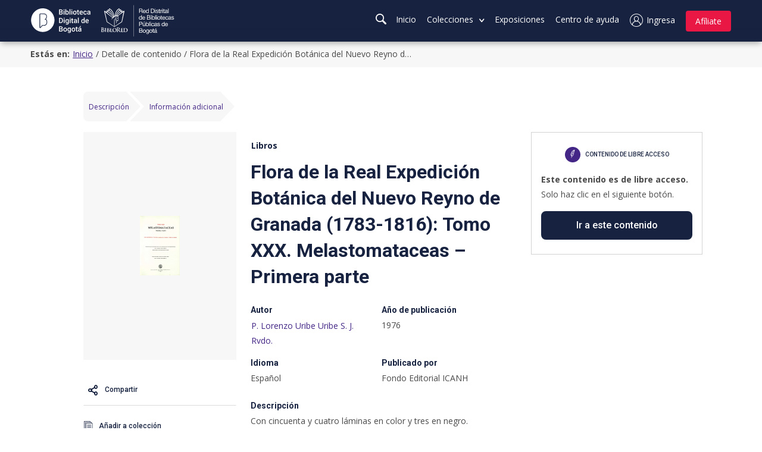

--- FILE ---
content_type: text/html; charset=utf-8
request_url: https://www.bibliotecadigitaldebogota.gov.co/resources/3646808/
body_size: 16432
content:
<!DOCTYPE html>

<html lang="es" class="ag-u-scroll-smooth">

  <head>
    <!-- Google Tag Manager -->
    <script>
        (function(w,d,s,l,i){w[l]=w[l]||[];w[l].push({'gtm.start':
        new Date().getTime(),event:'gtm.js'});var f=d.getElementsByTagName(s)[0],
        j=d.createElement(s),dl=l!='dataLayer'?'&l='+l:'';j.async=true;j.src=
        'https://www.googletagmanager.com/gtm.js?id='+i+dl;f.parentNode.insertBefore(j,f);
        })(window,document,'script','dataLayer','GTM-W3R6T38');
    </script>
    <!-- End Google Tag Manager -->

    <script src="https://unpkg.com/htmx.org@2.0.3"></script>

    
  <!-- Google tag (gtag.js) -->
  <script async src="https://www.googletagmanager.com/gtag/js?id=G-44PR1PJ70T"></script>
  <script>
    window.dataLayer = window.dataLayer || [];
    function gtag(){dataLayer.push(arguments);}
    gtag('js', new Date());

    gtag('config', 'G-44PR1PJ70T');
  </script>
  <!-- End Google tag (gtag.js) -->


    <title>
  
    Detalle de contenido
     | Flora de la Real Expedición Botánica del Nuevo Reyno de Granada (1783-1816): Tomo XXX. Melastomataceas – Primera parte 
  
</title>
    <meta charset="UTF-8">
    
      
      <meta name="description" content="
  La Biblioteca Digital de Bogotá brinda acceso a contenidos de bibliotecas, bases de datos, audios, vídeos, fotografías de manera gratuita para el mundo
">
    
    
      
      <meta name="Keywords" content="
  Cultura, Historia, Ciencia, Bogotá, Entretenimiento, Gratis, Biblioteca digital, Libros, Fotos, Base de datos ">
    
    
    
    
    <meta name="viewport" content="initial-scale=1, width=device-width">
    
    <meta name="msapplication-TileColor" content="#da532c">
    <meta name="theme-color" content="#16223f">
    <link rel="apple-touch-icon" sizes="180x180" href="/static/biblored/favicon/apple-touch-icon.fe7db8b17fe3.png">
    <link rel="icon" type="image/png" sizes="32x32" href="/static/biblored/favicon/favicon-32x32.fdec78b025c3.png">
    <link rel="icon" type="image/png" sizes="16x16" href="/static/biblored/favicon/favicon-16x16.6d8e053ca795.png">
    <link type="text/plain" rel="author" href="/humans.txt"/>
    <link rel="manifest" href="/static/biblored/favicon/site.3bc51dfe55c1.webmanifest">
    <link rel="mask-icon" href="/static/biblored/favicon/safari-pinned-tab.8d46be1c40bd.svg" color="#16223F">
    
    
  
    <meta property="og:type" content="article">
    <meta property="og:title" content="Flora de la Real Expedición Botánica del Nuevo Reyno de Granada (1783-1816): Tomo XXX. Melastomataceas – Primera parte">
    <meta property="og:url" content="https://www.bibliotecadigitaldebogota.gov.co/resources/3646808/">
    <meta property="og:description" content="Con cincuenta y cuatro láminas en color y tres en negro.">
    <meta property="og:image" content="https://publicaciones.icanh.gov.co/public/presses/1/submission_198_198_coverImage_es_ES_t.png">
    <meta property="article:author" content="P. Lorenzo Uribe Uribe S. J. Rvdo.">
    
    <meta name="twitter:card" content="summary" />
    <meta property="twitter:title" content="Flora de la Real Expedición Botánica del Nuevo Reyno de Granada (1783-1816): Tomo XXX. Melastomataceas – Primera parte" />
    <meta property="twitter:url" content="https://www.bibliotecadigitaldebogota.gov.co/resources/3646808/" />
    <meta property="twitter:description" content="Con cincuenta y cuatro láminas en color y tres en negro." />
    
      <meta property="twitter:image" content="https://publicaciones.icanh.gov.co/public/presses/1/submission_198_198_coverImage_es_ES_t.png"/>
    
  

    
    
      

<link type="text/css" href="/static/wp/main.d12af680b76a8971a230.071e8fdfa6fc.css" rel="stylesheet" />

    
  </head>

  <body>
    <!-- Google Tag Manager (noscript) -->
    <noscript><iframe src="https://www.googletagmanager.com/ns.html?id=GTM-W3R6T38"
    height="0" width="0" style="display:none;visibility:hidden"></iframe></noscript>
    <!-- End Google Tag Manager (noscript) -->

    
  <!-- Google Tag Manager (noscript) -->
  <noscript>
    <iframe
      src="https://www.googletagmanager.com/ns.html?id=G-44PR1PJ70T"
      width="0"
      height="0"
      style="display:none;visibility:hidden">
    </iframe>
  </noscript>
  <!-- End Google Tag Manager (noscript) -->


    

    <a class="ag-is-link-accesibilityfix ag-js-accesibilityTop" tabindex="0" href="#maincontent"
      title="Saltar el menú principal">
      Saltar navegación e ir al contenido principal
    </a>

     
    <header class="ag-l-header ag-is-menu_fixed" tabindex="0">
      <div class="ag-l-header__wrapper">
        <div class="ag-l-header__bar">
          

<div class="ag-l-header__side ag-brand" tabindex="0">
  
  <figure class="ag-brand__item">
    <a class="ag-brand__link" title="Biblioteca digital de Bogotá" href="/">
      
      <img class="ag-brand__img" src="/static/biblored/img/hero/logo-biblioteca-digital-de-bogota.bbe1a2ae498b.svg" alt="Biblioteca digital de Bogotá">
    </a>
  </figure>
  
  <figure class="ag-brand__item">
    
    <svg class="ag-brand__second-vector" version="1.1" id="Layer_2" xmlns="http://www.w3.org/2000/svg" xmlns:xlink="http://www.w3.org/1999/xlink" x="0px" y="0px"
	 viewBox="0 0 206 85" style="enable-background:new 0 0 206 85;" xml:space="preserve">
      <title>Logo BibloRed</title>
      <g class="ag-brand__fill">
        <g>
          <path class="st0" d="M107.2,10.3h5.5c2.2,0,3.5,1.2,3.5,3c0,1.4-0.6,2.5-2,2.9v0c1.3,0.3,1.6,1.3,1.7,2.4c0.1,1.1,0,2.4,0.7,3.2
            h-1.7c-0.4-0.5-0.2-1.7-0.4-2.9c-0.2-1.1-0.4-2.1-1.9-2.1h-3.8v5h-1.5V10.3z M112,15.7c1.4,0,2.7-0.4,2.7-2.1c0-1.1-0.6-2-2.1-2
            h-3.8v4H112z"/>
          <path class="st0" d="M124.6,19.3c-0.4,1.8-1.7,2.9-3.6,2.9c-2.7,0-3.9-1.9-4-4.4c0-2.5,1.7-4.4,3.9-4.4c3,0,3.9,2.8,3.8,4.8h-6.3
            c0,1.5,0.8,2.8,2.6,2.8c1.1,0,1.9-0.6,2.2-1.6H124.6z M123.3,16.9c-0.1-1.3-1.1-2.4-2.4-2.4c-1.4,0-2.3,1.1-2.4,2.4H123.3z"/>
          <path class="st0" d="M133,21.9h-1.4v-1.1h0c-0.5,0.9-1.5,1.3-2.7,1.3c-2.6,0-3.9-2-3.9-4.4s1.3-4.4,3.8-4.4c0.9,0,2.1,0.3,2.7,1.3
            h0v-4.3h1.4V21.9z M129.1,20.9c1.9,0,2.6-1.6,2.6-3.2c0-1.7-0.7-3.2-2.6-3.2c-1.9,0-2.5,1.6-2.5,3.2
            C126.5,19.4,127.4,20.9,129.1,20.9z"/>
          <path class="st0" d="M138.6,10.3h4c3.6,0,5.6,1.8,5.6,5.5c0,3.9-1.7,6.1-5.6,6.1h-4V10.3z M140.1,20.6h2.6c1.1,0,3.9-0.3,3.9-4.6
            c0-2.8-1-4.4-3.9-4.4h-2.6V20.6z"/>
          <path class="st0" d="M150.6,12h-1.4v-1.7h1.4V12z M149.2,13.5h1.4v8.4h-1.4V13.5z"/>
          <path class="st0" d="M152.9,19.3c0,1.2,1.1,1.6,2.3,1.6c0.9,0,2-0.2,2-1.3c0-1.1-1.4-1.2-2.7-1.6c-1.4-0.3-2.7-0.8-2.7-2.4
            c0-1.7,1.7-2.4,3.1-2.4c1.9,0,3.3,0.6,3.4,2.6h-1.4c-0.1-1.1-1-1.4-1.9-1.4c-0.8,0-1.8,0.2-1.8,1.1c0,1,1.5,1.2,2.7,1.5
            c1.4,0.3,2.7,0.8,2.7,2.4c0,2-1.9,2.6-3.6,2.6c-1.9,0-3.5-0.8-3.6-2.8H152.9z"/>
          <path class="st0" d="M161.5,13.5h1.7v1.2h-1.7V20c0,0.6,0.2,0.7,1,0.7h0.6v1.2h-1.1c-1.4,0-2-0.3-2-1.8v-5.3h-1.4v-1.2h1.4V11h1.4
            V13.5z"/>
          <path class="st0" d="M164,13.5h1.3v1.8h0c0.7-1.3,1.6-2,3.1-2v1.5c-2.2,0-3,1.3-3,3.4v3.7H164V13.5z"/>
          <path class="st0" d="M170.3,12h-1.4v-1.7h1.4V12z M168.9,13.5h1.4v8.4h-1.4V13.5z"/>
          <path class="st0" d="M173.7,13.5h1.7v1.2h-1.7V20c0,0.6,0.2,0.7,1,0.7h0.6v1.2h-1.1c-1.4,0-2-0.3-2-1.8v-5.3h-1.4v-1.2h1.4V11h1.4
            V13.5z"/>
          <path class="st0" d="M183.6,21.9c-0.2,0.1-0.6,0.2-1,0.2c-0.7,0-1.2-0.4-1.2-1.3c-0.8,0.9-1.8,1.3-3,1.3c-1.5,0-2.8-0.7-2.8-2.4
            c0-1.9,1.4-2.3,2.8-2.6c1.5-0.3,2.8-0.2,2.8-1.2c0-1.2-1-1.4-1.9-1.4c-1.2,0-2,0.4-2.1,1.6h-1.4c0.1-2.1,1.7-2.8,3.6-2.8
            c1.5,0,3.1,0.3,3.1,2.3V20c0,0.6,0,0.9,0.4,0.9c0.1,0,0.2,0,0.4-0.1V21.9z M181.4,17.6c-0.5,0.4-1.6,0.4-2.5,0.6
            c-0.9,0.2-1.7,0.5-1.7,1.5c0,0.9,0.8,1.2,1.6,1.2c1.8,0,2.6-1.1,2.6-1.9V17.6z"/>
          <path class="st0" d="M184.4,10.3h1.4v11.6h-1.4V10.3z"/>
          <path class="st0" d="M114.5,39.3h-1.4v-1.1h0c-0.5,0.9-1.5,1.3-2.7,1.3c-2.6,0-3.9-2-3.9-4.4s1.3-4.4,3.8-4.4
            c0.9,0,2.1,0.3,2.7,1.3h0v-4.3h1.4V39.3z M110.6,38.3c1.8,0,2.6-1.6,2.6-3.2c0-1.7-0.7-3.2-2.6-3.2c-1.9,0-2.5,1.6-2.5,3.2
            C108,36.8,108.8,38.3,110.6,38.3z"/>
          <path class="st0" d="M123.1,36.7c-0.4,1.8-1.7,2.9-3.6,2.9c-2.7,0-3.9-1.9-4-4.4c0-2.5,1.7-4.4,3.9-4.4c3,0,3.9,2.8,3.8,4.8H117
            c0,1.5,0.8,2.8,2.6,2.8c1.1,0,1.9-0.6,2.2-1.6H123.1z M121.8,34.3c-0.1-1.3-1.1-2.4-2.4-2.4c-1.4,0-2.3,1.1-2.4,2.4H121.8z"/>
          <path class="st0" d="M128.1,27.7h4.2c1,0,2.4,0,3.1,0.4c0.8,0.5,1.4,1.3,1.4,2.4c0,1.2-0.6,2.2-1.7,2.6v0c1.4,0.3,2.2,1.4,2.2,2.8
            c0,1.7-1.2,3.3-3.5,3.3h-5.6V27.7z M129.7,32.7h3.1c1.8,0,2.5-0.6,2.5-1.9c0-1.6-1.1-1.8-2.5-1.8h-3.1V32.7z M129.7,38h3.9
            c1.3,0,2.2-0.8,2.2-2.1c0-1.5-1.2-1.9-2.5-1.9h-3.5V38z"/>
          <path class="st0" d="M139.8,29.4h-1.4v-1.7h1.4V29.4z M138.5,30.9h1.4v8.4h-1.4V30.9z"/>
          <path class="st0" d="M141.4,27.7h1.4v4.3h0c0.5-0.9,1.5-1.3,2.7-1.3c2.6,0,3.9,2,3.9,4.4s-1.3,4.4-3.8,4.4c-0.9,0-2.1-0.3-2.7-1.3
            h0v1.1h-1.4V27.7z M145.3,32c-1.9,0-2.6,1.6-2.6,3.2c0,1.7,0.7,3.2,2.6,3.2c1.9,0,2.5-1.6,2.5-3.2C147.9,33.5,147.1,32,145.3,32z"
            />
          <path class="st0" d="M150.4,27.7h1.4v11.6h-1.4V27.7z"/>
          <path class="st0" d="M154.7,29.4h-1.4v-1.7h1.4V29.4z M153.3,30.9h1.4v8.4h-1.4V30.9z"/>
          <path class="st0" d="M159.8,30.7c2.7,0,4.1,1.9,4.1,4.4c0,2.5-1.4,4.4-4.1,4.4c-2.7,0-4.1-1.9-4.1-4.4
            C155.8,32.7,157.2,30.7,159.8,30.7z M159.8,38.3c1.4,0,2.6-1.1,2.6-3.2c0-2-1.2-3.2-2.6-3.2c-1.4,0-2.6,1.1-2.6,3.2
            C157.2,37.2,158.4,38.3,159.8,38.3z"/>
          <path class="st0" d="M166.8,30.9h1.7v1.2h-1.7v5.2c0,0.6,0.2,0.7,1,0.7h0.6v1.2h-1.1c-1.4,0-2-0.3-2-1.8v-5.3H164v-1.2h1.4v-2.5
            h1.4V30.9z"/>
          <path class="st0" d="M176.5,36.7c-0.4,1.8-1.7,2.9-3.6,2.9c-2.7,0-3.9-1.9-4-4.4c0-2.5,1.7-4.4,3.9-4.4c3,0,3.9,2.8,3.8,4.8h-6.3
            c0,1.5,0.8,2.8,2.6,2.8c1.1,0,1.9-0.6,2.2-1.6H176.5z M175.2,34.3c-0.1-1.3-1.1-2.4-2.4-2.4c-1.4,0-2.3,1.1-2.4,2.4H175.2z"/>
          <path class="st0" d="M183.1,33.6c-0.2-1.1-0.9-1.7-2.1-1.7c-2,0-2.6,1.6-2.6,3.3c0,1.5,0.7,3.1,2.5,3.1c1.3,0,2.1-0.8,2.3-2h1.4
            c-0.3,2-1.6,3.3-3.7,3.3c-2.6,0-3.9-1.8-3.9-4.3c0-2.5,1.3-4.5,4-4.5c1.9,0,3.4,0.9,3.6,2.9H183.1z"/>
          <path class="st0" d="M192.9,39.3c-0.2,0.1-0.6,0.2-1,0.2c-0.7,0-1.2-0.4-1.2-1.3c-0.8,0.9-1.8,1.3-3,1.3c-1.5,0-2.8-0.7-2.8-2.4
            c0-1.9,1.4-2.3,2.8-2.6c1.5-0.3,2.8-0.2,2.8-1.2c0-1.2-1-1.4-1.9-1.4c-1.2,0-2,0.4-2.1,1.6h-1.4c0.1-2.1,1.7-2.8,3.6-2.8
            c1.5,0,3.1,0.3,3.1,2.3v4.3c0,0.6,0,0.9,0.4,0.9c0.1,0,0.2,0,0.4-0.1V39.3z M190.7,35c-0.5,0.4-1.6,0.4-2.5,0.6
            c-0.9,0.2-1.7,0.5-1.7,1.5c0,0.9,0.8,1.2,1.6,1.2c1.8,0,2.6-1.1,2.6-1.9V35z"/>
          <path class="st0" d="M194.4,36.7c0,1.2,1.1,1.6,2.3,1.6c0.9,0,2-0.2,2-1.3c0-1.1-1.4-1.2-2.7-1.6c-1.4-0.3-2.7-0.8-2.7-2.4
            c0-1.7,1.7-2.4,3.1-2.4c1.9,0,3.3,0.6,3.4,2.6h-1.4c-0.1-1.1-1-1.4-1.9-1.4c-0.8,0-1.8,0.2-1.8,1.1c0,1,1.5,1.2,2.7,1.5
            c1.4,0.3,2.7,0.8,2.7,2.4c0,2-1.9,2.6-3.6,2.6c-1.9,0-3.5-0.8-3.6-2.8H194.4z"/>
          <path class="st0" d="M107.2,45.1h5.1c2.3,0,3.6,1.3,3.6,3.4c0,2.1-1.2,3.4-3.6,3.4h-3.5v4.7h-1.5V45.1z M108.8,50.7h3
            c1.7,0,2.5-0.7,2.5-2.1c0-1.4-0.8-2.1-2.5-2.1h-3V50.7z"/>
          <path class="st0" d="M123.8,56.7h-1.3v-1.3h0c-0.6,1-1.5,1.5-2.7,1.5c-2.2,0-2.9-1.3-2.9-3.1v-5.5h1.4V54c0,1,0.6,1.7,1.7,1.7
            c1.7,0,2.5-1.1,2.5-2.6v-4.7h1.4V56.7z M120.7,44.8h1.8l-2.1,2.3h-1L120.7,44.8z"/>
          <path class="st0" d="M125.3,45.1h1.4v4.3h0c0.5-0.9,1.5-1.3,2.7-1.3c2.6,0,3.9,2,3.9,4.4c0,2.4-1.3,4.4-3.8,4.4
            c-0.9,0-2.1-0.3-2.7-1.3h0v1.1h-1.4V45.1z M129.2,49.3c-1.9,0-2.6,1.6-2.6,3.2c0,1.7,0.7,3.2,2.6,3.2c1.9,0,2.5-1.6,2.5-3.2
            C131.8,50.9,131,49.3,129.2,49.3z"/>
          <path class="st0" d="M134.3,45.1h1.4v11.6h-1.4V45.1z"/>
          <path class="st0" d="M138.6,46.8h-1.4v-1.7h1.4V46.8z M137.3,48.3h1.4v8.4h-1.4V48.3z"/>
          <path class="st0" d="M145.8,51c-0.2-1.1-0.9-1.7-2.1-1.7c-2,0-2.6,1.6-2.6,3.3c0,1.5,0.7,3.1,2.5,3.1c1.3,0,2.1-0.8,2.3-2h1.4
            c-0.3,2-1.6,3.3-3.7,3.3c-2.6,0-3.9-1.8-3.9-4.3c0-2.5,1.3-4.5,4-4.5c1.9,0,3.4,0.9,3.6,2.9H145.8z"/>
          <path class="st0" d="M155.6,56.7c-0.2,0.1-0.6,0.2-1,0.2c-0.7,0-1.2-0.4-1.2-1.3c-0.8,0.9-1.8,1.3-3,1.3c-1.5,0-2.8-0.7-2.8-2.4
            c0-1.9,1.4-2.3,2.8-2.6c1.5-0.3,2.8-0.2,2.8-1.2c0-1.2-1-1.4-1.9-1.4c-1.2,0-2,0.4-2.1,1.6h-1.4c0.1-2.1,1.7-2.8,3.6-2.8
            c1.5,0,3.1,0.3,3.1,2.3v4.3c0,0.6,0,0.9,0.4,0.9c0.1,0,0.2,0,0.4-0.1V56.7z M153.4,52.4c-0.5,0.4-1.6,0.4-2.5,0.6
            c-0.9,0.2-1.7,0.5-1.7,1.5c0,0.9,0.8,1.2,1.6,1.2c1.8,0,2.6-1.1,2.6-1.9V52.4z"/>
          <path class="st0" d="M157.1,54.1c0,1.2,1.1,1.6,2.3,1.6c0.9,0,2-0.2,2-1.3c0-1.1-1.4-1.2-2.7-1.6c-1.4-0.3-2.7-0.8-2.7-2.4
            c0-1.7,1.7-2.4,3.1-2.4c1.9,0,3.3,0.6,3.4,2.6h-1.4c-0.1-1.1-1-1.4-1.9-1.4c-0.8,0-1.8,0.2-1.8,1.1c0,1,1.5,1.2,2.7,1.5
            c1.4,0.3,2.7,0.8,2.7,2.4c0,2-1.9,2.6-3.6,2.6c-1.9,0-3.5-0.8-3.6-2.8H157.1z"/>
          <path class="st0" d="M175.1,56.7h-1.4v-1.1h0c-0.5,0.9-1.5,1.3-2.7,1.3c-2.6,0-3.9-2-3.9-4.4c0-2.4,1.3-4.4,3.8-4.4
            c0.9,0,2.1,0.3,2.7,1.3h0v-4.3h1.4V56.7z M171.2,55.7c1.8,0,2.6-1.6,2.6-3.2c0-1.7-0.7-3.2-2.6-3.2c-1.9,0-2.5,1.6-2.5,3.2
            C168.6,54.2,169.4,55.7,171.2,55.7z"/>
          <path class="st0" d="M183.7,54c-0.4,1.8-1.7,2.9-3.6,2.9c-2.7,0-3.9-1.9-4-4.4c0-2.5,1.7-4.4,3.9-4.4c3,0,3.9,2.8,3.8,4.8h-6.3
            c0,1.5,0.8,2.8,2.6,2.8c1.1,0,1.9-0.6,2.2-1.6H183.7z M182.4,51.7c-0.1-1.3-1.1-2.4-2.4-2.4c-1.4,0-2.3,1.1-2.4,2.4H182.4z"/>
          <path class="st0" d="M107.2,62.5h4.2c1,0,2.4,0,3.1,0.4c0.8,0.5,1.4,1.3,1.4,2.4c0,1.2-0.6,2.2-1.7,2.6v0c1.4,0.3,2.2,1.4,2.2,2.8
            c0,1.7-1.2,3.3-3.5,3.3h-5.6V62.5z M108.8,67.5h3.1c1.8,0,2.5-0.6,2.5-1.9c0-1.6-1.1-1.8-2.5-1.8h-3.1V67.5z M108.8,72.8h3.9
            c1.3,0,2.2-0.8,2.2-2.1c0-1.5-1.2-1.9-2.5-1.9h-3.5V72.8z"/>
          <path class="st0" d="M121.1,65.5c2.7,0,4.1,1.9,4.1,4.4c0,2.5-1.4,4.4-4.1,4.4s-4.1-1.9-4.1-4.4C117,67.4,118.4,65.5,121.1,65.5z
            M121.1,73.1c1.4,0,2.6-1.1,2.6-3.2c0-2-1.2-3.2-2.6-3.2c-1.4,0-2.6,1.1-2.6,3.2C118.5,71.9,119.6,73.1,121.1,73.1z"/>
          <path class="st0" d="M133.4,73.4c0,2.7-1.3,4.1-3.9,4.1c-1.6,0-3.4-0.6-3.5-2.5h1.4c0.1,1,1.3,1.4,2.2,1.4c1.8,0,2.5-1.3,2.5-3.2
            v-0.6h0c-0.5,1-1.6,1.5-2.6,1.5c-2.5,0-3.7-2-3.7-4.3c0-2,1-4.4,3.9-4.4c1.1,0,2,0.5,2.5,1.4h0v-1.2h1.3V73.4z M132,69.7
            c0-1.5-0.6-3-2.4-3c-1.8,0-2.5,1.4-2.5,3.1c0,1.5,0.6,3.2,2.4,3.2C131.3,73,132,71.3,132,69.7z"/>
          <path class="st0" d="M138.4,65.5c2.7,0,4.1,1.9,4.1,4.4c0,2.5-1.4,4.4-4.1,4.4c-2.7,0-4.1-1.9-4.1-4.4
            C134.3,67.4,135.8,65.5,138.4,65.5z M138.4,73.1c1.4,0,2.6-1.1,2.6-3.2c0-2-1.2-3.2-2.6-3.2c-1.4,0-2.6,1.1-2.6,3.2
            C135.8,71.9,137,73.1,138.4,73.1z"/>
          <path class="st0" d="M145.4,65.7h1.7v1.2h-1.7v5.2c0,0.6,0.2,0.7,1,0.7h0.6v1.2H146c-1.4,0-2-0.3-2-1.8v-5.3h-1.4v-1.2h1.4v-2.5
            h1.4V65.7z"/>
          <path class="st0" d="M155.4,74.1c-0.2,0.1-0.6,0.2-1,0.2c-0.7,0-1.2-0.4-1.2-1.3c-0.8,0.9-1.8,1.3-3,1.3c-1.5,0-2.8-0.7-2.8-2.4
            c0-1.9,1.4-2.3,2.8-2.6c1.5-0.3,2.8-0.2,2.8-1.2c0-1.2-1-1.4-1.9-1.4c-1.2,0-2,0.4-2.1,1.6h-1.4c0.1-2.1,1.7-2.8,3.6-2.8
            c1.5,0,3.1,0.3,3.1,2.3v4.3c0,0.6,0,0.9,0.4,0.9c0.1,0,0.2,0,0.4-0.1V74.1z M153.1,69.8c-0.5,0.4-1.6,0.4-2.5,0.6
            c-0.9,0.2-1.7,0.5-1.7,1.5c0,0.9,0.8,1.2,1.6,1.2c1.8,0,2.6-1.1,2.6-1.9V69.8z M151.7,62.2h1.8l-2.1,2.3h-1L151.7,62.2z"/>
        </g>
        <g>
          <g>
            <g>
              <g>
                <path class="st0" d="M7.4,64.8c0-2.3,0-2.8,0-3.3c0-0.5-0.2-0.8-0.7-0.9c-0.1,0-0.4,0-0.6,0c-0.2,0-0.3,0-0.3-0.1
                  c0-0.1,0.1-0.1,0.3-0.1c0.8,0,1.8,0,2.1,0c0.8,0,1.4,0,1.9,0c2.8,0,3.3,1.5,3.3,2.3c0,1.3-0.7,2-1.6,2.7
                  c1.3,0.4,2.8,1.5,2.8,3.3c0,1.6-1.3,3.4-4.1,3.4c-0.2,0-0.6,0-1.1,0c-0.5,0-0.9,0-1.2,0c-0.2,0-0.5,0-0.9,0c-0.4,0-0.8,0-1.1,0
                  c-0.2,0-0.3,0-0.3-0.2c0-0.1,0.1-0.1,0.2-0.1c0.2,0,0.4,0,0.6-0.1c0.3-0.1,0.4-0.4,0.4-0.8c0.1-0.6,0.1-1.9,0.1-3.3V64.8z
                  M9.3,65c0,0.1,0,0.2,0.1,0.2c0.1,0,0.4,0,0.7,0c0.5,0,0.8-0.1,1.1-0.3c0.4-0.3,0.6-0.9,0.6-1.6c0-1-0.6-2.4-1.9-2.4
                  c-0.2,0-0.4,0-0.5,0c-0.1,0-0.1,0.1-0.1,0.3V65z M11.3,66.3C11,66,10.6,65.9,10,65.9c-0.3,0-0.4,0-0.7,0c-0.1,0-0.1,0-0.1,0.1
                  v3.7c0,1,0,1.3,0.5,1.5c0.4,0.2,0.8,0.2,1.1,0.2c0.7,0,1.9-0.4,1.9-2C12.8,68.4,12.5,67.1,11.3,66.3z"/>
              </g>
            </g>
            <g>
              <g>
                <path class="st0" d="M16.8,65.8c0-2,0-2.4,0-2.8c0-0.4-0.2-0.6-0.5-0.7c-0.2,0-0.3-0.1-0.5-0.1c-0.1,0-0.2,0-0.2-0.2
                  c0-0.1,0.1-0.1,0.3-0.1c0.5,0,1.4,0,1.8,0c0.3,0,1.2,0,1.7,0c0.2,0,0.3,0,0.3,0.1c0,0.1-0.1,0.2-0.2,0.2c-0.1,0-0.2,0-0.4,0
                  c-0.4,0.1-0.5,0.2-0.5,0.7c0,0.4,0,0.8,0,2.8v2.3c0,1.3,0,2.3,0.1,2.9c0,0.4,0.1,0.6,0.5,0.6c0.2,0,0.5,0,0.7,0
                  c0.2,0,0.2,0.1,0.2,0.1c0,0.1-0.1,0.1-0.3,0.1c-0.9,0-1.8,0-2.2,0c-0.3,0-1.2,0-1.8,0c-0.2,0-0.3,0-0.3-0.1
                  c0-0.1,0-0.1,0.2-0.1c0.2,0,0.4,0,0.5,0c0.3-0.1,0.4-0.2,0.4-0.6c0.1-0.5,0.1-1.6,0.1-2.9V65.8z"/>
              </g>
            </g>
            <g>
              <g>
                <path class="st0" d="M22.1,65.8c0-2,0-2.4,0-2.8c0-0.4-0.2-0.6-0.6-0.7c-0.1,0-0.3,0-0.5,0c-0.1,0-0.2,0-0.2-0.1
                  c0-0.1,0.1-0.1,0.3-0.1c0.7,0,1.6,0,1.8,0c0.7,0,1.6,0,2,0c2.5,0,2.9,1.3,2.9,2c0,1-0.8,1.8-1.5,2.3c1.1,0.4,2.5,1.3,2.5,2.8
                  c0,1.4-1.1,2.9-3.6,2.9c-0.2,0-0.6,0-1.1,0c-0.5,0-0.9,0-1.2,0c-0.2,0-0.4,0-0.8,0c-0.3,0-0.7,0-0.9,0c-0.2,0-0.3,0-0.3-0.1
                  c0-0.1,0-0.1,0.2-0.1c0.2,0,0.4,0,0.5,0c0.3-0.1,0.4-0.3,0.4-0.7c0.1-0.6,0.1-1.6,0.1-2.8V65.8z M23.9,66.1
                  c0,0.1,0,0.1,0.1,0.1c0.1,0,0.3,0,0.6,0c0.4,0,0.8,0,1.1-0.2c0.4-0.3,0.6-0.8,0.6-1.4c0-0.9-0.5-2-1.7-2c-0.2,0-0.4,0-0.6,0
                  c-0.1,0-0.1,0.1-0.1,0.2V66.1z M23.9,69.9c0,0.9,0,1.1,0.5,1.3c0.4,0.1,0.7,0.2,1,0.2c0.7,0,1.7-0.4,1.7-1.8
                  c0-0.6-0.3-1.6-1.3-2.3c-0.3-0.2-0.6-0.3-1.2-0.3H24c0,0-0.1,0-0.1,0.1V69.9z"/>
              </g>
            </g>
            <g>
              <g>
                <path class="st0" d="M32.3,68.2c0,1.7,0,2.5,0.3,2.8c0.2,0.2,0.8,0.3,1.8,0.3c0.7,0,1.2,0,1.6-0.4c0.2-0.2,0.3-0.5,0.3-0.8
                  c0-0.1,0-0.2,0.2-0.2c0.1,0,0.1,0.1,0.1,0.3c0,0.2-0.1,1.1-0.2,1.5c-0.1,0.3-0.2,0.4-0.9,0.4c-1,0-1.8,0-2.4,0
                  c-0.7,0-1.2,0-1.8,0c-0.2,0-0.4,0-0.8,0c-0.3,0-0.7,0-0.9,0c-0.2,0-0.3,0-0.3-0.1c0-0.1,0-0.1,0.2-0.1c0.2,0,0.4,0,0.5,0
                  c0.3-0.1,0.4-0.3,0.4-0.7c0.1-0.6,0.1-1.6,0.1-2.8v-2.3c0-2,0-2.4,0-2.8c0-0.4-0.2-0.6-0.6-0.7c-0.1,0-0.3,0-0.4,0
                  c-0.2,0-0.2,0-0.2-0.1c0-0.1,0.1-0.1,0.3-0.1c0.6,0,1.5,0,1.9,0c0.3,0,1.4,0,2,0c0.2,0,0.3,0,0.3,0.1c0,0.1-0.1,0.1-0.2,0.1
                  c-0.2,0-0.4,0-0.5,0c-0.4,0.1-0.5,0.2-0.5,0.7c0,0.4,0,0.8,0,2.8V68.2z"/>
              </g>
            </g>
            <g>
              <g>
                <path class="st0" d="M36.2,67c0-2.2,1.6-5.1,5.7-5.1c3.4,0,5.5,1.9,5.5,4.9c0,3-2.2,5.4-5.7,5.4C37.9,72.1,36.2,69.3,36.2,67z
                  M45.5,67.2c0-2.9-1.7-4.7-3.9-4.7c-1.5,0-3.3,0.8-3.3,4c0,2.7,1.5,4.8,4.1,4.8C43.3,71.4,45.5,71,45.5,67.2z"/>
              </g>
            </g>
            <g>
              <g>
                <path class="st0" d="M48.7,64.8c0-2.3,0-2.8,0-3.3c0-0.5-0.2-0.8-0.7-0.9c-0.1,0-0.4,0-0.6,0c-0.2,0-0.3,0-0.3-0.1
                  c0-0.1,0.1-0.1,0.3-0.1c0.8,0,1.8,0,2.1,0c0.5,0,1.7,0,2.2,0c1,0,2,0.1,2.8,0.7c0.4,0.3,1,1.1,1,2.1c0,1.1-0.5,2.2-2,3.5
                  c1.4,1.7,2.4,3.1,3.3,4.1c0.9,0.9,1.5,1,1.7,1c0.2,0,0.3,0,0.4,0c0.1,0,0.2,0,0.2,0.1c0,0.1-0.1,0.2-0.3,0.2h-1.5
                  c-0.9,0-1.2-0.1-1.6-0.3c-0.7-0.4-1.2-1.1-2.1-2.3c-0.6-0.8-1.3-1.9-1.5-2.1c-0.1-0.1-0.2-0.1-0.3-0.1l-1.3,0
                  c-0.1,0-0.1,0-0.1,0.1v0.2c0,1.4,0,2.7,0.1,3.3c0,0.4,0.1,0.8,0.6,0.8c0.2,0,0.6,0.1,0.8,0.1c0.1,0,0.2,0,0.2,0.1
                  c0,0.1-0.1,0.2-0.3,0.2c-0.9,0-2,0-2.3,0c-0.3,0-1.3,0-1.9,0c-0.2,0-0.3,0-0.3-0.2c0-0.1,0.1-0.1,0.2-0.1c0.2,0,0.4,0,0.6-0.1
                  c0.3-0.1,0.4-0.4,0.4-0.8c0.1-0.6,0.1-1.9,0.1-3.3V64.8z M50.5,66c0,0.2,0,0.2,0.1,0.3c0.3,0.1,0.8,0.2,1.2,0.2
                  c0.6,0,0.8-0.1,1.1-0.3c0.5-0.3,0.9-1,0.9-2.3c0-2.2-1.4-2.8-2.4-2.8c-0.4,0-0.7,0-0.8,0.1c-0.1,0-0.1,0.1-0.1,0.2V66z"/>
              </g>
            </g>
            <g>
              <g>
                <path class="st0" d="M59.5,65.8c0-2,0-2.4,0-2.8c0-0.4-0.2-0.6-0.6-0.7c-0.1,0-0.3,0-0.5,0c-0.1,0-0.2,0-0.2-0.1
                  c0-0.1,0.1-0.1,0.3-0.1c0.7,0,1.6,0,2,0c0.4,0,3.4,0,3.7,0c0.2,0,0.5-0.1,0.6-0.1c0.1,0,0.2-0.1,0.2-0.1c0.1,0,0.1,0.1,0.1,0.1
                  c0,0.1-0.1,0.2-0.1,0.8c0,0.1,0,0.7-0.1,0.9c0,0.1,0,0.2-0.2,0.2c-0.1,0-0.1-0.1-0.1-0.2c0-0.1,0-0.3-0.1-0.5
                  c-0.1-0.2-0.2-0.4-0.9-0.5c-0.2,0-1.8-0.1-2.1-0.1c-0.1,0-0.1,0-0.1,0.1v3.2c0,0.1,0,0.1,0.1,0.1c0.3,0,2.1,0,2.4,0
                  c0.3,0,0.5-0.1,0.6-0.2c0.1-0.1,0.2-0.2,0.2-0.2c0.1,0,0.1,0.1,0.1,0.1c0,0.1,0,0.3-0.1,1c0,0.3-0.1,0.8-0.1,0.9
                  c0,0.1,0,0.3-0.1,0.3c-0.1,0-0.1,0-0.1-0.1c0-0.1,0-0.3,0-0.5c-0.1-0.3-0.2-0.5-0.8-0.5c-0.2,0-1.8-0.1-2.1-0.1
                  c-0.1,0-0.1,0.1-0.1,0.1v1c0,0.4,0,1.6,0,1.9c0,0.9,0.4,1.1,1.8,1.1c0.4,0,0.9,0,1.3-0.2c0.3-0.2,0.5-0.4,0.6-1
                  c0-0.1,0.1-0.2,0.2-0.2c0.1,0,0.1,0.2,0.1,0.3c0,0.3-0.1,1.2-0.2,1.4C65,72,64.9,72,64.4,72c-1,0-1.8,0-2.5,0
                  c-0.7,0-1.2,0-1.6,0c-0.2,0-0.4,0-0.8,0c-0.3,0-0.7,0-0.9,0c-0.2,0-0.3,0-0.3-0.1c0-0.1,0-0.1,0.2-0.1c0.2,0,0.4,0,0.5,0
                  c0.3-0.1,0.4-0.3,0.4-0.7c0.1-0.6,0.1-1.6,0.1-2.8V65.8z"/>
              </g>
            </g>
            <g>
              <g>
                <path class="st0" d="M66.7,65.8c0-2,0-2.4,0-2.8c0-0.4-0.2-0.6-0.6-0.7c-0.1,0-0.3,0-0.5,0c-0.1,0-0.2,0-0.2-0.1
                  c0-0.1,0.1-0.1,0.3-0.1c0.7,0,1.6,0,2,0c0.4,0,1.4,0,2.2,0c1.7,0,4,0,5.5,1.5c0.7,0.7,1.3,1.8,1.3,3.3c0,1.6-0.7,2.9-1.5,3.7
                  c-0.6,0.6-2,1.5-4.5,1.5c-0.5,0-1.1,0-1.6-0.1c-0.5,0-1-0.1-1.4-0.1c-0.2,0-0.4,0-0.8,0c-0.3,0-0.7,0-0.9,0
                  c-0.2,0-0.3,0-0.3-0.1c0-0.1,0-0.1,0.2-0.1c0.2,0,0.4,0,0.5,0c0.3-0.1,0.4-0.3,0.4-0.7c0.1-0.6,0.1-1.6,0.1-2.8V65.8z
                  M68.5,67.3c0,1.4,0,2.4,0,2.7c0,0.3,0,0.8,0.2,0.9c0.2,0.2,0.7,0.5,1.8,0.5c1.2,0,2.1-0.2,3-0.9c0.9-0.7,1.2-1.9,1.2-3.3
                  c0-1.7-0.7-2.7-1.3-3.3c-1.2-1.1-2.7-1.2-3.8-1.2c-0.3,0-0.7,0-0.8,0.1c-0.1,0-0.2,0.1-0.2,0.3c0,0.4,0,1.5,0,2.6V67.3z"/>
              </g>
            </g>
          </g>
          <g>
            <g>
              <g>
                <path class="st0" d="M48.8,36.4L48.8,36.4c0.1,0,0.1,0,0.1,0l0,0.2h0.7l0.1-0.2l0,0c0,0,0-0.1,0-0.3c0-0.2,0-0.6-0.4-1
                  c-0.4-0.4-0.9-0.5-1.2-0.5c0,0-0.2,0-0.3,0l-0.2,0l0,0.2c0,0,0,0.1,0,0.2c0,0.2,0,0.6,0.4,1C48.3,36.4,48.6,36.4,48.8,36.4z"/>
              </g>
            </g>
            <g>
              <g>
                <path class="st0" d="M44.9,39.1l0.3,0.3c0,0,0,0,0.1,0c0,0.3-0.1,0.6-0.1,0.9v0.1c0,1.3,0.5,2.7,0.9,4c0.4,1.2,0.7,2.3,0.7,3.1
                  c0,0.5-0.1,0.8-0.3,1.1L46,49.3l0.8-0.3c0,0,0.1,0,0.3-0.1c0,0,0.1,0,0.1-0.1l0,0c0,0,0,0,0,0l0,0l0.1,0l0,0l0,0l0,0l0,0
                  c0,0,0,0,0-0.1c0.3-0.6,0.5-1.2,0.5-1.8c0-1-0.4-2.2-1.2-3.9c-0.5-1.2-0.7-2.2-0.7-2.8c0-0.1,0-0.2,0-0.3
                  c0.2,0.1,0.5,0.3,0.7,0.4c0.8,0.4,0.8,1.7,0.8,1.9c0,0.2,0,0.3,0,0.3l0,0.2l0.8,0.2l0-0.2l0,0c0-0.1,0.1-0.5,0.1-0.7
                  c0-0.3,0-0.5-0.1-0.8c-0.1-0.7-0.5-1.4-0.7-1.6l-0.1-0.1h-0.1c0,0-0.4,0-0.9-0.3C46,38.8,45.5,38,45.3,37
                  c-0.1-0.3-0.1-0.5-0.1-0.8c0-1,0.4-1.8,0.8-2.3c0.3-0.5,0.6-0.8,0.8-0.9l0.3-0.2L46,32.3l-0.1,0.1l0,0c-0.3,0.3-1.9,1.8-2,4
                  c0,0.1,0,0.1,0,0.2C43.9,38.3,44.9,39,44.9,39.1z"/>
              </g>
            </g>
            <g>
              <g>
                <path class="st0" d="M66.8,16c-0.3,0-0.5,0.1-0.7,0.2l0,0L66,16.3c-1.1,0.8-2.5,1.9-4,3.1c0.1-0.3,0.3-0.7,0.4-1.2l0.5-1.3h0
                  l0-0.1c0.1-0.2,0.1-0.3,0.1-0.5c0-0.7-0.6-1.3-1.3-1.3c-0.2,0-0.5,0.1-0.7,0.2l0,0l-0.1,0c-0.8,0.5-1.6,1-2.4,1.6l0.8-3l0-0.1
                  h0c0-0.1,0-0.2,0-0.3c0-0.7-0.6-1.3-1.3-1.3c-0.3,0-0.5,0.1-0.7,0.2l0,0c-0.8,0.5-1.6,1.1-2.4,1.7l0.4-2.9l0-0.1h0
                  c0,0,0-0.1,0-0.1c0-0.7-0.6-1.3-1.3-1.3c-0.2,0-0.4,0.1-0.6,0.2l0,0l-0.1,0c-2.1,1.3-5.2,3.8-7.4,8c-2.2,4.2-3.2,8.5-3.6,11.5
                  c-0.4,0.1-0.7,0.3-1,0.4c-0.6-2.7-2-7.9-4.6-12.3c-2.5-4-5.6-6.3-7.9-7.6l0,0l0,0c-0.2-0.1-0.4-0.1-0.6-0.1
                  c-0.7,0-1.3,0.6-1.3,1.3c0,0.1,0,0.2,0,0.2l0.5,2.8c-0.7-0.5-1.4-1-2.2-1.4l-0.1,0l0,0c-0.2-0.1-0.4-0.2-0.6-0.2
                  c-0.7,0-1.3,0.6-1.3,1.3c0,0.1,0,0.2,0,0.3l0.7,3c-0.7-0.5-1.4-0.9-2.2-1.4c-0.2-0.1-0.4-0.2-0.6-0.2c-0.7,0-1.3,0.6-1.3,1.3
                  c0,0.1,0,0.3,0.1,0.4c0.3,1,0.7,2.3,0.8,2.9c-3.9-3.3-4.3-3.6-4.3-3.6c-0.2-0.2-0.5-0.3-0.8-0.3c-0.7,0-1.3,0.6-1.3,1.3
                  c0,0.1,0,0.2,0,0.3l0.1,0.3c0.1,0.3,0.2,0.8,0.4,1.5c2.1,8.7,6.1,25.3,6.1,25.5c0.1,0.3,0.3,0.6,0.5,0.8l19.2,12.4
                  c0.2,0.1,0.4,0.2,0.7,0.2c0.3,0,0.5-0.1,0.7-0.2L61.4,46c0.3-0.2,0.5-0.5,0.6-0.8l0,0l0.6-2.7c0.7-2.9,1.7-7.6,2.7-12.2
                  l0.1-0.2c1-4.7,2.1-9.5,2.7-12.4c0-0.1,0.1-0.2,0.1-0.4C68.1,16.6,67.5,16,66.8,16z M41.8,42.4L41.8,42.4
                  c0-1.4,0.1-2.2,0.1-2.6c0.1-0.7,0.3-1.3,0.5-1.9l0.1-0.2l-0.8-0.5l-0.1,0.3c-0.2,0.3-0.3,0.7-0.5,1.2c-0.2,0.5-0.3,1.6-0.4,3.7
                  l0,0.1l0,0c0,0.4,0,2.2,0,4.5c0,3.4,0,7.9,0,10.1L22.3,44.7L16.5,19L36,34.4c-0.8,1.1-1.4,2.4-1.9,3.8L34,38.3l0.8,0.6l0.1-0.3
                  c0.4-1.2,1.1-2.4,1.9-3.6l1.3,1l0.1-0.2c0.1-0.1,0.2-0.2,0.2-0.3l0.2-0.3L38.4,35c-0.1-0.1-0.4-0.3-0.9-0.7l-0.1-0.1
                  c0.2-0.2,0.3-0.4,0.5-0.6c0.4,0.6,0.7,1.1,0.8,1.2c0,0,0,0,0,0.1l0.1,0l0,0l0,0.1c0,0,0.1,0.1,0.2,0.1c0,0,0.1,0,0.1,0l0.2-0.2
                  c0.1-0.1,0.3-0.3,0.3-0.4l0.1-0.1l-0.1-0.1l0,0c-0.1-0.2-0.6-1-0.8-1.3c0.1-0.1,0.3-0.3,0.4-0.4c0.3,0.6,0.4,1,0.5,1.2
                  c0,0,0,0.1,0,0.1l0,0l0.1,0.3l0.8-0.8l-0.1-0.2h0c0,0,0,0,0-0.1c-0.1-0.2-0.2-0.6-0.5-1.3c0.2-0.1,0.3-0.2,0.4-0.3
                  c0.2,0.8,0.3,1.3,0.3,1.3l0.1,0.4l0.9-0.8l0-0.1c0,0-0.1-0.6-0.2-1.4c0.2-0.1,0.4-0.2,0.6-0.3C42,31.4,42,31.9,42,31.9l0,0.4
                  l0.4-0.2c0.1,0,0.2-0.1,0.2-0.1c0.1-0.1,0.2-0.1,0.3-0.2l0.1-0.1l0-0.1c0,0,0.1-0.6,0.2-1.5c0.3-0.1,0.5-0.1,0.7-0.2
                  c-0.3,0.8-0.4,1.2-0.4,1.2l-0.1,0.4l1.2-0.3l0-0.1l0,0c0,0,0,0,0,0c0.2-0.6,0.4-1.1,0.6-1.5c0.2,0,0.4-0.1,0.6-0.1
                  c-0.4,0.7-0.6,1.1-0.6,1.1L45,31.2l0.4-0.1c0.1,0,0.2,0,0.2,0c0.1,0,0.2,0,0.4,0l0.2,0l0.1-0.1c0,0,0.4-0.6,1.1-1.5
                  c0,0,0.1,0,0.1,0c0.4,0,0.8,0,1.1,0L48.4,30c-0.3,0.2-0.5,0.4-0.7,0.5c-0.1,0.1-0.1,0.1-0.2,0.1L47,31l0.4,0c0.1,0,0.1,0,0.1,0
                  l0.1,0c0.2,0,0.3,0,0.5,0.1l0.1,0l2.1-1.5c0.1,0,0.2,0,0.3,0c-0.2,0.2-0.5,0.5-0.6,0.8c-0.4,0.6-0.4,1-0.4,1
                  c0,0.1,0,0.1,0.1,0.2l0,0l0.1,0c0.2,0.1,0.3,0.2,0.4,0.2l0.2,0.1l0.1-0.1c0,0.1,0,0.2,0,0.4c0,0.9,0.1,2,0.3,3.1
                  c0.2,1,0.3,2,0.3,3c0,1.3-0.2,2.2-0.4,2.7l-0.5-0.1c0,0,0,0-0.1,0c-0.1,0-0.7,0-1.2,0.8c-0.4,0.7-0.5,1.2-0.5,1.3l0,0.2
                  l0.1,0.1c0.2,0.1,0.4,0.1,0.6,0.1c0.4,0,1-0.2,1.8-0.9c0.8-0.8,1.2-2.2,1.2-4.2c0-0.8-0.1-1.6-0.2-2.4
                  c-0.3-1.9-0.5-3.3-0.5-4.3c0-0.3,0-0.6,0.1-0.8c0.1-0.5,0.3-0.9,0.4-1.1c0.1-0.2,0.2-0.3,0.3-0.3c0,0,0,0,0,0l0.3-0.3l-0.4-0.1
                  c0,0-0.1,0-0.4-0.1l14-9.8l-5.2,25.7L41.8,57.2c0-2.3,0-7.9,0-11.6v-3C41.8,42.5,41.8,42.5,41.8,42.4z M39.6,30.7
                  C38.4,28,36,23,32.9,19.2c-1.2-1.5-2.6-2.8-4.1-4.1l-0.6-3.7c1.8,1.1,4.5,3,6.6,6.2c2.2,3.2,3.7,7.2,4.5,9.9
                  c0.3,0.9,0.5,1.8,0.8,2.7C40,30.4,39.8,30.6,39.6,30.7z M38.6,31.4c-0.2,0.2-0.4,0.3-0.6,0.5c-1.8-2.7-5.2-7.6-8.7-10.7
                  c-1.2-1.1-2.5-2.1-3.7-3l-1-3.9c1.7,1,4.3,2.7,6.7,5.3c2,2.2,4,5.2,6,9C37.8,29.6,38.2,30.5,38.6,31.4z M35.3,30
                  c0.7,0.9,1.4,1.8,2,2.7c-0.2,0.2-0.4,0.5-0.7,0.8c-0.6-0.5-1.3-1.1-2.2-1.8c-3.2-2.7-7.9-6.7-11.6-9.8l-1.4-4.4
                  c2.3,1.3,4.4,2.8,6.5,4.5C30.6,24.2,33.4,27.6,35.3,30z M50.7,41.2c-0.2,0.3-0.3,0.6-0.5,0.8c0-0.1,0-0.1,0-0.2
                  c0-0.2,0.1-0.3,0.2-0.4c0,0,0,0,0-0.1L50.7,41.2C50.7,41.2,50.7,41.2,50.7,41.2z M59.8,21.1c-0.6,0.5-1.2,1-1.8,1.4
                  c-2.4,1.9-5,3.9-7.2,5.6c-0.2,0.1-0.3,0.3-0.5,0.4c-0.7-0.1-1.4-0.1-2.1-0.1c0.1-0.1,0.2-0.2,0.3-0.3c1.3-1.6,3.4-3.9,6.1-6.2
                  c2-1.7,4.2-3.2,6.4-4.6L59.8,21.1z M56.7,18.2c-1.3,1-2.5,2-3.6,3c-3,2.7-5.1,5.4-6.5,7.2c-0.3,0-0.6,0-0.9,0.1
                  c0.2-0.3,0.3-0.7,0.5-1c1-2,2.6-4.9,5-7.7c1.9-2.2,4.1-4.1,6.5-5.6L56.7,18.2z M53.5,15.3c-1.5,1.3-2.8,2.7-3.9,4.1
                  c-2.6,3.4-4.3,6.9-5.2,9.3c-0.3,0.1-0.6,0.1-0.9,0.2c0.1-0.5,0.2-1,0.4-1.6c0.6-2.4,1.7-5.9,3.8-9.3c2-3.3,4.5-5.4,6.3-6.6
                  L53.5,15.3z"/>
              </g>
            </g>
          </g>
        </g>
        <g>
          <rect x="91.9" y="1.1" class="st0" width="0.6" height="82.8"/>
        </g>
      </g>
    </svg>

  </figure>
</div>

          

          <div class="ag-l-header__hub ag-js-dropdown">
            
            
  
<a class="ag-is-link-accesibilityfix ag-js-accesibilityTop" tabindex="0" href="#endcontent" title="Ir al final del buscador">
  Saltar el buscador
</a>


  <button class="ag-l-header__button ag-js-dropdownBtn i-search ag-js-searchBtnMobile" type="button">
    <span class="ag-is-visuallyhidden">Buscar</span>
  </button>


<div class=" ag-l-header__search ag-js-dropdownSlide ag-is-hide ag-js-searchDropdownMobile">
  <form class="ag-c-search ag-js-dropdown" action="/search/" id="search_form">
    <div class="ag-c-search__select ag-js-contentTypeCheckboxContainer ag-is-visuallyhidden">
      <button class="ag-c-search__action i-after-arrow-down ag-js-dropdownBtn ag-js-contentTypeBtn"
        type="button"></button>
      <fieldset hidden="hidden">
        <ul class="ag-c-search__select-items ag-js-dropdownSlide ag-is-hide">
          <li class="ag-form__checkbox">
            <input class="ag-js-checkAll" type="checkbox" id="all_content" checked>
            <label class="i-check" for="all_content">Todos</label>
          </li>
            
        </ul>
      </fieldset>
    </div>

    <div class="ag-c-search__control ">
      
      <div class="ag-c-search__input  i-exclamation-mark ag-js-searchTextInputContainer">
        <label for="id_search_form_search_text">
          <span class="ag-is-visuallyhidden">
            Actualmente estás buscando
          </span>
        </label>
        <input type="text" name="search_text" autocomplete="off" placeholder="Busca por título, autor, género o tema" minlength="3" id="id_search_form_search_text">
        <div class="ag-c-search__suggestions ag-js-searchSuggestion ag-is-hide"></div>
        <div class="ag-c-tip ag-js-tip" hidden>
          Ingresa al menos tres letras para realizar la búsqueda
        </div>
      </div>
      <button class=" ag-c-search__button i-search">
        
          <span class="ag-is-visuallyhidden">Realizar búsqueda</span>
        
      </button>
    </div>
  </form>
</div>
<h2 class="ag-is-visuallyhidden" id="endcontent" tabindex="0"> Esta ingresando al contenido principal </h2>


            
            <button class="ag-c-menu__anim ag-js-btnOpenMenu" type="button">
                <span class="ag-c-menu__anim-box">
                  <span class="ag-c-menu__anim-inner">
                    <span class="ag-is-visuallyhidden">Abrir Menú</span>
                  </span>
                </span>
            </button>
          </div>

        </div>
        


<div class="ag-l-header__aside ag-is-menu_hidemobile ag-js-subMenu">
  
  <nav class="ag-c-menu">
    <button class="ag-c-menu__action ag-js-btnBack" type="button">
        <span class="ag-c-menu__txt i-arrow-left"> Volver </span>
    </button>

    

<ul class="ag-c-menu__list" tabindex="0">
  

    

    
      

        <li class="ag-c-menu__item">
          <a class="ag-c-menu__head-link" href="https://www.bibliotecadigitaldebogota.gov.co" title="Ir a la página deInicio" tabindex="0">
              <span class="ag-c-menu__txt">
                Inicio
              </span>
          </a>
        </li>

      

    

  

    

    
      
        <li class="ag-c-menu__item ag-is-menu__current ag-js-dropdownMobileMenu ag-js-menuListHeader">
          <span class="ag-c-menu__head-link i-after-arrow-down ag-js-dropdownBtn">
            <span class="ag-c-menu__txt i-after-arrow-up">
              Colecciones
            </span>
          </span>
          
          <ul class="ag-c-menu__sublist ag-js-dropdownSlide ag-is-hide_mobile-menu ag-js-menuListItem" tabindex="0">

            

              

                <li class="ag-c-menu__sublist-item ag-js-menuSublistItem">
                  <a class="ag-c-menu__link" href="https://bibliotecadigitaldebogota.gov.co/sets" title="Ir a la página de Colecciones institucionales" tabindex="0">
                    <span class="ag-c-menu__txt">
                      Colecciones institucionales
                    </span>
                  </a>
                </li>

              

            

              

                <li class="ag-c-menu__sublist-item ag-js-menuSublistItem">
                  <a class="ag-c-menu__link" href="https://www.bibliotecadigitaldebogota.gov.co/collections" title="Ir a la página de Colecciones de usuario" tabindex="0">
                    <span class="ag-c-menu__txt">
                      Colecciones de usuario
                    </span>
                  </a>
                </li>

              

            

              

            

              

            

              

            

          </ul>

        </li>
      
    

  

    

    
      

        <li class="ag-c-menu__item">
          <a class="ag-c-menu__head-link" href="/expositions/" title="Ir a la página deExposiciones" tabindex="0">
              <span class="ag-c-menu__txt">
                Exposiciones
              </span>
          </a>
        </li>

      

    

  

    

    
      

        <li class="ag-c-menu__item">
          <a class="ag-c-menu__head-link" href="/centro-de-ayuda/" title="Ir a la página deCentro de ayuda" tabindex="0">
              <span class="ag-c-menu__txt">
                Centro de ayuda
              </span>
          </a>
        </li>

      

    

  
</ul>

  </nav>
  
  <nav class="ag-c-menu-chip">
    
      
        <a class="ag-c-menu-chip__btn ag-u-margin-bottom-16-mb i-user" title="Iniciar sesión" href="/accounts/login/" tabindex="0">
          <span class="ag-c-menu-chip__txt">
            Ingresa 
          </span>
        </a>
        
        <a class="ag-o-link-tooltip" href="https://www.biblored.gov.co/afiliese-a-biblored" title="Afiliate a BibloRed" target="_blank" tabindex="0">
          
          <span class="ag-c-menu-chip__txt ag-c-menu-chip__txt_bg">
            Afíliate
          </span>
        </a>
    
    
  </nav>
</div>


      </div>
    </header>


    

    
      <nav class="ag-breadcrumbs">
        <div class="ag-l-inner-huge">
          <dl class="ag-breadcrumbs__list">
            <dt class="ag-breadcrumbs__label">Estás en:</dt>
            <dd class="ag-breadcrumbs__item">
              <a href="/" title="Ir a la página de inicio"
                class="ag-breadcrumbs__link">Inicio</a>
            </dd>
            
  <dd class="ag-breadcrumbs__item">
    Detalle de contenido
  </dd>
  
    <dd class="ag-breadcrumbs__item">
      Flora de la Real Expedición Botánica del Nuevo Reyno de Granada (1783-1816): Tomo XXX. Melastomataceas – Primera parte
    </dd>
  

          </dl>
        </div>
      </nav>
    

    

<script src="https://cdn.userway.org/widget.js" data-account="qP3lPvo3nE"></script>


    
  
  

    <main class="ag-l-page">

      

        <article id="content" class="ag-c-detail">
          <div class="ag-c-detail__wrap">
            
            <ul class="ag-l-inner-wide
              ag-arrow-breadcrumb
              ag-u-margin-bottom-16"
            >
              
                <li class="ag-arrow-breadcrumb__item">
                  <a href="#topDescription"
                    class="ag-arrow-breadcrumb__link
                    ag-o-link"
                  >
                    Descripción
                  </a>
                </li>
              
              <li class="ag-arrow-breadcrumb__item">
                <a href="#topInformation"
                  class="ag-arrow-breadcrumb__link
                  ag-o-link"
                >
                  Información adicional
                </a>
              </li>
              
              
            </ul>

            <div class="ag-c-detail__layout-grid
              ag-l-inner-wide"
            >

              
              <div class="ag-c-detail__hero
                ag-u-margin-bottom-16"
              >
                <ul class="ag-tags ag-tags_column">
                  
                  

                  
                    <li class="ag-tags__item">
                      <span class="ag-tags__tag ag-tags__tag_bold">
                        Libros
                      </span>
                    </li>
                  
                </ul>

                <h1 class="ag-o-heading"
                  tabindex="0"
                >
                  Flora de la Real Expedición Botánica del Nuevo Reyno de Granada (1783-1816): Tomo XXX. Melastomataceas – Primera parte
                </h1>

                
              </div>

              
              <div class="ag-c-detail__aside">
                
                  <figure class="ag-c-detail__media ag-c-detail__media_surface">
                    <img class="ag-c-detail__img  ag-c-detail__img_scale-down"
                      src="https://publicaciones.icanh.gov.co/public/presses/1/submission_198_198_coverImage_es_ES_t.png"
                      alt="Imagen de apoyo de  Flora de la Real Expedición Botánica del Nuevo Reyno de Granada (1783-1816): Tomo XXX. Melastomataceas – Primera parte"
                    >
                  </figure>
                
                <div class="ag-c-detail__actions
                  ag-u-margin-bottom-24"
                >
                  
                  <div class="ag-c-detail__actions-item">
                    

                      <button
                        class="ag-list-button__button
                        i-share"
                        type="button"
                        data-modal="share_social_detail_0"
                      >
                        Compartir
                      </button>

                    
                    
                  </div>
                  <div class="ag-c-detail__actions-item">
                    
                      <a
                        class="ag-list-button__button i-texts"
                        href="/accounts/login/?next=%2Fresources%2F3646808%2F"
                        title="Ir a Iniciar sesión y volver a Flora de la Real Expedición Botánica del Nuevo Reyno de Granada (1783-1816): Tomo XXX. Melastomataceas – Primera parte"
                      >
                        Añadir a colección
                      </a>
                    
                  </div>

                  

                  
                </div>
              </div>

              
              
                <div class="ag-c-detail__sticky-side
                  ag-u-margin-bottom-24"
                >
                  <div class="ag-headicon-card
                    ag-headicon-card_small"
                  >
                  
                  
                    
                    
                      <span class="ag-headicon-card__ico-title
                        ag-headicon-card_purple
                        ag-u-margin-bottom-16">

                        CONTENIDO DE LIBRE ACCESO

                      </span>
                      <p class="ag-headicon-card__text
                        ag-u-margin-bottom-16"
                      >
                        <strong>Este contenido es de libre acceso. </strong>
                        Solo haz clic en el siguiente botón.
                      </p>
                      <a class="ag-headicon-card__btn
                        ag-o-btn ag-o-link-tooltip"
                        href="/resources/3646808/?external"
                        title="Ver este contenido en Icanh - Fondo editorial"
                        target="_blank"
                      >
                        
                        Ir a este contenido
                      </a>
                    
                  
                  </div>
                </div>
              
              
              <div class="ag-c-detail__content">

                <ul class="ag-c-detail__list">
                  
                    <li class="ag-c-detail__list-item">
                      <strong class="ag-o-label">
                        Autor
                      </strong>
                      <button class="ag-o-link
                        ag-o-link_left
                        ag-js-didyoumeanText"
                        type="button"
                      >
                        P. Lorenzo Uribe Uribe S. J. Rvdo.
                      </button>
                    </li>
                  
                  
                    <li class="ag-c-detail__list-item">
                      <strong class="ag-o-label">Año de publicación</strong>
                      1976
                    </li>
                  
                  
                    <li class="ag-c-detail__list-item">
                      <strong class="ag-o-label">Idioma</strong>
                      Español
                    </li>
                  
                  
                    <li class="ag-c-detail__list-item">
                      <strong class="ag-o-label">Publicado por</strong>
                      Fondo Editorial ICANH
                    </li>
                  

                </ul>

                
                  <dl class="ag-c-detail__info"
                    id="topDescription"
                  >
                    
                      <dt class="ag-o-label"
                        tabindex="0"
                      >
                        Descripción
                      </dt>
                      <dd class="ag-c-detail__text"
                        tabindex="0"
                      >
                        <div class="ag-c-text-expand js-expand-description">
                          <div class="js-text-content ag-c-text-expand__wrap is-hidden" data-max-height="152">
                            <span class="ag-c-text-expand__txt">
                              Con cincuenta y cuatro láminas en color y tres en negro.
                            </span>
                          </div>
                          <button 
                            class="ag-c-text-expand__btn i-after-arrow-down js-toggle-button ag-o-link" 
                            type="button"
                          >
                            Ver más
                          </button>
                        </div>

                      </dd>
                    
                    
                      <dt class="ag-o-label"
                        tabindex="0"
                      >
                        Citación recomendada (normas APA)
                      <dt>
                      <dd class="ag-c-detail__text"
                        tabindex="0"
                      >
                        P. Lorenzo Uribe Uribe S. J. Rvdo., &quot;Flora de la Real Expedición Botánica del Nuevo Reyno de Granada (1783-1816): Tomo XXX. Melastomataceas – Primera parte&quot;, -:Fondo Editorial ICANH, 1976. Consultado en línea en la Biblioteca Digital de Bogotá (https://www.bibliotecadigitaldebogota.gov.co/resources/3646808/), el día 2026-01-17. 
                      </dd>
                    
                  </dl>
                

              </div>

            </div>

            <div class="ag-l-band-surface"
              id="topInformation"
              >
              <div class="ag-c-detail__footer
                ag-l-inner-wide"
              >
                <h2 class="ag-o-headline
                  ag-o-headline_primary"
                  tabindex="0"
                >
                  Información adicional
                </h2>

                <ul class="ag-c-detail__list">
                  
                  
                    <li class="ag-c-detail__list-full">
                      <strong class="ag-o-label">Temas</strong>
                      <ul class="ag-tags">
                        
                          <li class="ag-tags__item">
                            
                              <span class="ag-tags__tag
                              ag-tags__tag_outline"
                              >
                                Otros
                              </span>
                            
                          </li>
                        
                      </ul>
                    </li>
                  

                  
                    <li class="ag-c-detail__list-full">
                      <strong class="ag-o-label">Derechos de uso</strong>
                      Otros
                    </li>
                  

                  
                    <li class="ag-c-detail__list-item"
                      tabindex="0"
                    >
                      <strong class="ag-o-label">Fuente</strong>
                      <a class="ag-o-link"
                        href="/search/?data_sources=361"
                        title="Buscar más contenidos de esta fuente"
                      >
                        Icanh - Fondo editorial
                      </a>
                    </li>
                  

                  
                  <li class="ag-c-detail__list-item">
                    <strong class="ag-o-label">Términos y condiciones de uso</strong>
                    Más información
                    <a class="ag-o-link ag-o-link-tooltip"
                      title="Leer términos y condiciones"
                      href="http://www.culturarecreacionydeporte.gov.co/es/politica-de-privacidad"
                      target="_blank"
                    >
                      
                      aquí
                    </a>
                  </li>

                  
                  
                    <li class="ag-c-detail__list-item"
                      tabindex="0"
                    >
                      <strong class="ag-o-label">Año de publicación</strong>                    
                        1976
                    </li>
                  
                  

                  
                    <li class="ag-c-detail__list-item">
                      <strong class="ag-o-label"
                        tabindex="0"
                      >
                        Formato
                      </strong>
                      PDF
                    </li>
                  

                  

                  

                </ul>
              </div>
            </div>
          </div>
        </article>
      

      

      

      

      <section class="ag-l-inner-wide">
        

        
        
          
          <header class="ag-o-header">
            <h1 class="ag-o-heading"
              tabindex="0"
            >
              ¡Disfruta más de la BDB!
            </h1>
            <p class="ag-o-subheading"
              tabindex="0"
            >
              Explora contenidos digitales de forma gratuita, crea tus propias colecciones, colabora y comparte con otros.
            </p>
            <p class="ag-o-actions
              ag-o-actions_header"
            >
              <a class="ag-o-btn ag-o-actions__item"
                title="Afíliate"
                href="https://www.biblored.gov.co/afiliese-a-biblored"
              >
                Afíliate
              </a>
            </p>
          </header>
        
      </section>
    </main>

  
  

<div
  class="ag-c-modal
    ag-c-modal_cover
    ag-js-modal"
  data-modal="add_collection"
  id="wai-modal"
>
  <article class="ag-c-modal__box ag-c-modal__scroll">
    <div
      class="ag-c-modal_cover__content
      ag-u-space-bottom-80
      ag-js-modalContent"
      tabindex="0"
    >
        <header class="ag-o-header">
          <h2 class="ag-o-heading
            ag-u-margin-bottom"
            tabindex="0"
          >
            Selecciona las Colecciones en las que vas a añadir el contenido
          </h2>
          <p
            class="ag-o-text
            ag-c-modal__text
            ag-c-modal__text_left
            ag-c-modal__row"
          >
            
  Para consultar los contenidos añadidos busca la opción
  <strong class="ag-o-mark">Tus colecciones</strong> en el menú principal o en
  <strong class="ag-o-mark">Mi perfil</strong>.

          </p>
        </header>

        <h3 class="ag-o-subheading
          ag-o-subheading_stroke
          ag-o-subheading_relative"
        >
          <strong class="ag-o-subheading__text">
            Mis colecciones
          </strong>
        </h3>
      

      

  <div class="ag-c-modal__box-center ag-js-iframe-loader">

    <div class="ag-spinner">
      <div class="ag-spinner_spinner"></div>
      <div class="ag-spinner_spinner"></div>
    </div>
    <span class="ag-c-modal__text-small">Cargando colecciones</span>  
  </div>

  <iframe
    class="ag-c-modal__iframe ag-o-iframe"
    data-name='iframeCollections'
    tabindex="0"
    title="colecciones"
  >
  </iframe>

    </div>

    <footer
      class="ag-c-modal__footer
      ag-c-modal__footer_fixed"
    >
      
    </footer>

  </article>

  
  <button class="ag-c-modal__tooltip-btn-24
    ag-o-btn-tooltip
    i-close
    ag-js-modalClose"
    type="button"
  >
    <span class="ag-o-btn-tooltip__tooltip">
      Cerrar
    </span>
  </button>
</div>
  

<div
  class="ag-c-modal ag-c-modal_full ag-js-modal"
  data-modal="share_social_detail_0"
  tabindex="0"
  id="wai-modal_social"
>
  <div
    class="ag-js-modalContent"
    tabindex="0"
  >
    <section class="ag-c-modal__inner-wide
      ag-u-margin-bottom"
    >
      <header
        class="ag-o-header ag-o-header_less-spacing"
        id="maincontent"
        tabindex="0"
      >
        <h1 class="ag-o-heading">
          
            Compartir este contenido
          
        </h1>
        <p class="ag-o-subheading"> Flora de la Real Expedición Botánica del Nuevo Reyno de Granada (1783-1816): Tomo XXX. Melastomataceas – Primera parte</p>
      </header>
    </section>

    <div class="ag-c-modal__inner-wide">
      <header
        class="ag-o-title-line ag-o-title-line_small ag-o-title-line_bottom"
      >
        <h2 class="ag-o-title-line__text">
          Copia el enlace o compártelo en redes sociales
        </h2>
      </header>
      
        


<div class="ag-u-margin-both-32">
  <ul class="ag-ico-list">
    
      <li class="ag-ico-list__item">
        <a href="https://api.whatsapp.com/send?text=Encuentra%20este%20contenido%20en%20la%20Biblioteca%20Digital%20de%20Bogot%C3%A1%20https://www.bibliotecadigitaldebogota.gov.co/resources/3646808/"
          data-text=""
          title="Compartir link whatsapp"
          data-href="https://www.bibliotecadigitaldebogota.gov.co/resources/3646808/"
          class="ag-ico-list__anchor i-link-whatsapp ag-o-link-tooltip"
          target="_blank"
        >
          
          <span class="ag-ico-list__link ag-o-link">
            Comparte en Whatsapp
          </span>
        </a>
      </li>

      <li class="ag-ico-list__item">
        <a href="https://www.facebook.com/sharer.php?u=https://www.bibliotecadigitaldebogota.gov.co/resources/3646808/" title="Compartir link facebook" target="_blank" class="ag-ico-list__anchor
          i-link-facebook ag-o-link-tooltip">
          
          <span class="ag-ico-list__link ag-o-link">
            Comparte en Facebook
          </span>
        </a>
      </li>

      <li class="ag-ico-list__item">
        <a href="https://twitter.com/intent/tweet?&text=Encuentra%20este%20contenido%20en%20la%20Biblioteca%20Digital%20de%20Bogot%C3%A1%20&url=https://www.bibliotecadigitaldebogota.gov.co/resources/3646808/"
          title="Compartir link twitter"
          class="ag-ico-list__anchor
          i-twitter ag-o-link-tooltip"
          target="_blank"
        >
          
          <span class="ag-ico-list__link
            ag-o-link"
          >
            Comparte en Twitter
          </span>
        </a>

      </li>

      <li class="ag-ico-list__item">
        <button
          class="ag-ico-list__anchor
          ag-has-ico-list__wink
          i-copy
          ag-js-copyUri"
          type="button"
        >
          <span class="ag-ico-list__link
            ag-o-link"
          >
            Copia el enlace
          </span>
          <small class="ag-js-copyUriMsg
            ag-has-ico-list__text"
          >
            ¡Link copiado!
          </small>
        </button>
      </li>
    
  </ul>
</div>

      
    </div>

    
    <button
      class="ag-o-btn-tooltip ag-c-modal__tooltip-btn i-close ag-js-modalClose"
      type="button"
    >
      <span class="ag-o-btn-tooltip__tooltip">
        Cerrar
      </span>
    </button>

  </div>
</div>


  



<div class="ag-c-modal ag-c-modal_smallSize ag-js-modal" data-modal="delete_review" id="wai-modal-review">
  <div class="ag-c-modal__content ag-js-modalContent" tabindex="0">
    <div class="ag-c-modal__setting">
      <article class="ag-c-modal__inner">
        <h3 class="ag-c-modal__title ag-c-modal__row" tabindex="0">¿Eliminar esta reseña?</h3>
        <div class="ag-c-modal__footer">
          <div class="ag-c-modal__item-control" tabindex="0">
            <button class="ag-c-modal__btn ag-o-btn ag-o-btn_outline ag-js-modalClose" type="button">Cancelar</button>
          </div>
          <div class="ag-c-modal__item-control" tabindex="0">
            <form method="post">
              <input type="hidden" name="csrfmiddlewaretoken" value="iM9UfATV8fYk4PkoyIwR32puPLoxEzr5bdam32BJ0fOrdNsCGQ3LNrajFM9xR0PV">
              <button class="ag-c-modal__btn ag-o-btn ag-js-deleteReview" value="" name="remove_review">Eliminar</button>
            </form>
          </div>
        </div>
      </article>
      <button class="ag-is-modal__close i-close ag-js-modalClose">
        <span class="ag-is-visuallyhidden">Cerrar Modal</span>
      </button>
    </div>
  </div>
</div>




    

    <div class="ag-c-tooltip-external-link ag-js-tooltip-external-link">Se abrirá en una nueva pestaña</div>

    


<footer class="ag-l-footer">
  <div class="ag-l-canvas ag-l-footer__grid">

    
    <figure class="ag-l-footer__brand">
      <svg viewBox="0 0 112 110" fill="none" xmlns="http://www.w3.org/2000/svg">
        <path d="M56.0345 109.985C25.1569 109.985 0 85.4006 0 54.9923C0 24.584 25.088 0 55.9655 0C86.8431 0 112 24.584 112 54.9923C112 85.4006 86.912 109.985 56.0345 109.985Z" fill="#F71444"/>
        <path fill-rule="evenodd" clip-rule="evenodd" d="M74.7347 53.2846C76.2449 55.383 77 58.4291 77 62.2874L76.8627 63.6412C76.8627 69.5303 75.3525 73.8625 72.3321 76.6378C69.3803 79.3455 65.3302 80.767 60.3878 80.767H54.6902L44.8738 90.5144C44.3247 91.056 43.6382 91.3267 42.8831 91.3267C42.4712 91.3267 42.128 91.259 41.7848 91.1236C40.7551 90.6498 40.0686 89.7021 40.0686 88.5514L40 27.6298C40 26.3437 40.6178 25.2606 41.7161 24.516C42.6772 23.9068 43.8442 23.5684 45.0798 23.5684H58.8089C63.7514 23.5684 67.7328 24.5837 70.7532 26.6144C73.9109 28.7805 75.5584 32.5712 75.5584 37.8511C75.5584 43.2663 73.9796 47.3278 70.8219 49.7646C72.4694 50.7123 73.7737 51.8631 74.7347 53.2846ZM58.8776 26.5467V26.0729L58.8089 26.6144H45.0798C44.3933 26.6144 43.9128 26.8175 43.4323 27.0883C43.0891 27.359 43.0204 27.4944 43.0204 27.7652L43.0891 88.1452L53.4545 77.924H60.4564C64.5751 77.924 67.9388 76.8409 70.3414 74.6071C72.744 72.441 73.9109 68.8534 73.9109 63.8443V62.4228C73.9109 59.1736 73.2931 56.7368 72.1948 55.1122C71.0965 53.4876 69.3803 52.2692 67.115 51.3892L63.7514 50.1031L67.0464 48.6139C70.7533 46.9893 72.538 43.4694 72.538 37.9188C72.538 33.6543 71.3711 30.6759 69.0371 29.119C66.5659 27.4267 63.1336 26.5467 58.8776 26.5467Z" fill="white"/>
      </svg>
    </figure>
    
    

    
    <div class="ag-l-footer__set">
      


<div class="ag-l-footer__set-item ag-js-dropdownMobile"><h3
        class="
          ag-l-footer__title
          i-after-arrow-down
          ag-js-dropdownBtn"
      >
        SERVICIO AL CIUDADANO
      </h3><ul class="ag-l-footer__list ag-js-dropdownSlide ag-is-hide_mobile"><li class="ag-l-footer__item"><a
              class="ag-l-footer__link ag-o-link-tooltip"
              href="/centro-de-ayuda/"
              target="_blank"
              rel="noopener"
            >
              
              Centro de ayuda
            </a></li><li class="ag-l-footer__item"><a
              class="ag-l-footer__link ag-o-link-tooltip"
              href="https://www.ideca.gov.co/"
              target="_blank"
              rel="noopener"
            >
              
              Infraestructura de Datos Espaciales del Distrito Capital – IDECA
            </a></li><li class="ag-l-footer__item"><a
              class="ag-l-footer__link ag-o-link-tooltip"
              href="https://ant.culturarecreacionydeporte.gov.co/es/scrd-transparente/plan-anticorrupcion-y-de-atencion-al-ciudadano-historico"
              target="_blank"
              rel="noopener"
            >
              
              Plan anticorrupción
            </a></li><li class="ag-l-footer__item"><a
              class="ag-l-footer__link ag-o-link-tooltip"
              href="https://bogota.gov.co/sdqs/crear-peticion"
              target="_blank"
              rel="noopener"
            >
              
              Denuncie actos de corrupción - Gobierno Abierto de Bogotá
            </a></li><li class="ag-l-footer__item"><a
              class="ag-l-footer__link ag-o-link-tooltip"
              href="https://ant.culturarecreacionydeporte.gov.co/scrd-transparente/contratacion"
              target="_blank"
              rel="noopener"
            >
              
              Avisos de convocatoria pública
            </a></li><li class="ag-l-footer__item"><a
              class="ag-l-footer__link ag-o-link-tooltip"
              href="https://ant.culturarecreacionydeporte.gov.co/es/personas-juridicas/inspeccion-vigilancia-y-control-esal-deportivas-yo-recreativas"
              target="_blank"
              rel="noopener"
            >
              
              Inspección, Vigilancia y Control a ESAL deportivas y/o recreativas
            </a></li><li class="ag-l-footer__item"><a
              class="ag-l-footer__link ag-o-link-tooltip"
              href="https://ant.culturarecreacionydeporte.gov.co/es/atencion-y-servicios-la-ciudadania"
              target="_blank"
              rel="noopener"
            >
              
              Punto de atención al ciudadano
            </a></li><li class="ag-l-footer__item"><a
              class="ag-l-footer__link ag-o-link-tooltip"
              href="https://sofia.sdmujer.gov.co/"
              target="_blank"
              rel="noopener"
            >
              
              Rutas de atención para niñas, adolescentes y mujeres víctimas de la violencia
            </a></li><li class="ag-l-footer__item"><a
              class="ag-l-footer__link ag-o-link-tooltip"
              href="https://www.culturarecreacionydeporte.gov.co/es/personas-juridicas/personeria-juridica-organismos-deportivos-yo-recreativos-del-distrito"
              target="_blank"
              rel="noopener"
            >
              
              Personería jurídica para los organismos deportivos y/o recreativos
            </a></li><li class="ag-l-footer__item"><a
              class="ag-l-footer__link ag-o-link-tooltip"
              href="https://ant.culturarecreacionydeporte.gov.co/parques-para-todos/"
              target="_blank"
              rel="noopener"
            >
              
              Parques para todos
            </a></li><li class="ag-l-footer__item"><a
              class="ag-l-footer__link ag-o-link-tooltip"
              href="https://bogota.gov.co/sdqs/"
              target="_blank"
              rel="noopener"
            >
              
              Sistema Distrital de quejas y solicitudes
            </a></li><li class="ag-l-footer__item"><a
              class="ag-l-footer__link ag-o-link-tooltip"
              href="https://serviciocivil.gov.co/"
              target="_blank"
              rel="noopener"
            >
              
              Empleo en Bogotá D.C.
            </a></li><li class="ag-l-footer__item"><a
              class="ag-l-footer__link ag-o-link-tooltip"
              href="https://www.culturarecreacionydeporte.gov.co/es/politicas-de-privacidad-y-tratamiento-de-datos-personales"
              target="_blank"
              rel="noopener"
            >
              
              Política de tratamiento de datos
            </a></li><li class="ag-l-footer__item"><a
              class="ag-l-footer__link ag-o-link-tooltip"
              href="https://coleccionesdigitales.biblored.gov.co/wiki/index.php/Pol%C3%ADticas_de_la_Biblioteca_Digital_de_Bogot%C3%A1"
              target="_blank"
              rel="noopener"
            >
              
              Términos y condiciones
            </a></li></ul></div>


      
    </div>

    
    <div class="ag-l-footer__set">
      


<div class="ag-l-footer__set-item ag-js-dropdownMobile"><h3
        class="
          ag-l-footer__title
          i-after-arrow-down
          ag-js-dropdownBtn"
      >
        RED DE PÁGINAS DEL SECTOR
      </h3><ul class="ag-l-footer__list ag-js-dropdownSlide ag-is-hide_mobile"><li class="ag-l-footer__item"><a
              class="ag-l-footer__link ag-o-link-tooltip"
              href="https://www.culturarecreacionydeporte.gov.co/es"
              target="_blank"
              rel="noopener"
            >
              
              Secretaría de Cultura, Recreación y Deporte
            </a></li><li class="ag-l-footer__item"><a
              class="ag-l-footer__link ag-o-link-tooltip"
              href="https://idrd.gov.co/"
              target="_blank"
              rel="noopener"
            >
              
              Instituto Distrital de Recreación y Deporte - IDRD
            </a></li><li class="ag-l-footer__item"><a
              class="ag-l-footer__link ag-o-link-tooltip"
              href="https://www.idartes.gov.co/es"
              target="_blank"
              rel="noopener"
            >
              
              Instituto Distrital de las Artes -IDARTES
            </a></li><li class="ag-l-footer__item"><a
              class="ag-l-footer__link ag-o-link-tooltip"
              href="https://filarmonicabogota.gov.co/"
              target="_blank"
              rel="noopener"
            >
              
              Orquesta Filarmónica de Bogotá - OFB
            </a></li><li class="ag-l-footer__item"><a
              class="ag-l-footer__link ag-o-link-tooltip"
              href="https://idpc.gov.co/"
              target="_blank"
              rel="noopener"
            >
              
              Instituto Distrital de Patrimonio Cultural - IDPC
            </a></li><li class="ag-l-footer__item"><a
              class="ag-l-footer__link ag-o-link-tooltip"
              href="https://www.fuga.gov.co/"
              target="_blank"
              rel="noopener"
            >
              
              Fundación Gilberto Alzate Avendaño FUGA
            </a></li><li class="ag-l-footer__item"><a
              class="ag-l-footer__link ag-o-link-tooltip"
              href="https://www.canalcapital.gov.co/"
              target="_blank"
              rel="noopener"
            >
              
              Canal Capital
            </a></li></ul></div>


      
    </div>

    
    <div class="ag-l-footer__set">
      


<div class="ag-l-footer__set-item ag-js-dropdownMobile"><h3
        class="
          ag-l-footer__title
          i-after-arrow-down
          ag-js-dropdownBtn"
      >
        ENTIDADES DE CONTROL
      </h3><ul class="ag-l-footer__list ag-js-dropdownSlide ag-is-hide_mobile"><li class="ag-l-footer__item"><a
              class="ag-l-footer__link ag-o-link-tooltip"
              href="http://www.personeriabogota.gov.co/"
              target="_blank"
              rel="noopener"
            >
              
              Personería Distrital
            </a></li><li class="ag-l-footer__item"><a
              class="ag-l-footer__link ag-o-link-tooltip"
              href="https://www.contraloria.gov.co/"
              target="_blank"
              rel="noopener"
            >
              
              Contraloría General de la Nación
            </a></li><li class="ag-l-footer__item"><a
              class="ag-l-footer__link ag-o-link-tooltip"
              href="https://concejodebogota.gov.co/cbogota/site/edic/base/port/inicio.php"
              target="_blank"
              rel="noopener"
            >
              
              Concejo de Bogotá D.C.
            </a></li><li class="ag-l-footer__item"><a
              class="ag-l-footer__link ag-o-link-tooltip"
              href="https://www.veeduriadistrital.gov.co/"
              target="_blank"
              rel="noopener"
            >
              
              Veeduría Distrital
            </a></li><li class="ag-l-footer__item"><a
              class="ag-l-footer__link ag-o-link-tooltip"
              href="https://bogota.gov.co/asi-vamos/contratos-y-obras"
              target="_blank"
              rel="noopener"
            >
              
              Portal de Contratación a la Vista
            </a></li><li class="ag-l-footer__item"><a
              class="ag-l-footer__link ag-o-link-tooltip"
              href="https://www.colombiacompra.gov.co/"
              target="_blank"
              rel="noopener"
            >
              
              Portal de Contratación - SECOP
            </a></li></ul></div>


      


<div class="ag-l-footer__set-item ag-js-dropdownMobile"><h3
        class="
          ag-l-footer__title
          i-after-arrow-down
          ag-js-dropdownBtn"
      >
        SITIOS RECOMENDADOS
      </h3><ul class="ag-l-footer__list ag-js-dropdownSlide ag-is-hide_mobile"><li class="ag-l-footer__item"><a
              class="ag-l-footer__link ag-o-link-tooltip"
              href="https://creativecommons.org/licenses/?lang=es"
              target="_blank"
              rel="noopener"
            >
              
              Licencias Creative Commons
            </a></li><li class="ag-l-footer__item"><a
              class="ag-l-footer__link ag-o-link-tooltip"
              href="https://www.derechodeautor.gov.co/es"
              target="_blank"
              rel="noopener"
            >
              
              Dirección Nacional de Derechos de Autor
            </a></li></ul></div>


    </div>

    

    <div class="ag-l-footer__set ag-l-footer__set_grid">
      
      
      

<div class="ag-l-footer__set-item ag-js-dropdownMobile">

  <h3
    class="
      ag-l-footer__title
      i-after-arrow-down
      ag-js-dropdownBtn"
    >
      Contáctanos
  </h3>
  
  <div
    class="
      ag-l-footer__list
      ag-l-footer__list_unstyle
      ag-js-dropdownSlide
      ag-is-hide_mobile"
    >
    <p class="ag-l-footer__item">Nivel Central</p>
    <p class="ag-l-footer__item">
      <strong>Biblioteca Pública Virgilio Barco</strong>
    </p>
    <p class="ag-l-footer__item">Av. Carrera 60 No. 57 - 60 Piso 2</p>
    <p class="ag-l-footer__item">Tel. (1) 580 3050 | Bogotá, Colombia</p>
    <a class="ag-l-footer__link" href="/cdn-cgi/l/email-protection#[base64]">
      <span class="__cf_email__" data-cfemail="73101c1d07121007161d1c0033111a111f1c0116175d141c055d101c">[email&#160;protected]</span>
    </a>
  </div>

</div>


      
      

<div class="ag-l-footer__set-item">

  <h3 class="ag-l-footer__title">Síguenos</h3>

  <div class="ag-l-footer__row">
    <a
      class="ag-l-footer__link i-facebook ag-o-link-tooltip"
      title="Enlace a BibloRed en Facebook"
      href="https://www.facebook.com/BibloRedBogota" 
      target="_blank"
      rel="noopener"
    >
      
      <span class="ag-is-visuallyhidden">BibloRed en Facebook</span>
    </a>
    <a
      class="ag-l-footer__link i-instagram ag-o-link-tooltip"
      title="Enlace a BibloRed en Instagram"
      href="https://www.instagram.com/bibloredbogota/"
      target="_blank"
      rel="noopener"
    >
      
      <span class="ag-is-visuallyhidden">BibloRed en Instagram</span>
    </a>
    <a
      class="ag-l-footer__link i-twitter ag-o-link-tooltip"
      title="Enlace a BibloRed en Twitter"
      href="https://twitter.com/BibloRedBogota"
      target="_blank"
      rel="noopener"
    >
      
      <span class="ag-is-visuallyhidden">BibloRed en Twitter</span>
    </a>
    <a
      class="ag-l-footer__link ag-o-link-tooltip i-youtube"
      title="Enlace a BibloRed en Youtube"
      href="https://www.youtube.com/user/BibloRedBog"
      target="_blank"
      rel="noopener"
    >
      
      <span class="ag-is-visuallyhidden">BibloRed en Youtube</span>
    </a>
  </div>

  <div class="ag-l-footer__row ag-l-footer__row_center">
    <a
      class="ag-o-btn ag-o-btn_on ag-l-footer__btn ag-o-link-tooltip"
      href="https://www.biblored.gov.co/afiliese-a-biblored"
      target="_blank"
      rel="noopener"
    >
      
      Afíliate a BibloRed
    </a>
  </div>

</div>


    </div>

    
    <div class="ag-l-footer__set ag-l-footer__set_row">
      <a
        class="ag-l-footer__link ag-o-link-tooltip"
        href="http://www.biblored.gov.co/"
        title="Visitar el sitio web de Biblored"
        target="_blank"
        rel="noopener"
      >
        
        <img class="ag-l-footer__img" src="/static/biblored/img/logo-biblored.d70a19ad0284.svg" alt="Logo Biblored">
      </a>
      <a
        class="ag-l-footer__link ag-o-link-tooltip ag-o-link-tooltip"
        href="https://www.bogota.gov.co/"
        title="Visitar el sitio web de la Alcaldía de Bogotá"
        target="_blank"
        rel="noopener"
      >
        
        <img class="ag-l-footer__img" src="https://bbl-bdb.s3.amazonaws.com/constance/uploads/biblored-alcaldia-footer-logo.png" alt="Alcaldía Mayor de Bogotá">
      </a>
    </div>

  </div>
</footer>

    
    
  
      




<script data-cfasync="false" src="/cdn-cgi/scripts/5c5dd728/cloudflare-static/email-decode.min.js"></script><script>
    (function(h,o,t,j,a,r){
        h.hj=h.hj||function(){(h.hj.q=h.hj.q||[]).push(arguments)};
        h._hjSettings={hjid:3163788,hjsv:6};
        a=o.getElementsByTagName('head')[0];
        r=o.createElement('script');r.async=1;
        r.src=t+h._hjSettings.hjid+j+h._hjSettings.hjsv;
        a.appendChild(r);
    })(window,document,'https://static.hotjar.com/c/hotjar-','.js?sv=');
</script>

<script type="text/javascript" src="/static/wp/main.d12af680b76a8971a230.0e571fe91a6d.js" ></script>

      
<!--Start of Tawk.to Script-->
<script type="text/javascript">
var Tawk_API=Tawk_API||{}, Tawk_LoadStart=new Date();
(function(){
var s1=document.createElement("script"),s0=document.getElementsByTagName("script")[0];
s1.async=true;
s1.src='https://embed.tawk.to/5a7a85e94b401e45400cbccf/default';
s1.charset='UTF-8';
s1.setAttribute('crossorigin','*');
s0.parentNode.insertBefore(s1,s0);
})();
</script>
<!--End of Tawk.to Script-->

    
  <script type="text/javascript" src="/static/wp/content_resource_collections_edit_iframe_load_events.d12af680b76a8971a230.aac4983d55a7.js" ></script>
  <script type="text/javascript" src="/static/wp/review.d12af680b76a8971a230.3b2d4bc3c29f.js" ></script>

  <script defer src="https://static.cloudflareinsights.com/beacon.min.js/vcd15cbe7772f49c399c6a5babf22c1241717689176015" integrity="sha512-ZpsOmlRQV6y907TI0dKBHq9Md29nnaEIPlkf84rnaERnq6zvWvPUqr2ft8M1aS28oN72PdrCzSjY4U6VaAw1EQ==" data-cf-beacon='{"version":"2024.11.0","token":"520f552982654eb59f61c6291ab0b364","r":1,"server_timing":{"name":{"cfCacheStatus":true,"cfEdge":true,"cfExtPri":true,"cfL4":true,"cfOrigin":true,"cfSpeedBrain":true},"location_startswith":null}}' crossorigin="anonymous"></script>
</body>
</html>


--- FILE ---
content_type: text/css; charset="utf-8"
request_url: https://www.bibliotecadigitaldebogota.gov.co/static/wp/main.d12af680b76a8971a230.071e8fdfa6fc.css
body_size: 40414
content:
@charset "UTF-8";@import url(https://fonts.googleapis.com/css?family=Open+Sans:300,400,600,700,700i|Roboto:ital,wght@0,400;0,500;0,700;1,300&display=swap);.swiper-container{margin-left:auto;margin-right:auto;position:relative;overflow:hidden;list-style:none;padding:0;z-index:1}.swiper-container-no-flexbox .swiper-slide{float:left}.swiper-container-vertical>.swiper-wrapper{-webkit-box-orient:vertical;-webkit-box-direction:normal;-webkit-flex-direction:column;-ms-flex-direction:column;flex-direction:column}.swiper-wrapper{position:relative;width:100%;height:100%;z-index:1;display:-webkit-box;display:-webkit-flex;display:-ms-flexbox;display:flex;-webkit-transition-property:-webkit-transform;transition-property:-webkit-transform;-o-transition-property:transform;transition-property:transform;transition-property:transform,-webkit-transform;-webkit-box-sizing:content-box;box-sizing:content-box}.swiper-container-android .swiper-slide,.swiper-wrapper{-webkit-transform:translateZ(0);transform:translateZ(0)}.swiper-container-multirow>.swiper-wrapper{-webkit-flex-wrap:wrap;-ms-flex-wrap:wrap;flex-wrap:wrap}.swiper-container-free-mode>.swiper-wrapper{-webkit-transition-timing-function:ease-out;-o-transition-timing-function:ease-out;transition-timing-function:ease-out;margin:0 auto}.swiper-slide{-webkit-flex-shrink:0;-ms-flex-negative:0;flex-shrink:0;width:100%;height:100%;position:relative;-webkit-transition-property:-webkit-transform;transition-property:-webkit-transform;-o-transition-property:transform;transition-property:transform;transition-property:transform,-webkit-transform}.swiper-slide-invisible-blank{visibility:hidden}.swiper-container-autoheight,.swiper-container-autoheight .swiper-slide{height:auto}.swiper-container-autoheight .swiper-wrapper{-webkit-box-align:start;-webkit-align-items:flex-start;-ms-flex-align:start;align-items:flex-start;-webkit-transition-property:height,-webkit-transform;transition-property:height,-webkit-transform;-o-transition-property:transform,height;transition-property:transform,height;transition-property:transform,height,-webkit-transform}.swiper-container-3d{-webkit-perspective:1200px;perspective:1200px}.swiper-container-3d .swiper-cube-shadow,.swiper-container-3d .swiper-slide,.swiper-container-3d .swiper-slide-shadow-bottom,.swiper-container-3d .swiper-slide-shadow-left,.swiper-container-3d .swiper-slide-shadow-right,.swiper-container-3d .swiper-slide-shadow-top,.swiper-container-3d .swiper-wrapper{-webkit-transform-style:preserve-3d;transform-style:preserve-3d}.swiper-container-3d .swiper-slide-shadow-bottom,.swiper-container-3d .swiper-slide-shadow-left,.swiper-container-3d .swiper-slide-shadow-right,.swiper-container-3d .swiper-slide-shadow-top{position:absolute;left:0;top:0;width:100%;height:100%;pointer-events:none;z-index:10}.swiper-container-3d .swiper-slide-shadow-left{background-image:-webkit-gradient(linear,right top,left top,from(rgba(0,0,0,.5)),to(transparent));background-image:-webkit-linear-gradient(right,rgba(0,0,0,.5),transparent);background-image:-o-linear-gradient(right,rgba(0,0,0,.5),transparent);background-image:linear-gradient(270deg,rgba(0,0,0,.5),transparent)}.swiper-container-3d .swiper-slide-shadow-right{background-image:-webkit-gradient(linear,left top,right top,from(rgba(0,0,0,.5)),to(transparent));background-image:-webkit-linear-gradient(left,rgba(0,0,0,.5),transparent);background-image:-o-linear-gradient(left,rgba(0,0,0,.5),transparent);background-image:linear-gradient(90deg,rgba(0,0,0,.5),transparent)}.swiper-container-3d .swiper-slide-shadow-top{background-image:-webkit-gradient(linear,left bottom,left top,from(rgba(0,0,0,.5)),to(transparent));background-image:-webkit-linear-gradient(bottom,rgba(0,0,0,.5),transparent);background-image:-o-linear-gradient(bottom,rgba(0,0,0,.5),transparent);background-image:linear-gradient(0deg,rgba(0,0,0,.5),transparent)}.swiper-container-3d .swiper-slide-shadow-bottom{background-image:-webkit-gradient(linear,left top,left bottom,from(rgba(0,0,0,.5)),to(transparent));background-image:-webkit-linear-gradient(top,rgba(0,0,0,.5),transparent);background-image:-o-linear-gradient(top,rgba(0,0,0,.5),transparent);background-image:linear-gradient(180deg,rgba(0,0,0,.5),transparent)}.swiper-container-wp8-horizontal,.swiper-container-wp8-horizontal>.swiper-wrapper{-ms-touch-action:pan-y;touch-action:pan-y}.swiper-container-wp8-vertical,.swiper-container-wp8-vertical>.swiper-wrapper{-ms-touch-action:pan-x;touch-action:pan-x}.swiper-button-next,.swiper-button-prev{position:absolute;top:50%;width:27px;height:44px;margin-top:-22px;z-index:10;cursor:pointer;background-size:27px 44px;background-position:50%;background-repeat:no-repeat}.swiper-button-next.swiper-button-disabled,.swiper-button-prev.swiper-button-disabled{opacity:.35;cursor:auto;pointer-events:none}.swiper-button-prev,.swiper-container-rtl .swiper-button-next{background-image:url("data:image/svg+xml;charset=utf-8,%3Csvg xmlns='http://www.w3.org/2000/svg' viewBox='0 0 27 44'%3E%3Cpath d='M0 22L22 0l2.1 2.1L4.2 22l19.9 19.9L22 44 0 22z' fill='%23007aff'/%3E%3C/svg%3E");left:10px;right:auto}.swiper-button-next,.swiper-container-rtl .swiper-button-prev{background-image:url("data:image/svg+xml;charset=utf-8,%3Csvg xmlns='http://www.w3.org/2000/svg' viewBox='0 0 27 44'%3E%3Cpath d='M27 22L5 44l-2.1-2.1L22.8 22 2.9 2.1 5 0l22 22z' fill='%23007aff'/%3E%3C/svg%3E");right:10px;left:auto}.swiper-button-prev.swiper-button-white,.swiper-container-rtl .swiper-button-next.swiper-button-white{background-image:url("data:image/svg+xml;charset=utf-8,%3Csvg xmlns='http://www.w3.org/2000/svg' viewBox='0 0 27 44'%3E%3Cpath d='M0 22L22 0l2.1 2.1L4.2 22l19.9 19.9L22 44 0 22z' fill='%23fff'/%3E%3C/svg%3E")}.swiper-button-next.swiper-button-white,.swiper-container-rtl .swiper-button-prev.swiper-button-white{background-image:url("data:image/svg+xml;charset=utf-8,%3Csvg xmlns='http://www.w3.org/2000/svg' viewBox='0 0 27 44'%3E%3Cpath d='M27 22L5 44l-2.1-2.1L22.8 22 2.9 2.1 5 0l22 22z' fill='%23fff'/%3E%3C/svg%3E")}.swiper-button-prev.swiper-button-black,.swiper-container-rtl .swiper-button-next.swiper-button-black{background-image:url("data:image/svg+xml;charset=utf-8,%3Csvg xmlns='http://www.w3.org/2000/svg' viewBox='0 0 27 44'%3E%3Cpath d='M0 22L22 0l2.1 2.1L4.2 22l19.9 19.9L22 44 0 22z'/%3E%3C/svg%3E")}.swiper-button-next.swiper-button-black,.swiper-container-rtl .swiper-button-prev.swiper-button-black{background-image:url("data:image/svg+xml;charset=utf-8,%3Csvg xmlns='http://www.w3.org/2000/svg' viewBox='0 0 27 44'%3E%3Cpath d='M27 22L5 44l-2.1-2.1L22.8 22 2.9 2.1 5 0l22 22z'/%3E%3C/svg%3E")}.swiper-button-lock{display:none}.swiper-pagination{position:absolute;text-align:center;-webkit-transition:opacity .3s;-o-transition:.3s opacity;transition:opacity .3s;-webkit-transform:translateZ(0);transform:translateZ(0);z-index:10}.swiper-pagination.swiper-pagination-hidden{opacity:0}.swiper-container-horizontal>.swiper-pagination-bullets,.swiper-pagination-custom,.swiper-pagination-fraction{bottom:10px;left:0;width:100%}.swiper-pagination-bullets-dynamic{overflow:hidden;font-size:0}.swiper-pagination-bullets-dynamic .swiper-pagination-bullet{-webkit-transform:scale(.33);-ms-transform:scale(.33);transform:scale(.33);position:relative}.swiper-pagination-bullets-dynamic .swiper-pagination-bullet-active,.swiper-pagination-bullets-dynamic .swiper-pagination-bullet-active-main{-webkit-transform:scale(1);-ms-transform:scale(1);transform:scale(1)}.swiper-pagination-bullets-dynamic .swiper-pagination-bullet-active-prev{-webkit-transform:scale(.66);-ms-transform:scale(.66);transform:scale(.66)}.swiper-pagination-bullets-dynamic .swiper-pagination-bullet-active-prev-prev{-webkit-transform:scale(.33);-ms-transform:scale(.33);transform:scale(.33)}.swiper-pagination-bullets-dynamic .swiper-pagination-bullet-active-next{-webkit-transform:scale(.66);-ms-transform:scale(.66);transform:scale(.66)}.swiper-pagination-bullets-dynamic .swiper-pagination-bullet-active-next-next{-webkit-transform:scale(.33);-ms-transform:scale(.33);transform:scale(.33)}.swiper-pagination-bullet{width:8px;height:8px;display:inline-block;border-radius:100%;background:#000;opacity:.2}button.swiper-pagination-bullet{border:none;margin:0;padding:0;-webkit-box-shadow:none;box-shadow:none;-webkit-appearance:none;-moz-appearance:none;appearance:none}.swiper-pagination-clickable .swiper-pagination-bullet{cursor:pointer}.swiper-pagination-bullet-active{opacity:1;background:#007aff}.swiper-container-vertical>.swiper-pagination-bullets{right:10px;top:50%;-webkit-transform:translate3d(0,-50%,0);transform:translate3d(0,-50%,0)}.swiper-container-vertical>.swiper-pagination-bullets .swiper-pagination-bullet{margin:6px 0;display:block}.swiper-container-vertical>.swiper-pagination-bullets.swiper-pagination-bullets-dynamic{top:50%;-webkit-transform:translateY(-50%);-ms-transform:translateY(-50%);transform:translateY(-50%);width:8px}.swiper-container-vertical>.swiper-pagination-bullets.swiper-pagination-bullets-dynamic .swiper-pagination-bullet{display:inline-block;-webkit-transition:top .2s,-webkit-transform .2s;transition:top .2s,-webkit-transform .2s;-o-transition:.2s transform,.2s top;transition:transform .2s,top .2s;transition:transform .2s,top .2s,-webkit-transform .2s}.swiper-container-horizontal>.swiper-pagination-bullets .swiper-pagination-bullet{margin:0 4px}.swiper-container-horizontal>.swiper-pagination-bullets.swiper-pagination-bullets-dynamic{left:50%;-webkit-transform:translateX(-50%);-ms-transform:translateX(-50%);transform:translateX(-50%);white-space:nowrap}.swiper-container-horizontal>.swiper-pagination-bullets.swiper-pagination-bullets-dynamic .swiper-pagination-bullet{-webkit-transition:left .2s,-webkit-transform .2s;transition:left .2s,-webkit-transform .2s;-o-transition:.2s transform,.2s left;transition:transform .2s,left .2s;transition:transform .2s,left .2s,-webkit-transform .2s}.swiper-container-horizontal.swiper-container-rtl>.swiper-pagination-bullets-dynamic .swiper-pagination-bullet{-webkit-transition:right .2s,-webkit-transform .2s;transition:right .2s,-webkit-transform .2s;-o-transition:.2s transform,.2s right;transition:transform .2s,right .2s;transition:transform .2s,right .2s,-webkit-transform .2s}.swiper-pagination-progressbar{background:rgba(0,0,0,.25);position:absolute}.swiper-pagination-progressbar .swiper-pagination-progressbar-fill{background:#007aff;position:absolute;left:0;top:0;width:100%;height:100%;-webkit-transform:scale(0);-ms-transform:scale(0);transform:scale(0);-webkit-transform-origin:left top;-ms-transform-origin:left top;transform-origin:left top}.swiper-container-rtl .swiper-pagination-progressbar .swiper-pagination-progressbar-fill{-webkit-transform-origin:right top;-ms-transform-origin:right top;transform-origin:right top}.swiper-container-horizontal>.swiper-pagination-progressbar,.swiper-container-vertical>.swiper-pagination-progressbar.swiper-pagination-progressbar-opposite{width:100%;height:4px;left:0;top:0}.swiper-container-horizontal>.swiper-pagination-progressbar.swiper-pagination-progressbar-opposite,.swiper-container-vertical>.swiper-pagination-progressbar{width:4px;height:100%;left:0;top:0}.swiper-pagination-white .swiper-pagination-bullet-active{background:#fff}.swiper-pagination-progressbar.swiper-pagination-white{background:hsla(0,0%,100%,.25)}.swiper-pagination-progressbar.swiper-pagination-white .swiper-pagination-progressbar-fill{background:#fff}.swiper-pagination-black .swiper-pagination-bullet-active{background:#000}.swiper-pagination-progressbar.swiper-pagination-black{background:rgba(0,0,0,.25)}.swiper-pagination-progressbar.swiper-pagination-black .swiper-pagination-progressbar-fill{background:#000}.swiper-pagination-lock{display:none}.swiper-scrollbar{border-radius:10px;position:relative;-ms-touch-action:none;background:rgba(0,0,0,.1)}.swiper-container-horizontal>.swiper-scrollbar{position:absolute;left:1%;bottom:3px;z-index:50;height:5px;width:98%}.swiper-container-vertical>.swiper-scrollbar{position:absolute;right:3px;top:1%;z-index:50;width:5px;height:98%}.swiper-scrollbar-drag{height:100%;width:100%;position:relative;background:rgba(0,0,0,.5);border-radius:10px;left:0;top:0}.swiper-scrollbar-cursor-drag{cursor:move}.swiper-scrollbar-lock{display:none}.swiper-zoom-container{width:100%;height:100%;display:-webkit-box;display:-webkit-flex;display:-ms-flexbox;display:flex;-webkit-box-pack:center;-webkit-justify-content:center;-ms-flex-pack:center;justify-content:center;-webkit-box-align:center;-webkit-align-items:center;-ms-flex-align:center;align-items:center;text-align:center}.swiper-zoom-container>canvas,.swiper-zoom-container>img,.swiper-zoom-container>svg{max-width:100%;max-height:100%;-o-object-fit:contain;object-fit:contain}.swiper-slide-zoomed{cursor:move}.swiper-lazy-preloader{width:42px;height:42px;position:absolute;left:50%;top:50%;margin-left:-21px;margin-top:-21px;z-index:10;-webkit-transform-origin:50%;-ms-transform-origin:50%;transform-origin:50%;-webkit-animation:swiper-preloader-spin 1s steps(12) infinite;animation:swiper-preloader-spin 1s steps(12) infinite}.swiper-lazy-preloader:after{display:block;content:"";width:100%;height:100%;background-image:url("data:image/svg+xml;charset=utf-8,%3Csvg viewBox='0 0 120 120' xmlns='http://www.w3.org/2000/svg' xmlns:xlink='http://www.w3.org/1999/xlink'%3E%3Cdefs%3E%3Cpath id='a' stroke='%236c6c6c' stroke-width='11' stroke-linecap='round' d='M60 7v20'/%3E%3C/defs%3E%3Cuse xlink:href='%23a' opacity='.27'/%3E%3Cuse xlink:href='%23a' opacity='.27' transform='rotate(30 60 60)'/%3E%3Cuse xlink:href='%23a' opacity='.27' transform='rotate(60 60 60)'/%3E%3Cuse xlink:href='%23a' opacity='.27' transform='rotate(90 60 60)'/%3E%3Cuse xlink:href='%23a' opacity='.27' transform='rotate(120 60 60)'/%3E%3Cuse xlink:href='%23a' opacity='.27' transform='rotate(150 60 60)'/%3E%3Cuse xlink:href='%23a' opacity='.37' transform='rotate(180 60 60)'/%3E%3Cuse xlink:href='%23a' opacity='.46' transform='rotate(210 60 60)'/%3E%3Cuse xlink:href='%23a' opacity='.56' transform='rotate(240 60 60)'/%3E%3Cuse xlink:href='%23a' opacity='.66' transform='rotate(270 60 60)'/%3E%3Cuse xlink:href='%23a' opacity='.75' transform='rotate(300 60 60)'/%3E%3Cuse xlink:href='%23a' opacity='.85' transform='rotate(330 60 60)'/%3E%3C/svg%3E");background-position:50%;background-size:100%;background-repeat:no-repeat}.swiper-lazy-preloader-white:after{background-image:url("data:image/svg+xml;charset=utf-8,%3Csvg viewBox='0 0 120 120' xmlns='http://www.w3.org/2000/svg' xmlns:xlink='http://www.w3.org/1999/xlink'%3E%3Cdefs%3E%3Cpath id='a' stroke='%23fff' stroke-width='11' stroke-linecap='round' d='M60 7v20'/%3E%3C/defs%3E%3Cuse xlink:href='%23a' opacity='.27'/%3E%3Cuse xlink:href='%23a' opacity='.27' transform='rotate(30 60 60)'/%3E%3Cuse xlink:href='%23a' opacity='.27' transform='rotate(60 60 60)'/%3E%3Cuse xlink:href='%23a' opacity='.27' transform='rotate(90 60 60)'/%3E%3Cuse xlink:href='%23a' opacity='.27' transform='rotate(120 60 60)'/%3E%3Cuse xlink:href='%23a' opacity='.27' transform='rotate(150 60 60)'/%3E%3Cuse xlink:href='%23a' opacity='.37' transform='rotate(180 60 60)'/%3E%3Cuse xlink:href='%23a' opacity='.46' transform='rotate(210 60 60)'/%3E%3Cuse xlink:href='%23a' opacity='.56' transform='rotate(240 60 60)'/%3E%3Cuse xlink:href='%23a' opacity='.66' transform='rotate(270 60 60)'/%3E%3Cuse xlink:href='%23a' opacity='.75' transform='rotate(300 60 60)'/%3E%3Cuse xlink:href='%23a' opacity='.85' transform='rotate(330 60 60)'/%3E%3C/svg%3E")}@-webkit-keyframes swiper-preloader-spin{to{-webkit-transform:rotate(1turn);transform:rotate(1turn)}}@keyframes swiper-preloader-spin{to{-webkit-transform:rotate(1turn);transform:rotate(1turn)}}.swiper-container .swiper-notification{position:absolute;left:0;top:0;pointer-events:none;opacity:0;z-index:-1000}.swiper-container-fade.swiper-container-free-mode .swiper-slide{-webkit-transition-timing-function:ease-out;-o-transition-timing-function:ease-out;transition-timing-function:ease-out}.swiper-container-fade .swiper-slide{pointer-events:none;-webkit-transition-property:opacity;-o-transition-property:opacity;transition-property:opacity}.swiper-container-fade .swiper-slide .swiper-slide{pointer-events:none}.swiper-container-fade .swiper-slide-active,.swiper-container-fade .swiper-slide-active .swiper-slide-active{pointer-events:auto}.swiper-container-cube{overflow:visible}.swiper-container-cube .swiper-slide{pointer-events:none;-webkit-backface-visibility:hidden;backface-visibility:hidden;z-index:1;visibility:hidden;-webkit-transform-origin:0 0;-ms-transform-origin:0 0;transform-origin:0 0;width:100%;height:100%}.swiper-container-cube .swiper-slide .swiper-slide{pointer-events:none}.swiper-container-cube.swiper-container-rtl .swiper-slide{-webkit-transform-origin:100% 0;-ms-transform-origin:100% 0;transform-origin:100% 0}.swiper-container-cube .swiper-slide-active,.swiper-container-cube .swiper-slide-active .swiper-slide-active{pointer-events:auto}.swiper-container-cube .swiper-slide-active,.swiper-container-cube .swiper-slide-next,.swiper-container-cube .swiper-slide-next+.swiper-slide,.swiper-container-cube .swiper-slide-prev{pointer-events:auto;visibility:visible}.swiper-container-cube .swiper-slide-shadow-bottom,.swiper-container-cube .swiper-slide-shadow-left,.swiper-container-cube .swiper-slide-shadow-right,.swiper-container-cube .swiper-slide-shadow-top{z-index:0;-webkit-backface-visibility:hidden;backface-visibility:hidden}.swiper-container-cube .swiper-cube-shadow{position:absolute;left:0;bottom:0;width:100%;height:100%;background:#000;opacity:.6;-webkit-filter:blur(50px);filter:blur(50px);z-index:0}.swiper-container-flip{overflow:visible}.swiper-container-flip .swiper-slide{pointer-events:none;-webkit-backface-visibility:hidden;backface-visibility:hidden;z-index:1}.swiper-container-flip .swiper-slide .swiper-slide{pointer-events:none}.swiper-container-flip .swiper-slide-active,.swiper-container-flip .swiper-slide-active .swiper-slide-active{pointer-events:auto}.swiper-container-flip .swiper-slide-shadow-bottom,.swiper-container-flip .swiper-slide-shadow-left,.swiper-container-flip .swiper-slide-shadow-right,.swiper-container-flip .swiper-slide-shadow-top{z-index:0;-webkit-backface-visibility:hidden;backface-visibility:hidden}.swiper-container-coverflow .swiper-wrapper{-ms-perspective:1200px}body,dd,dl,h1,h2,h3,h4,h5,h6,ol,ul{margin:0;padding:0}html{font-size:16px;line-height:1.15;-ms-text-size-adjust:100%;-webkit-text-size-adjust:100%}body *{box-sizing:border-box}article,aside,footer,header,nav,section{display:block}h1{font-size:2em}figcaption,figure,main{display:block}figure,p{margin:0}hr{box-sizing:content-box;height:0;overflow:visible}a{background-color:transparent;-webkit-text-decoration-skip:objects}a:active,a:hover{outline-width:0}abbr[title]{border-bottom:none;text-decoration:underline;-webkit-text-decoration:underline dotted;text-decoration:underline dotted}abbr[title],dfn[title]{cursor:help}b,strong{font-weight:inherit;font-weight:bolder}code,kbd,pre,samp{font-family:monospace,monospace;font-size:1em}dfn{font-style:italic}mark{background-color:#ff0;color:#000}small{font-size:80%}sub,sup{font-size:75%;line-height:0;position:relative;vertical-align:baseline}sub{bottom:-.25em}sup{top:-.5em}blockquote{margin:0}audio,video{display:inline-block;vertical-align:baseline}audio:not([controls]){display:none;height:0}img{border-style:none;vertical-align:bottom}svg:not(:root){overflow:hidden}input{line-height:normal}button,input,optgroup,select,textarea{font-family:sans-serif;font-size:100%;line-height:1.15;margin:0}button,input{overflow:visible}button,select{text-transform:none}button{background-color:transparent}optgroup{font-weight:700}[type=reset],[type=submit],button,html [type=button]{-webkit-appearance:button;cursor:pointer}[type=button]::-moz-focus-inner,[type=reset]::-moz-focus-inner,[type=submit]::-moz-focus-inner,button::-moz-focus-inner{border-style:none;padding:0}[type=button]:-moz-focusring,[type=reset]:-moz-focusring,[type=submit]:-moz-focusring,button:-moz-focusring{outline:1px dotted ButtonText}input[type=number]::-webkit-inner-spin-button,input[type=number]::-webkit-outer-spin-button{height:auto}fieldset{margin:0 2px;padding:.35em .75em .625em}legend{box-sizing:border-box;color:inherit;display:table;max-width:100%;padding:0;white-space:normal;border:0}progress{display:inline-block;vertical-align:baseline}textarea{overflow:auto}[type=checkbox],[type=radio]{box-sizing:border-box;padding:0}[type=number]::-webkit-inner-spin-button,[type=number]::-webkit-outer-spin-button{height:auto}[type=search]{-webkit-appearance:textfield;outline-offset:-2px}[type=search]::-webkit-search-cancel-button,[type=search]::-webkit-search-decoration{-webkit-appearance:none}::-webkit-file-upload-button{-webkit-appearance:button;font:inherit}table{border-collapse:collapse;border-spacing:0}td,th{padding:0}details,menu{display:block}summary{display:list-item}canvas{display:inline-block}[hidden],template{display:none}@font-face{font-family:bdb-ico;src:url("bdb-ico.da1db40e7e8c5a343cf6.da1db40e7e8c.eot");src:url("bdb-ico.da1db40e7e8c5a343cf6.da1db40e7e8c.eot?#iefix") format("embedded-opentype"),url("bdb-ico.08c545900558d5697dc7.08c545900558.ttf") format("truetype"),url("bdb-ico.de86144f2dab218499af.de86144f2dab.woff") format("woff"),url("bdb-ico.1f71d925e28dcee1c4f6.1f71d925e28d.svg?#bdb-ico") format("svg");font-weight:400;font-style:normal}.i-:before,.i-after-:after,[class*=" i-"]:before,[class*=i-after-]:after,[class^=i-]:before,[class^=i-after-]:after{font-family:bdb-ico!important;font-style:normal;font-weight:400;font-variant:normal;text-transform:none;line-height:1;-webkit-font-smoothing:antialiased;-moz-osx-font-smoothing:grayscale}.i-review:before{content:"\e95b"}.i-renew:before{content:"\e958"}.i-accessibility-person:before{content:"\e959"}.i-close-thin:before{content:"\e95a"}.i-eye:before{content:"\e957"}.i-eye-slash:before{content:"\e956"}.i-arrow-up-thin:before{content:"\e955"}.i-compass:before{content:"\e953"}.i-person-following:before{content:"\e954"}.i-digital:before{content:"\e94e"}.i-after-menu:after,.i-menu:before{content:"\e94f"}.i-share:before{content:"\e950"}.i-copy:before{content:"\e951"}.i-pen:before{content:"\e952"}.i-arrow-alt-up:before{content:"\e94b"}.i-arrow-alt-right:before{content:"\e94a"}.i-arrow-alt-down:before{content:"\e948"}.i-arrow-alt-left:before{content:"\e949"}.i-rotate-left:before{content:"\e94c"}.i-rotate-right:before{content:"\e94d"}.i-after-square:after{content:"\e947"}.i-add_right:before{content:"\e945"}.i-add_left:before{content:"\e946"}.i-zoom-out:before{content:"\e943"}.i-zoom-in:before{content:"\e944"}.i-travel:before{content:"\e93b"}.i-filter:before{content:"\e93a"}.i-contents-related:before{content:"\e939"}.i-history:before{content:"\e93c"}.i-location:before{content:"\e93d"}.i-narrative:before{content:"\e93e"}.i-pushpin:before{content:"\e93f"}.i-scroll-down:before{content:"\e940"}.i-story:before{content:"\e941"}.i-terms:before{content:"\e942"}.i-delete:before{content:"\e938"}.i-after-redirection:after,.i-redirection:before{content:"\e936"}.i-after-question:after,.i-question:before{content:"\e937"}.i-after-external-link:after,.i-external-link:before{content:"\e935"}.i-check-circle:before{content:"\e934"}.i-brochure:before{content:"\e931"}.i-music-sheet:before{content:"\e932"}.i-texts:before{content:"\e933"}.i-exclamation-mark:before{content:"\e930"}.i-after-quote:after,.i-quote:before{content:"\e92f"}.i-link-facebook:before{content:"\e92c"}.i-after-secure:after,.i-secure:before{content:"\e92d"}.i-link-whatsapp:before{content:"\e92e"}.i-after-plus:after,.i-plus:before{content:"\e92b"}.i-thesis:before{content:"\e925"}.i-bulletin:before{content:"\e926"}.i-newspaper:before{content:"\e927"}.i-guide:before{content:"\e928"}.i-series:before{content:"\e929"}.i-map:before{content:"\e92a"}.i-burguer:before{content:"\e924"}.i-sketch:before{content:"\e923"}.i-3d:before{content:"\e900"}.i-after-arrow-down:after,.i-arrow-down:before{content:"\e901"}.i-after-arrow-left:after,.i-arrow-left:before{content:"\e902"}.i-arrow-right:before{content:"\e903"}.i-after-arrow-up:after,.i-arrow-up:before{content:"\e904"}.i-audio:before{content:"\e905"}.i-bdb:before{content:"\e906"}.i-biblored:before{content:"\e907"}.i-book:before{content:"\e908"}.i-check:before{content:"\e909"}.i-close:before{content:"\e90a"}.i-collaborate:before{content:"\e90b"}.i-collective:before{content:"\e90c"}.i-consult-contents:before{content:"\e90d"}.i-create:before{content:"\e90e"}.i-data:before{content:"\e90f"}.i-article:before{content:"\e910"}.i-exclusive:before{content:"\e911"}.i-facebook:before{content:"\e912"}.i-instagram:before{content:"\e913"}.i-interactive:before{content:"\e914"}.i-like:before{content:"\e915"}.i-megaphone:before{content:"\e916"}.i-not-available:before{content:"\e917"}.i-notify:before{content:"\e918"}.i-personal:before{content:"\e919"}.i-picture:before{content:"\e91a"}.i-objects:before{content:"\e91b"}.i-search:before{content:"\e91c"}.i-software:before{content:"\e91d"}.i-star:before{content:"\e91e"}.i-twitter:before{content:"\e91f"}.i-user:before{content:"\e920"}.i-video:before{content:"\e921"}.i-youtube:before{content:"\e922"}.cropper-container{direction:ltr;font-size:0;line-height:0;position:relative;touch-action:none;-webkit-user-select:none;-moz-user-select:none;-ms-user-select:none;user-select:none}.cropper-container img{display:block;height:100%;image-orientation:0deg;max-height:none!important;max-width:none!important;min-height:0!important;min-width:0!important;width:100%}.cropper-canvas,.cropper-crop-box,.cropper-drag-box,.cropper-modal,.cropper-wrap-box{bottom:0;left:0;position:absolute;right:0;top:0}.cropper-canvas,.cropper-wrap-box{overflow:hidden}.cropper-drag-box{background-color:#fff;opacity:0}.cropper-modal{background-color:#000;opacity:.5}.cropper-view-box{display:block;height:100%;outline:1px solid #39f;outline-color:rgba(51,153,255,.75);overflow:hidden;width:100%}.cropper-dashed{border:0 dashed #eee;display:block;opacity:.5;position:absolute}.cropper-dashed.dashed-h{border-bottom-width:1px;border-top-width:1px;height:33.3333333333%;left:0;top:33.3333333333%;width:100%}.cropper-dashed.dashed-v{border-left-width:1px;border-right-width:1px;height:100%;left:33.3333333333%;top:0;width:33.3333333333%}.cropper-center{display:block;height:0;left:50%;opacity:.75;position:absolute;top:50%;width:0}.cropper-center:after,.cropper-center:before{background-color:#eee;content:" ";display:block;position:absolute}.cropper-center:before{height:1px;left:-3px;top:0;width:7px}.cropper-center:after{height:7px;left:0;top:-3px;width:1px}.cropper-face,.cropper-line,.cropper-point{display:block;height:100%;opacity:.1;position:absolute;width:100%}.cropper-face{background-color:#fff;left:0;top:0}.cropper-line{background-color:#39f}.cropper-line.line-e{cursor:ew-resize;right:-3px;top:0;width:5px}.cropper-line.line-n{cursor:ns-resize;height:5px;left:0;top:-3px}.cropper-line.line-w{cursor:ew-resize;left:-3px;top:0;width:5px}.cropper-line.line-s{bottom:-3px;cursor:ns-resize;height:5px;left:0}.cropper-point{background-color:#39f;height:5px;opacity:.75;width:5px}.cropper-point.point-e{cursor:ew-resize;margin-top:-3px;right:-3px;top:50%}.cropper-point.point-n{cursor:ns-resize;left:50%;margin-left:-3px;top:-3px}.cropper-point.point-w{cursor:ew-resize;left:-3px;margin-top:-3px;top:50%}.cropper-point.point-s{bottom:-3px;cursor:s-resize;left:50%;margin-left:-3px}.cropper-point.point-ne{cursor:nesw-resize;right:-3px;top:-3px}.cropper-point.point-nw{cursor:nwse-resize;left:-3px;top:-3px}.cropper-point.point-sw{bottom:-3px;cursor:nesw-resize;left:-3px}.cropper-point.point-se{bottom:-3px;cursor:nwse-resize;height:20px;opacity:1;right:-3px;width:20px}@media (min-width:768px){.cropper-point.point-se{height:15px;width:15px}}@media (min-width:992px){.cropper-point.point-se{height:10px;width:10px}}@media (min-width:1200px){.cropper-point.point-se{height:5px;opacity:.75;width:5px}}.cropper-point.point-se:before{background-color:#39f;bottom:-50%;content:" ";display:block;height:200%;opacity:0;position:absolute;right:-50%;width:200%}.cropper-invisible{opacity:0}.cropper-hide{display:block;height:0;position:absolute;width:0}.cropper-hidden{display:none!important}.cropper-move{cursor:move}.cropper-crop{cursor:crosshair}.cropper-disabled .cropper-drag-box,.cropper-disabled .cropper-face,.cropper-disabled .cropper-line,.cropper-disabled .cropper-point{cursor:not-allowed}.o-section{margin-top:2.5rem;margin-bottom:2.5rem}.o-section.o-section_mt-0{margin-top:0}.o-section.o-section_mb-0{margin-bottom:0}.o-section-top{margin-top:2.5rem}.o-section-surface{padding-top:2.5rem;padding-bottom:2.5rem}@media only screen and (min-width:768px){.o-section{margin-bottom:5rem}.o-section,.o-section-top{margin-top:5rem}.o-section-surface{padding-top:5rem;padding-bottom:5rem}}.ag-l-page{margin-top:4.25rem;margin-bottom:7.5rem}.ag-l-page-below{margin-bottom:5rem}.ag-l-page-both{margin:2.5rem 0}.ag-l-page-up{margin-top:2.5rem}.ag-l-page-top{margin-top:4.25rem}.ag-l-subsection{margin-bottom:2.5rem}.ag-l-block{margin-bottom:1.875rem}.ag-l-block_top{padding-top:.125rem}.ag-l-content__border-top{padding-top:2.5rem;border-top:1px solid #d3d3d3}.ag-l-middle{margin-top:14.375rem}.ag-l-canvas{width:92%;max-width:1170px;max-width:73.125rem;margin:0 auto}.ag-l-border{border:1px solid #d3d3d3}.ag-l-inner-small{width:92%;max-width:500px;max-width:31.25rem;margin:0 auto}.ag-l-inner-wide{width:92%;padding:1px 0}.ag-l-inner,.ag-l-inner-wide{max-width:1000px;max-width:62.5rem;margin:0 auto}.ag-l-inner-inside,.ag-l-inner-inside-huge{width:92%;max-width:1060px;max-width:66.25rem;margin:0 auto}.ag-l-inner-outside{width:100%}.ag-l-inner-bothside,.ag-l-inner-outside{max-width:1060px;max-width:66.25rem;margin:0 auto}.ag-l-inner-bothside{width:92%}.ag-l-inner-large{max-width:1108px;max-width:69.25rem;margin:0 auto}.ag-l-inner-huge{max-width:1440px;max-width:90rem;margin:0 auto}.ag-l-inner-medium-780{max-width:780px;max-width:48.75rem}.ag-l-band-primary{background-color:#16223f}.ag-l-band-primary .ag-c-card__lead a{color:#fff;text-decoration:underline}.ag-l-band-primary .ag-c-card__lead a:active,.ag-l-band-primary .ag-c-card__lead a:focus,.ag-l-band-primary .ag-c-card__lead a:hover{color:#fff;text-decoration:none}.ag-l-band-surface{background-color:#f7f7f7}.ag-l-band_top-shadow{box-shadow:inset 0 4px 8px -4px rgba(0,0,0,.2)}.ag-l-band-neutro{background-color:#fff}.ag-l-form{max-width:486px;max-width:30.375rem;margin:0 auto}.ag-l-out-flex{width:92%;max-width:1440px;max-width:90rem;position:relative;margin:0 auto}.ag-l-page-down{margin-bottom:1.5rem}@media (min-width:768px) and (max-width:1023px){.ag-l-inner-inside{width:85%}}@media only screen and (min-width:768px){.ag-l-page{margin-bottom:10rem}.ag-l-page,.ag-l-page-top{margin-top:0}.ag-l-subsection{margin-bottom:4.375rem}.ag-l-content__border-top{padding-top:3.75rem}.ag-l-inner-small{max-width:700px;max-width:43.75rem}.ag-l-inner-bothside,.ag-l-inner-outside{width:85%}.ag-l-page-down{margin-bottom:3.75rem}.ag-l-middle{margin-top:10rem}}@media only screen and (min-width:1024px){.ag-l-out-flex{display:flex}.ag-l-out-flex_70{flex:3;padding-right:2.5rem}.ag-l-out-flex_30{flex:1}.ag-l-middle{margin-top:10.625rem;-moz-flex:1;flex:1;max-width:-o-calc(100% - 320px);max-width:calc(100% - 320px);z-index:0}.ag-l-inner-bothside,.ag-l-inner-outside{width:92%}}@media (min-width:1200px){.ag-l-inner-bothside,.ag-l-inner-outside{width:100%}}@media (min-width:1280px){.ag-l-inner-inside-huge{width:100%}}@media only screen and (max-width:450px){.ag-l-middle{margin-top:17.5rem}}.ag-l-griddle{position:static}.ag-l-griddle__columns{list-style:none}@media only screen and (max-width:767px){.ag-l-griddle_push-left{padding-left:1rem}.ag-l-griddle__frame{max-width:94%;margin:0 auto}}@media only screen and (min-width:768px){.ag-l-griddle__frame{width:100%}}@media only screen and (min-width:1024px){.ag-l-griddle__columns{display:flex;-moz-align-items:center;align-items:center}.ag-l-griddle_bottom-24{margin-bottom:1.5rem}.ag-l-griddle__column{-moz-flex:1 0 auto;flex:1 0 auto}}.ag-l-aside .ag-o-btn-close{position:absolute;top:20px;top:1.25rem;right:20px;right:1.25rem;z-index:4}.ag-is-aside_depth{z-index:-1}@media only screen and (max-width:1023px){.ag-l-aside{position:absolute;top:-20px;top:-1.25rem;left:-108%;z-index:9;width:100%;max-width:340px;max-width:21.25rem;background-color:#fff;transition:all .3s ease-in-out}.ag-l-aside:before{content:"";position:fixed;top:0;bottom:0;left:-100%;z-index:2;pointer-events:none;background-color:hsla(0,0%,100%,0);transition:background-color .2s ease-in-out}.ag-is-aside_open{left:-4%;border-bottom:1px solid #797979}.ag-is-aside_open:before{left:0;right:0;pointer-events:auto;background-color:hsla(0,0%,100%,.8)}.ag-l-aside_band{top:70px;top:4.375rem}.ag-l-aside_band.ag-is-aside_open{left:0}.ag-l-aside_fix{top:70px;top:4.375rem}.ag-l-aside_fix.ag-is-aside_open{left:0}}@media only screen and (min-width:768px){.ag-l-aside_band{position:static}.ag-l-aside_band:before{display:none}.ag-l-aside_band.ag-is-aside_open{border-bottom:none}}@media only screen and (min-width:1024px){.ag-l-aside{max-width:280px;max-width:17.5rem;min-width:280px;min-width:17.5rem;margin-right:2.5rem}.ag-l-aside .ag-o-btn-close{display:none}.ag-l-aside_band{max-width:none}.ag-l-aside_fix{position:absolute;top:70px;top:4.375rem;left:-100%;z-index:9;width:100%;max-width:340px;max-width:21.25rem;padding-left:3.125rem;border-bottom:1px solid #797979;background-color:#fff;transition:all .3s ease-in-out}.ag-l-aside_fix:before{content:"";position:fixed;top:0;bottom:0;left:-100%;z-index:2;pointer-events:none;background-color:hsla(0,0%,100%,0);transition:background-color .2s ease-in-out}.ag-l-aside_fix.ag-is-aside_open{left:0}.ag-l-aside_fix.ag-is-aside_open:before{left:0;right:0;pointer-events:auto;background-color:hsla(0,0%,100%,.8)}.ag-l-aside_fix .ag-o-btn-close{display:initial}}.ag-u-scroll-space{padding-top:5rem;margin-top:0}.ag-u-divider{border-bottom:1px solid #d3d3d3}.ag-u-clean-bullets{list-style:none}.ag-u-locator{position:relative}.ag-u-block{display:block}.ag-u-center{text-align:center}.ag-u-margin-top{margin-top:2rem}.ag-u-margin-top-8{margin-top:.5rem}.ag-u-margin-top-16-mb{margin-top:0}.ag-u-margin-top-24{margin-top:1.5rem}.ag-u-margin-top-64{margin-top:4rem}.ag-u-margin-top-80{margin-top:5rem}.ag-u-margin-bottom-16{margin-bottom:1rem}.ag-u-margin-bottom-24{margin-bottom:1.5rem}.ag-u-margin-bottom{margin-bottom:2.5rem}.ag-u-margin-bottom-72{margin-bottom:4.5rem}.ag-u-margin-both-40{margin-top:2.5rem;margin-bottom:2.5rem}.ag-u-margin-both-32{margin-top:2rem;margin-bottom:2rem}.ag-u-space-bottom{padding-bottom:2.5rem}.ag-u-space-bottom-8{padding-bottom:.5rem}.ag-u-space-bottom-24{padding-bottom:1.5rem}.ag-u-space-bottom-80{padding-bottom:5rem}.ag-u-space-bottom-90{padding-bottom:5.625rem}.ag-u-space-both{padding-top:2.5rem;padding-bottom:2.5rem}.ag-u-space-both-16{padding-top:1rem;padding-bottom:1rem}.ag-u-space-both-24{padding-top:1.5rem;padding-bottom:1.5rem}.ag-u-space-both-32{padding-top:2rem;padding-bottom:2rem}.ag-u-padding-top-43{padding-top:2.6875rem}.ag-u-group-wrap{width:100%;max-width:480px;max-width:30rem;margin:0 auto}.ag-u-scroll-smooth{scroll-behavior:smooth}@media only screen and (max-width:767px){.ag-u-width-92{width:92%;margin:0 auto}.ag-u-margin-top-16-mb{margin-top:1rem}.ag-u-margin-bottom-16-mb{margin-bottom:1rem}}@media only screen and (min-width:1024px){.ag-u-sides-padding,.ag-u-sides-padding-min-1280{padding:0 2.5rem}}h1,h2,h3,h4,h5,h6{font-weight:400}.ag-o-heading{color:#16223f;line-height:1.4;font-size:20px;font-size:1.25rem;font-weight:700;font-family:Roboto,sans-serif}.ag-o-heading_contrast{color:#fff}.ag-o-subheading{color:#16223f;font-size:14px;font-size:.875rem;font-family:Open Sans,sans-serif}.ag-o-subheading_contrast{color:#fff}.ag-o-subheading_stroke{display:flex;-moz-justify-content:center;justify-content:center;-moz-align-items:center;align-items:center}.ag-o-subheading_stroke:before{content:"";position:absolute;width:100%;border-bottom:1px solid;z-index:-1}.ag-o-subheading_relative{position:relative}.ag-o-subheading__text{padding:1.625rem;background-color:#fff}.ag-o-head-tag{display:flex;-moz-justify-content:center;justify-content:center;-moz-align-items:center;align-items:center}.ag-o-head-tag:after,.ag-o-head-tag:before{content:"";width:100%;height:1px;height:.0625rem;border-radius:10px;border-radius:.625rem;background-color:#16223f;z-index:-1}.ag-o-head-tag_big{font-size:18px;font-size:1.125rem;color:#16223f}.ag-o-head-tag_big:after,.ag-o-head-tag_big:before{width:33%;z-index:1}.ag-o-head-tag_large-title:after,.ag-o-head-tag_large-title:before{z-index:0}.ag-o-head-tag_large-title .ag-o-head-tag__ico{-moz-flex:1 0 auto;flex:1 0 auto;min-width:180px;min-width:11.25rem}.ag-o-head-tag_large-title .ag-o-head-tag__ico:before{-moz-flex:1 0 auto;flex:1 0 auto;max-width:28px;max-width:1.75rem;max-height:28px;max-height:1.75rem;font-size:16px;font-size:1rem}.ag-o-head-tag__ico{display:flex;-moz-justify-content:center;justify-content:center;-moz-align-items:center;align-items:center;margin-right:.375rem}.ag-o-head-tag__ico:before{-moz-flex:1 0 0;flex:1 0 0;width:28px;width:1.75rem;height:28px;height:1.75rem;margin:0 .375rem;font-size:18px;font-size:1.125rem;line-height:28px;line-height:1.75rem;color:#fff;text-align:center;border-radius:50%;background-color:#e81744}.ag-o-head-tag__ico_big{width:100%;max-width:-webkit-max-content;max-width:-moz-max-content;max-width:max-content}.ag-o-head-tag__ico_big:before{width:30px;width:1.875rem;height:30px;height:1.875rem;background-color:#e81744}.ag-o-headline{line-height:1.4;font-size:16px;font-size:1rem;font-weight:500;font-family:Roboto,sans-serif}.ag-o-headline_primary{color:#16223f}.ag-o-headline_title{text-align:center;color:#16223f}.ag-o-title{line-height:1.4;font-size:24px;font-size:1.5rem}.ag-o-headwink,.ag-o-title{color:#16223f;font-weight:700;font-family:Roboto,sans-serif}.ag-o-headwink{display:flex;align-content:stretch;line-height:1.2;font-size:26px;font-size:1.625rem}.ag-o-headwink:before{content:"";display:block;-moz-flex:0 0 auto;flex:0 0 auto;width:4px;height:auto;margin-right:.625rem;border-radius:8px;background-color:#e81744}.ag-o-subheadwink{display:flex;align-content:stretch;color:#16223f;line-height:1.2;font-size:24px;font-size:1.5rem;font-weight:700;font-family:Roboto,sans-serif}.ag-o-subheadwink:before{content:"";display:block;-moz-flex:0 0 auto;flex:0 0 auto;width:4px;height:auto;margin-right:.625rem;border-radius:8px;background-color:#e81744}.ag-o-subheadwink_size{font-size:19px;font-size:1.1875rem}.ag-o-title-line{position:relative;display:flex;-moz-align-items:center;align-items:center;margin:1.25rem 0}.ag-o-title-line:after{content:"";position:absolute;width:100%;border-bottom:1px solid #b5b5b5;z-index:1}.ag-o-title-line_center,.ag-o-title-line_small{-moz-justify-content:center;justify-content:center}.ag-o-title-line_small .ag-o-title-line__text{max-width:260px;max-width:16.25rem;text-align:center}.ag-o-title-line_small .ag-o-title-line_bottom{margin-bottom:2.5rem}.ag-o-title-line_offline .ag-o-title-line__text{margin-left:0}.ag-o-title-line__text{position:relative;z-index:2;padding:0 1.25rem;margin:0 1.875rem;color:#16223f;font-weight:700;font-size:14px;font-size:.875rem;background-color:#fff}.ag-o-subtitle{line-height:1.4;font-size:18px;font-size:1.125rem;color:#16223f;font-weight:500;font-family:Roboto,sans-serif}@media only screen and (min-width:768px){.ag-o-heading{font-size:32px;font-size:2rem}.ag-o-headline{font-size:19px;font-size:1.1875rem}.ag-o-subheading{font-size:16px;font-size:1rem}.ag-o-title-line__text{font-size:18px;font-size:1.125rem}.ag-o-title{font-size:28px;font-size:1.75rem}.ag-o-headwink{font-size:32px;font-size:2rem}.ag-o-subheadwink{font-size:28px;font-size:1.75rem}.ag-o-subheadwink_size{font-size:19px;font-size:1.1875rem}.ag-o-title-line_offline .ag-o-title-line__text{margin:0 1.875rem}.ag-o-title-line_small .ag-o-title-line__text{font-size:14px;font-size:.875rem;max-width:none}}@media only screen and (max-width:767px){.ag-o-title-line__text{padding-left:.3125rem;padding-right:.3125rem}.ag-o-subheading_stroke:before{width:92%}.ag-o-head-tag__ico_big{-moz-flex:none;flex:none;text-align:center}}.ag-theme,html{font-size:100%}p{line-height:1.8}.ag-o-text,body{line-height:1.8;color:#4a4a4a;font-size:14px;font-size:.875rem;font-family:Open Sans,sans-serif}.ag-o-text_bold{font-family:Roboto,sans-serif;font-weight:700}.ag-o-text_medium{font-weight:500}.ag-o-text_semibold{font-weight:600}.ag-o-text_bottom{margin-bottom:12px}.ag-o-text_left{text-align:left}.ag-o-mark{color:#442686}.ag-o-label{display:block;color:#16223f;font-weight:700;font-family:Roboto,sans-serif}.ag-o-center-mobile{text-align:center}.ag-o-text-bg{background-color:#fff;z-index:1}.ag-o-text-bg_fontsize{margin:.625rem 0;font-size:14px}.ag-o-pipeline:first-of-type{position:relative;margin-right:.5rem;padding-right:.6875rem}.ag-o-pipeline:first-of-type:before{content:"";position:absolute;top:2px;right:0;width:1px;height:16px;background-color:#4a4a4a}@media only screen and (min-width:768px){.ag-o-center-mobile{text-align:inherit}.ag-o-text_bottom{margin-bottom:36px}}.ag-o-header{max-width:700px;max-width:43.75rem;padding:2.5rem 0 1.875rem;margin-right:auto;margin-left:auto;text-align:center}.ag-o-header.ag-o-header_less-spacing{padding:0;margin-top:40px;margin-bottom:24px}.ag-o-header.ag-o-header_margin-both{padding:0;margin-top:40px;margin-bottom:40px}.ag-o-header_spacing{padding:4.125rem 0 1.25rem}.ag-o-header_wrap{width:100%;max-width:400px;max-width:25rem}.ag-o-header__item{margin-top:1.25rem}.ag-o-main-header{width:92%;max-width:780px;max-width:48.75rem;padding:2.5rem 0;margin:0 auto;text-align:center}.ag-o-main-header .ag-o-heading{font-size:26px;font-size:1.625rem;padding-bottom:.625rem}.ag-o-main-header .ag-o-title{font-size:21px;font-size:1.3125rem;padding-bottom:.625rem}.ag-o-main-header__kicker{font-size:20px;font-size:1.25rem}.ag-o-main-header_gap24{display:flex;-moz-flex-direction:column;flex-direction:column;row-gap:24px;row-gap:1.5rem}.ag-o-main-header_gap24 .ag-o-heading{padding:0}.ag-o-main-header__img{width:100%;height:100%;-o-object-fit:cover;object-fit:cover}.ag-o-header_top{padding-top:1.25rem}.ag-o-actions{text-align:center;display:flex;flex-wrap:wrap;-moz-justify-content:center;justify-content:center}.ag-o-actions_top{margin-top:2.5rem}.ag-o-actions_sticky{position:-webkit-sticky;position:sticky;bottom:0;background-color:#fff;z-index:999}.ag-o-actions_header{padding:1.25rem 0 0}.ag-o-actions__item{margin:.625rem}.ag-o-header-wink{position:relative}.ag-o-header-wink .ag-o-head-tag{margin-top:2.5rem}.ag-o-header-wink_inner{width:92%;padding-top:2.5rem;margin:0 auto 2.5rem}.ag-o-header-wink__inner{width:92%;padding:2.5rem 0;margin:0 auto}.ag-o-header-wink_row{margin:2.5rem auto 1.875rem}.ag-o-header-wink_over{margin-top:3.75rem}.ag-o-header-wink__title{margin-bottom:1.25rem}.ag-o-header-wink_left .ag-o-header-wink__inner{margin:2.5rem 0}.ag-o-subheader{margin-top:2.5rem;padding-bottom:2.5rem;border-bottom:1px solid hsla(0,0%,82.7%,.8)}.ag-o-subheader-ico{padding:3.75rem 0;text-align:center}.ag-o-subheader-ico:before{display:inline-block;padding-bottom:1rem;font-size:40px;font-size:2.5rem;color:#442686}.ag-o-hgroup__bottom{padding-bottom:1.875rem}@media screen and (max-width:469px){.ag-o-header_cta :first-child{margin-bottom:8px}}@media screen and (min-width:470px){.ag-o-header_cta :first-child{margin-right:8px}}@media only screen and (min-width:768px){.ag-o-header{padding:4.5rem 0 3.75rem}.ag-o-header .ag-o-subheading{max-width:82%;margin:0 auto}.ag-o-header .ag-o-subheading_w100{max-width:100%}.ag-o-header_spacing{padding:4.125rem 0 1.25rem}.ag-o-header_top{padding-top:1.25rem}.ag-o-header_top-0{padding-top:0}.ag-o-hgroup{border-bottom:1px solid hsla(0,0%,82.7%,.8)}.ag-o-hgroup__flex{display:flex;-moz-align-items:center;align-items:center}.ag-o-hgroup__flex .ag-o-btn{margin-left:1rem}.ag-o-actions_size{width:500px;width:31.25rem}.ag-o-actions_size .ag-o-btn_outline{margin-left:0}.ag-o-actions_top{margin-top:5rem}.ag-o-actions_header{padding:1.25rem 0 0}.ag-o-actions__item{margin:0 .625rem}.ag-o-header-wink__title{-moz-justify-content:center;justify-content:center}.ag-o-header-wink__lead{text-align:center}.ag-o-header-wink__inner,.ag-o-header-wink_inner{width:82%}.ag-o-main-header .ag-o-heading{font-size:32px;font-size:2rem}.ag-o-main-header .ag-o-title{font-size:24px;font-size:1.5rem}.ag-o-main-header_w100{padding:0;margin-top:4rem;margin-bottom:3.75rem}.ag-o-header-wink_left .ag-o-header-wink__title{-moz-justify-content:left;justify-content:left}}@media only screen and (min-width:1180px){.ag-o-header-wink__inner,.ag-o-header-wink_inner{width:70%;max-width:780px;max-width:48.75rem}}button{line-height:inherit;-webkit-user-select:none;-moz-user-select:none;-ms-user-select:none;user-select:none;outline:none;outline-width:0;-webkit-appearance:none;-webkit-tap-highlight-color:rgba(0,0,0,0)}button:focus{outline-width:0}button:disabled{cursor:default}a{text-decoration:none;outline-width:0;color:#4a4a4a}:focus{outline:0}a,button{border:1px solid transparent}a:focus,button:focus{outline-width:0;border:1px dashed hsla(0,0%,71%,.4)}.ag-o-link{cursor:pointer;color:#442686;font-family:Open Sans,sans-serif;transition:all .2s;padding:0}.ag-o-link:active,.ag-o-link:focus,.ag-o-link:hover{color:#16223f;text-decoration:underline}.ag-o-link_hover-purple:active,.ag-o-link_hover-purple:focus,.ag-o-link_hover-purple:hover{color:#442686}.ag-o-link_secondary{color:#442686}.ag-o-link_left{text-align:left}.ag-o-undeline{padding:0;text-decoration:underline;color:#442686;font-weight:700}.ag-o-undeline:active,.ag-o-undeline:focus,.ag-o-undeline:hover{color:#e81744}.ag-o-undeline_primary{color:#16223f}.ag-o-link_external{display:inline-block;padding:.875rem 1.5rem}.ag-o-link_external:after{display:inline-block;padding-left:.625rem;line-height:1.2}.ag-o-button-action{z-index:5;display:flex;-moz-justify-content:center;justify-content:center;-moz-align-items:center;align-items:center;width:44px;width:2.75rem;height:44px;height:2.75rem;border-radius:50%;background-color:#e81744}.ag-o-button-action:before{font-size:22px;font-size:1.375rem;color:#fff}.ag-o-button-action_fixed{position:fixed;bottom:150px;bottom:9.375rem;right:20px;right:1.25rem}.ag-o-button-action_center{position:absolute;top:-20px;top:-1.25rem;left:50%;transform:translateX(-50%)}.ag-o-button-action_purple{background-color:#442686}.ag-has-button-action_hidden{display:none}.ag-o-btn{display:inline-block;min-width:214px;min-width:13.375rem;padding:.875rem 1.125rem;vertical-align:middle;cursor:pointer;text-align:center;text-decoration:none;line-height:1;color:#fff;font-size:16px;font-size:1rem;font-family:Roboto,sans-serif;font-weight:500;border-radius:8px;border:2px solid #16223f;background-color:#16223f;transition:all .3s}.ag-o-btn:hover{background-color:#442686;border:2px solid #442686}.ag-o-btn:active,.ag-o-btn:focus{color:#fff}.ag-o-btn:disabled{color:#d1cfcf;background-color:#fff;border:2px solid #d1cfcf}.ag-o-btn_non-standard,.ag-o-btn_small,.ag-o-btn_special{padding:.5rem .875rem;white-space:nowrap;font-size:14px;font-size:.875rem}.ag-o-btn_small{min-width:100px;min-width:6.25rem}.ag-o-btn_non-standard,.ag-o-btn_special{min-width:120px;min-width:7.5rem}.ag-o-btn_full{min-width:100%}.ag-o-btn_surface{position:absolute;top:18px;right:18px;z-index:2;min-width:0;padding:.625rem 1.125rem;font-size:14px;font-size:.875rem}.ag-o-btn_on{color:#16223f;border-color:#fff;background-color:#fff}.ag-o-btn_on:hover{color:#fff}.ag-o-btn_on:active,.ag-o-btn_on:focus{color:#b5b5b5}.ag-o-btn_on:disabled{color:#d1cfcf;border:2px solid #d1cfcf;background-color:#fff}.ag-o-btn_outline{color:#16223f;border:2px solid #16223f;background-color:#fff}.ag-o-btn_outline:hover{color:#442686;border:2px solid #442686;background-color:#fff}.ag-o-btn_outline:active,.ag-o-btn_outline:focus{color:#b5b5b5;border:2px solid #b5b5b5}.ag-o-btn_outline:disabled{color:#d1cfcf;border:2px solid #d1cfcf;background-color:#fff}.ag-o-btn_outside{color:#fff;border:2px solid #fff;background-color:#16223f}.ag-o-btn_outside:hover{color:#442686;border:2px solid #442686;background-color:#fff}.ag-o-btn_outside:active,.ag-o-btn_outside:focus{color:#b5b5b5;border:2px solid #b5b5b5}.ag-o-btn_outside:disabled{color:#d1cfcf;border:2px solid #d1cfcf;background-color:#fff}.ag-o-btn_order{-moz-order:2;order:2}.ag-o-btn-chip{display:inline-block;min-width:50px;min-width:3.125rem;padding:.5rem;vertical-align:middle;cursor:pointer;text-align:center;text-decoration:none;line-height:1;color:#16223f;font-size:14px;font-size:.875rem;font-family:Roboto,sans-serif;border-radius:8px;border:1px solid #16223f;background-color:#fff;transition:all .3s}.ag-o-btn-chip:active,.ag-o-btn-chip:focus,.ag-o-btn-chip:hover{color:#fff;background-color:#16223f}.ag-o-btn-chip_right{margin-right:.5rem}.ag-o-btn-close{display:flex;-moz-justify-content:center;justify-content:center;-moz-align-items:center;align-items:center;width:30px;width:1.875rem;height:30px;height:1.875rem;padding:.375rem;background-color:#d3d3d3;border-radius:50%;cursor:pointer}.ag-o-btn-close:before{display:block;color:#fff;transform:rotate(0);transition:all .5s ease-in-out}.ag-o-btn-close:hover{background-color:#442686}.ag-o-btn-close:hover:before{transform:rotate(-180deg)}.ag-o-btn-tooltip{cursor:pointer}.ag-o-btn-tooltip,.ag-o-btn-tooltip:before{display:flex;-moz-justify-content:center;justify-content:center;-moz-align-items:center;align-items:center;color:#16223f}.ag-o-btn-tooltip:before{-moz-order:1;order:1;width:40px;width:2.5rem;height:40px;height:2.5rem;font-size:20px;font-size:1.25rem;margin-left:1.5rem;border-radius:50%;background-color:#e5e5e5;transition:background-color .5s ease-in-out}.ag-o-btn-tooltip:hover:before{background-color:#d3d3d3}.ag-o-btn-tooltip:hover .ag-o-btn-tooltip__tooltip{-webkit-animation:state-btn 1s;animation:state-btn 1s;-webkit-animation-iteration-count:1;animation-iteration-count:1}.ag-o-btn-tooltip:active:before,.ag-o-btn-tooltip:focus:before{background-color:hsla(0,0%,89.8%,.8)}.ag-o-btn-tooltip:active .ag-o-btn-tooltip__tooltip,.ag-o-btn-tooltip:focus .ag-o-btn-tooltip__tooltip{opacity:0}.ag-o-btn-tooltip__tooltip{position:relative;-moz-order:0;order:0;opacity:1;display:block;padding:.25rem .5rem;font-weight:700;background-color:#e5e5e5;transition:opacity .5s ease-in-out}.ag-o-btn-tooltip__tooltip:after{content:"";position:absolute;top:0;right:-16px;right:-1rem;display:block;width:0;height:0;border-color:transparent transparent transparent #e5e5e5;border-style:solid;border-width:16px 0 16px 16px}@-webkit-keyframes state-btn{0%{transform:translateX(0)}50%{transform:translateX(4px)}to{transform:translateX(0)}}@keyframes state-btn{0%{transform:translateX(0)}50%{transform:translateX(4px)}to{transform:translateX(0)}}.ag-o-btn-delete{display:flex;-moz-justify-content:center;justify-content:center;-moz-align-items:center;align-items:center;-moz-flex-direction:row-reverse;flex-direction:row-reverse;padding:0;color:#e81744;font-family:Roboto,sans-serif;font-weight:500}.ag-o-btn-delete:before{position:relative;top:-2px;margin:0 .5rem;font-size:22px;font-size:1.375rem}.ag-o-btn-delete:hover{color:#442686}.ag-o-btn-ico{display:inline-block;vertical-align:middle;padding:0;line-height:1;font-size:20px;font-size:1.25rem;cursor:pointer;color:#442686}.ag-o-btn-ico:hover{color:#16223f}.ag-o-btn-svg{display:flex;-moz-align-items:center;align-items:center;line-height:1;font-family:Roboto,sans-serif;font-size:14px;font-size:.875rem;font-weight:500;cursor:pointer;color:#16223f;text-align:left;padding-inline:0}.ag-o-btn-svg:hover{text-decoration:underline;text-underline-position:under;color:#442686}.ag-o-btn-svg__img{display:block;width:25px;width:1.5625rem;height:26px;height:1.625rem;margin-left:.5rem}.ag-o-btn_ico-right{-moz-flex-direction:row-reverse;flex-direction:row-reverse}.ag-o-btn_ico-left,.ag-o-btn_ico-right{display:flex;-moz-justify-content:left;justify-content:left;-moz-column-gap:8px;column-gap:8px;-moz-column-gap:.5rem;column-gap:.5rem;-moz-align-items:center;align-items:center;text-decoration:none}@media only screen and (min-width:768px){.ag-o-button-action_fixed{right:6px;right:.375rem}.ag-o-btn_full{min-width:214px;min-width:13.375rem}.ag-o-btn_order{order:0}}@media screen and (min-width:499px){.ag-o-btn_space8{margin-left:.5rem}}input,select,textarea{outline:none}select{-webkit-appearance:none;-moz-appearance:none;appearance:none}fieldset{border:none;padding:0;margin:0}.ag-form{margin:0 auto;max-width:345px;max-width:21.5625rem}.ag-form_broad{max-width:492px;max-width:30.75rem}.ag-form__centerbox .ag-form__text,.ag-form__centerbox .ag-form__title{text-align:center}.ag-form__actions{display:flex;flex-wrap:wrap;-moz-justify-content:center;justify-content:center}.ag-form__body{margin:20px auto 40px}.ag-form__footer{display:flex;flex-wrap:wrap;-moz-justify-content:center;justify-content:center;padding:2rem 1rem;background-color:#f7f7f7}.ag-form__footer .ag-o-btn{margin:8px 14px;min-width:160px}.ag-form__footer_bottom{padding-bottom:4.375rem}.ag-form__row{margin:.3125rem 0}.ag-form__row_flex{position:relative;display:flex;-moz-align-items:center;align-items:center;margin-left:2.5rem}.ag-form__field{position:relative;margin-bottom:1.25rem}.ag-form__field_bottom{margin-bottom:2.5rem}.ag-form__field_top{margin-top:1.25rem}.ag-form__field_full{width:100%}.ag-form__flex{display:flex;-moz-align-items:center;align-items:center}.ag-form__flex .ag-form__label{margin-top:.625rem;margin-right:.625rem}.ag-form__flex_space{-moz-justify-content:space-between;justify-content:space-between}.ag-form__flex_end{-moz-justify-content:flex-end;justify-content:flex-end;align-self:flex-end}.ag-form__gutter{margin-right:1.125rem}.ag-form__inner{margin:0 0 2.5rem .625rem}.ag-form-related{position:relative;margin:0 1.125rem 1.125rem .375rem;padding:0 0 .75rem 1.875rem}.ag-form-related:before{content:"";position:absolute;top:-38px;top:-2.375rem;left:0;height:106%;border-left:1px solid #d3d3d3}.ag-form-related__break{position:relative;margin-top:1.875rem}.ag-form-related__break:after,.ag-form-related__break:before{content:"";position:absolute;top:50%;z-index:1;border-top:1px solid #d3d3d3}.ag-form-related__break:before{width:20px;width:1.25rem;left:-30px;left:-1.875rem}.ag-form-related__break:after{width:100%;left:0}.ag-form-related__break_top{margin-top:1.25rem}.ag-form-related__label{position:relative;z-index:2;display:inline-block;padding-right:.625rem;color:#16223f;font-weight:700;background-color:#fff}.ag-form-related__label:first-letter{text-transform:uppercase}.ag-form-related__note{margin-left:.25rem;color:grey}.ag-form-group{position:relative}.ag-form-grid{display:grid;grid-template-columns:auto 1fr;grid-template-rows:repeat(3,auto);grid-column-gap:10px;grid-row-gap:0}.ag-form-grid__left{grid-area:1/1/2/2}.ag-form-group__col{margin-top:.625rem}.ag-form-group__col_1{grid-area:auto/1/auto/3;margin-bottom:.625rem}.ag-form-group__out-of{text-align:right;grid-area:auto/2/auto/3}.ag-form-group__out-of .ag-o-btn-delete{margin-left:auto}.ag-form__header{margin-bottom:1.25rem}.ag-form__header-center{padding:2.5rem 0 1.5rem;text-align:center;margin:0 auto}.ag-form__header_center{text-align:center}.ag-form__title{font-family:Roboto,sans-serif;font-weight:500;color:#16223f;font-size:16px;font-size:1rem}.ag-form__text{font-size:14px;font-size:.875rem}.ag-form__label{color:#16223f;display:block;font-weight:700;margin-bottom:.625rem}.ag-form__label:first-letter{text-transform:uppercase}.ag-form__cursive{font-family:Roboto,sans-serif;font-weight:300;font-style:italic}.ag-form__label_light{font-weight:400}.ag-form__label_border{padding-bottom:.625rem;margin-bottom:1.25rem;border-bottom:1px solid #d3d3d3}.ag-form__label_line{display:flex;-moz-align-items:center;align-items:center;margin-bottom:1.25rem}.ag-form__label_line:after{content:"";position:relative;top:2px;-moz-flex:1;flex:1;margin-left:.625rem;border-bottom:1px solid #d3d3d3}.ag-form__note{display:block;font-size:100%;color:#4a4a4a;font-weight:400}.ag-form__input{display:flex;flex-wrap:wrap;position:relative;transition:all .5s ease-in-out}.ag-form__input input{-moz-flex:1 1 100%;flex:1 1 100%;border:1px solid #d3d3d3;border-radius:4px;border-radius:.25rem;display:block;line-height:1.6;padding:.4375rem 1.75rem .4375rem .9375rem;width:100%;font-family:Open Sans,sans-serif;color:#4a4a4a}.ag-form__input input:active,.ag-form__input input:focus{border:1px solid #16223f}.ag-form__input input[type=number]{padding:.4375rem .4375rem .4375rem .9375rem}.ag-form__input textarea{display:block;-moz-flex:1 1 100%;flex:1 1 100%;width:100%;padding:.625rem .9375rem;resize:none;line-height:1.6;font-family:Open Sans,sans-serif;border:1px solid #d3d3d3;border-radius:4px;border-radius:.25rem;color:#4a4a4a}.ag-form__input textarea:focus{border:1px solid #16223f}.ag-form__input_small{max-width:120px}.ag-form__input_small input,.ag-form__input_unflex input{flex:auto}.ag-form__input_password.ag-is-error:before{right:40px}[data-validate=select-country].ag-is-error:before{display:none}.ag-form__select{position:relative}.ag-form__select select{background-color:transparent;border:1px solid #d3d3d3;color:#4a4a4a;cursor:pointer;display:block;line-height:1.6;padding:.4375rem 1.75rem .4375rem .9375rem;width:100%}.ag-form__select select:focus{border:1px solid #16223f}.ag-form__select:after{color:#e81744;font-size:6px;font-size:.375rem;display:block;pointer-events:none;position:absolute;top:50%;transform:translate(-100%,-50%);right:0}.ag-form__social .ag-form__input{width:100%;max-width:280px}.ag-form__social-label{position:absolute;top:7px;top:.4375rem;left:-40px;left:-2.5rem;margin-right:.875rem}.ag-form__social-label:before{font-size:20px;font-size:1.25rem;color:#16223f}.ag-form__file{position:relative;display:flex;-moz-align-items:center;align-items:center}.ag-form__file input{position:absolute;opacity:0;top:0;bottom:0;width:100%;left:0;cursor:pointer}.ag-form__file .ag-info__btn{-moz-flex:0 0 auto;flex:0 0 auto;cursor:pointer;margin:0 .875rem 0 0}.ag-form__file:hover .ag-info__btn{background-color:#442686;border:2px solid #442686}.ag-form__file:active .ag-info__btn,.ag-form__file:focus .ag-info__btn{color:#fff}.ag-form__file-name{overflow-wrap:break-word;word-wrap:break-word;-webkit-hyphens:auto;-ms-hyphens:auto;hyphens:auto;word-break:break-word}.ag-form__file-hidden{position:absolute;top:0;left:0;width:100%;height:100%;opacity:0}.ag-form__file-upload{display:flex;-moz-align-items:center;align-items:center;flex-wrap:wrap;margin-top:.875rem;display:none}.ag-form__file-upload_centered{-moz-justify-content:center;justify-content:center;text-align:center}.ag-form__field_flexbox{display:flex;-moz-justify-content:space-between;justify-content:space-between;flex-wrap:wrap}.ag-form__field_flexbox .ag-form__checkbox{-moz-flex:1 2 100%;flex:1 2 100%}.ag-form__field_flexbox .ag-form__info{-moz-flex:1 1 100%;flex:1 1 100%;margin-top:.625rem}.ag-form__crop.ag-chip__avatar{min-width:130px;min-width:8.125rem;max-width:130px;max-width:8.125rem;height:130px;height:8.125rem;margin-right:1.25rem;border-color:transparent;background-color:transparent}.ag-form__crop_large{-moz-flex:1 1 100%;flex:1 1 100%;margin-top:2.5rem;text-align:center}.ag-form__crop_large .ag-form__crop-img{max-height:260px;max-height:16.25rem;max-width:100%}.ag-form__checkbox{position:relative;display:flex;flex-wrap:wrap}.ag-form__checkbox label{display:flex;-moz-align-items:center;align-items:center;-moz-flex:1 1 100%;flex:1 1 100%;line-height:1.4;overflow-wrap:break-word;word-wrap:break-word;-webkit-hyphens:auto;-ms-hyphens:auto;hyphens:auto}.ag-form__checkbox label:before{-moz-align-items:center;align-items:center;background-color:#fff;border:1px solid #442686;border-radius:4px;color:#fff;content:"";display:flex;-moz-justify-content:center;justify-content:center;width:17px;height:17px;min-width:17px;max-width:17px;min-height:17px;margin-right:10px;font-size:9px;font-size:.5625rem;text-align:center;transition:all .2s ease;pointer-events:none}.ag-form__checkbox input[type=checkbox]{position:absolute;z-index:1;top:0;left:0;width:100%;height:100%;margin:0;padding:0;opacity:0;cursor:pointer}.ag-form__checkbox input[type=checkbox]:checked+.i-check:before{content:"\e909";background-color:#442686}.ag-form__checkbox .ag-o-link{position:relative;z-index:2;padding:0 .3125rem}.ag-form__checkbox_button input[type=checkbox]{display:none}.ag-form__checkbox_button input[type=checkbox]:checked+label.ag-o-btn_outline{color:#16223f}.ag-form__checkbox_button input[type=checkbox]:checked+label .ag-checked{display:block}.ag-form__checkbox_button input[type=checkbox]:checked+label .ag-unchecked{display:none}.ag-form__checkbox_button label.ag-o-btn_outline{color:#b5b5b5;border:2px solid}.ag-form__checkbox_button .ag-checked{display:none}.ag-form__checkbox_button .ag-unchecked{display:block}.ag-is-error .ag-form__checkbox input[type=checkbox]:checked+label:before{border-color:#442686}.ag-form__radio{position:relative}.ag-form__radio label,.ag-form__radio label:before{display:flex;-moz-align-items:center;align-items:center}.ag-form__radio label:before{-moz-flex:0 0 17px;flex:0 0 17px;background-color:#fff;border:1px solid #442686;border-radius:50%;color:#fff;content:"";font-size:9px;font-size:.5625rem;min-height:17px;-moz-justify-content:center;justify-content:center;margin-right:10px;pointer-events:none;text-align:center;transition:all .2s ease;width:17px;height:17px}.ag-form__radio input[type=radio]{position:absolute;z-index:1;top:0;left:0;width:100%;height:100%;margin:0;padding:0;opacity:0;cursor:pointer}.ag-form__radio input[type=radio]:checked+.i-check:before{content:"\e909";background-color:#442686}.ag-form__fieldset{border-bottom:1px solid #d3d3d3;margin:1.375rem 0}.ag-form__fieldset .ag-form__checkbox{margin:.75rem 0}.ag-form__legend{-moz-align-items:center;align-items:center;display:flex;-moz-justify-content:space-between;justify-content:space-between;margin-bottom:.625rem}.ag-form__subtitle{font-size:19px;font-size:1.1875rem;font-family:Roboto,sans-serif;font-weight:500;color:#16223f;line-height:1.2}.ag-form__link{display:flex;-moz-align-items:center;align-items:center;-moz-justify-content:center;justify-content:center;-moz-flex:0 0 auto;flex:0 0 auto;padding:0;color:#1aaacc}.ag-form__link:before{left:-34px;left:-2.125rem;margin-right:.4375rem}.ag-form__link:hover{color:#442686}.ag-is-error .ag-form__select select,.ag-is-error .ag-form__select select:focus,.ag-is-error input,.ag-is-error input:focus,.ag-is-error textarea,.ag-is-error textarea:focus{border:1px solid #ce0903}.ag-is-error:before{position:absolute;display:flex;-moz-justify-content:center;justify-content:center;-moz-align-items:center;align-items:center;width:14px;width:.875rem;height:14px;height:.875rem;top:10px;top:.625rem;right:10px;right:.625rem;color:#fff;font-size:6px;font-size:.375rem;border-radius:50%;background-color:#ce0903}.ag-is-error .ag-form__helper{width:auto;color:#ce0903}.ag-is-error .ag-form__checkbox .ag-form__error{margin-left:1.75rem}.ag-is-error .ag-form__checkbox label:before{border-color:#ce0903}.ag-form__error{-moz-flex:1 1 100%;flex:1 1 100%;-moz-order:1;order:1;line-height:1.8;color:#ce0903;font-size:12px;font-size:.75rem}.ag-form__error:not([hidden]){display:block}.ag-form__error:before{content:"*";display:inline;margin-right:.125rem}.errorlist{-moz-flex:1 1 100%;flex:1 1 100%;-moz-order:1;order:1;display:block;width:100%;list-style:none}.errorlist li{color:#ce0903}.errorlist textarea,.errorlist~input{border:1px solid #ce0903}.ag-form__helper{position:relative;right:0;width:100%;display:block;text-align:right}.ag-form__hint{display:flex;-moz-justify-content:space-between;justify-content:space-between;width:100%}.ag-form__hint .ag-form__error{order:inherit}.ag-c-search__input .ag-form__input_reset,.ag-form__input_reset{position:relative;width:100%}.ag-c-search__input .ag-form__input_reset input,.ag-form__input_reset input{padding:.625rem .9375rem .625rem 2.125rem}.ag-form__btn-reset{position:absolute;z-index:2;top:12px;left:8px;width:20px;width:1.25rem;height:20px;height:1.25rem;padding:0;text-align:center;cursor:pointer;border-radius:50%;background-color:#d3d3d3;transition:all .5s ease-in-out}.ag-form__btn-reset,.ag-form__btn-reset:before{display:flex;-moz-justify-content:center;justify-content:center;-moz-align-items:center;align-items:center;line-height:20px;color:#fff}.ag-form__btn-reset:before{position:relative;top:50%;transform:translateY(-50%);height:19px;height:1.1875rem;line-height:1.25rem;font-size:8px;font-size:.5rem}@media not all and (min-resolution:0.001dpcm){@supports (-webkit-appearance:none){.ag-form__btn-reset:before{transform:none}}}.ag-c-search__input .ag-is-reset-off input,.ag-is-reset-off input{padding-left:.9375rem}.ag-c-search__input .ag-is-reset-off .ag-form__btn-reset,.ag-is-reset-off .ag-form__btn-reset{display:none}.ag-form__box-flex{margin-top:.875rem}.ag-form__box-flex .ag-form__field{margin-bottom:0}.ag-form__box-flex .ag-o-btn{width:100%;margin-top:.875rem}@media screen and (min-width:0\0){.ag-form__select:after{content:""}.ag-form__checkbox{width:100%}.ag-form__file-hidden input{font-size:0;padding:1.25rem}.ag-form__file-name{word-break:break-all}}@media only screen and (min-width:480px){.ag-form__field_flexbox{flex-wrap:nowrap}.ag-form__field_flexbox .ag-form__info{text-align:right;margin-top:0}}@media only screen and (min-width:768px){.ag-form__body{margin:30px auto 40px}.ag-form__actions{-moz-justify-content:flex-start;justify-content:flex-start;margin-bottom:2.5rem}.ag-form__title{font-size:19px;font-size:1.1875rem}.ag-form__text{font-size:medium}.ag-form-group{display:flex;-moz-justify-content:space-between;justify-content:space-between;margin:1.25rem 0}.ag-form__input_full{-moz-flex:1;flex:1;margin-right:1.25rem}.ag-form-group_middle{-moz-align-items:center;align-items:center}.ag-form-group__col{margin-top:0;margin-right:1.125rem}.ag-form-group__col_1{-moz-flex:1;flex:1;margin-top:0}.ag-form-group__out-of{align-self:center;padding-top:2.3125rem}.ag-form-related:before{top:-20px;top:-1.25rem}}@media only screen and (min-width:1024px){.ag-form__box-flex{display:flex;-moz-align-items:flex-end;align-items:flex-end}.ag-form__box-flex .ag-form__field{-moz-flex:0 1 74%;flex:0 1 74%}.ag-form__box-flex .ag-o-btn{max-width:126px;max-width:7.875rem;margin-top:0;margin-left:1.25rem}}.ag-o-list{list-style-type:disc;margin-left:1rem}.ag-o-list__item{padding-bottom:.875rem}.ag-o-hyphen{list-style:none;margin:.625rem 0}.ag-o-hyphen.ag-o-hyphen_color{color:#4a4a4a}.ag-o-hyphen__item{display:flex;margin:.625rem 0}.ag-o-hyphen__item:before{content:"- ";padding-right:.625rem}.ag-o-tree{list-style:none;position:relative;margin-top:.75rem;padding-left:1.875rem;z-index:-1}.ag-o-tree__item{position:relative;-moz-flex:1;flex:1;flex-wrap:wrap;-moz-align-items:center;align-items:center;margin-bottom:.375rem}.ag-o-tree__item:after,.ag-o-tree__item:before{content:"";position:absolute;left:-24px;left:-1.5rem;width:12px;width:.75rem;border-left:1px solid #e5e5e5}.ag-o-tree__item:before{top:-50%;height:100%;border-bottom:1px solid #e5e5e5}.ag-o-tree__item:after{top:-30px;height:92%}.ag-o-tree__text{margin:0 .125rem}.ag-o-tree__text.ag-o-mark{font-weight:700}.ag-o-iframe{border:none}.ag-o-iframe__scroll{height:100vh;overflow:scroll}.o-toggle-password{position:absolute;top:0;right:0;bottom:0;margin:auto;font-size:20px;line-height:1;color:#4a4a4a}.o-toggle-password:hover{color:#16223f}.ag-is-error .o-toggle-password{max-height:39px;margin-top:0}.ag-l-header{position:relative;top:0;z-index:9}.ag-l-header__bar{min-height:67px;min-height:4.1875rem;max-height:70px;max-height:4.375rem}.ag-l-header__band{width:100%;background-color:#d1cfcf}.ag-l-header,.ag-l-header__wrapper{width:100%}.ag-l-header__wrapper{margin:0 auto}.ag-l-header__bar{display:flex;z-index:10}.ag-l-header__bar:before{content:"";display:block;position:absolute;left:0;bottom:0;width:100%;height:20px;height:1.25rem;box-shadow:0 5px 10px -2px rgba(0,0,0,.3)}.ag-l-header__search{position:absolute;top:100%;right:0;background-color:#16223f;width:100%;box-shadow:0 5px 10px -2px rgba(0,0,0,.3),inset 0 5px 10px -2px rgba(0,0,0,.3);padding:0 1.25rem}.ag-l-header__search .ag-c-search{max-width:400px;max-width:25rem;margin:0 auto}@media screen and (min-width:0\0){.ag-l-header__search{overflow-x:hidden}.ag-l-header__search.ag-is-hide{overflow:hidden}.ag-l-header__search.ag-is-hide.ag-is-dropdownOpen{overflow:visible}}.ag-l-header__aside,.ag-l-header__bar{background-color:#16223f}.ag-l-header__aside{z-index:9}.ag-l-header__side{-moz-flex:0 0 auto;flex:0 0 auto}.ag-l-header__hub{-moz-flex:1 1 100%;flex:1 1 100%;display:flex;-moz-align-items:center;align-items:center;-moz-justify-content:flex-end;justify-content:flex-end}.ag-l-header__button{color:#fff;cursor:pointer;display:inline-block;font-size:30px;font-size:1.875rem;padding:0;transition:font-size .1s ease-in-out}.ag-l-header__button.ag-is-searchOpen{font-size:20px;font-size:1.25rem;padding-right:.375rem}.ag-l-header__button.ag-is-searchOpen:before{content:"\e90a"}.ag-l-header__button:after{display:none}@media only screen and (max-width:1023px){.ag-l-header__side{margin-left:1.25rem}.ag-l-header__hub{margin-right:1.25rem}}@media only screen and (min-width:480px){.ag-l-header__aside{max-width:380px;max-width:23.75rem;margin:0 0 0 auto}}@media only screen and (min-width:1024px){.ag-l-header{background-color:#16223f}.ag-l-header__wrapper{display:flex;max-width:92%;margin:0 auto}.ag-l-header__bar,.ag-l-header__wrapper{-moz-justify-content:space-between;justify-content:space-between}.ag-l-header__bar{-moz-flex:1 1 100%;flex:1 1 100%;padding:0;z-index:1}}@media only screen and (min-width:1024px) and (min-width:0\0){.ag-l-header__bar{-moz-flex:0 0 auto;flex:0 0 auto}}@media only screen and (min-width:1024px){.ag-l-header__side{margin-right:1.25rem}.ag-l-header__aside{display:flex;-moz-flex:0 0 auto;flex:0 0 auto;-moz-justify-content:flex-end;justify-content:flex-end;margin:0;max-width:none;max-height:70px}}@media screen and (min-width:0\0) and (min-width:700px) and (max-width:800px){.ag-l-header__button{margin-left:-.9375rem}}@media only screen and (max-width:1349px){.ag-l-header__search.ag-is-dropdownOpen{padding:1.25rem;overflow-y:visible}.ag-l-header__search.ag-is-dropdownOpen .ag-c-search,.ag-l-header__search.ag-is-dropdownOpen .ag-c-search__input{opacity:0;position:relative;transform:translateY(-200px);transition:all 1s ease-out;animation-name:fadeFromtop;-webkit-animation-name:fadeFromtop;animation-duration:.8s;-webkit-animation-duration:.8s;animation-timing-function:ease-out;-webkit-animation-timing-function:ease-out;animation-fill-mode:forwards;-webkit-animation-fill-mode:forwards}}@-webkit-keyframes fadeFromBottom{0%{opacity:0}20%{opacity:0}to{opacity:1}}@keyframes fadeFromBottom{0%{opacity:0}20%{opacity:0}to{opacity:1}}@-webkit-keyframes fadeFromtop{0%{opacity:1}to{opacity:0}}@keyframes fadeFromtop{0%{opacity:1}to{opacity:0}}@media screen and (min-width:0\0) and (min-width:1180px){.ag-l-header__search.ag-is-hide{overflow:visible}.ag-l-header__search{padding:0}.ag-l-header__search .ag-c-search{min-width:390px;min-width:24.375rem}}@media only screen and (min-width:1350px){.ag-l-header__hub{-moz-justify-content:flex-start;justify-content:flex-start}.ag-l-header__button{display:none}.ag-l-header__search{position:static;box-shadow:none}.ag-l-header__search .ag-c-search{margin:0;max-width:455px;max-width:28.4375rem;min-width:290px;min-width:18.125rem}.ag-l-header__search.ag-is-hide{max-height:none;overflow-y:visible}}@media only screen and (min-width:1440px){.ag-l-header__bar{max-width:1280px}}@media screen and (min-width:1500px){.ag-l-header__wrapper{max-width:1440px}}.ag-l-footer{color:#fff;font-size:14px;font-size:.875rem;background-color:#16223f}.ag-l-footer__brand{position:absolute;left:0;top:0;width:70px;width:4.375rem;transform:translateY(-50%);transition:.5s}.ag-l-footer__grid{position:relative;padding:3.125rem 0}.ag-l-footer__set{max-width:425px;max-width:26.5625rem;margin:0 auto}.ag-l-footer__title{padding:.875rem 0;display:inline-block;text-transform:uppercase;line-height:2;font-family:Roboto,sans-serif;font-weight:500}.ag-l-footer__title:after{padding-left:.625rem;font-size:8px;font-size:.5rem;display:inline-block;vertical-align:middle}.ag-l-footer__title.i-after-arrow-down{cursor:pointer}.ag-l-footer__title.i-after-arrow-down:active,.ag-l-footer__title.i-after-arrow-down:focus,.ag-l-footer__title.i-after-arrow-down:hover{text-decoration:underline}.ag-l-footer__list{list-style:none;color:#fff}.ag-l-footer__item{margin:.625rem 0;line-height:1.5;display:flex;color:#fff}.ag-l-footer__item:before{content:"•";margin-right:10px;display:block}.ag-l-footer__list_unstyle .ag-l-footer__item:before{display:none}.ag-l-footer__link{color:#fff}.ag-l-footer__link:before{font-size:28px;font-size:1.75rem}.ag-l-footer__link:active,.ag-l-footer__link:focus,.ag-l-footer__link:hover{text-decoration:underline}.ag-l-footer__row{display:flex;margin-bottom:1.875rem}.ag-l-footer__row .ag-l-footer__link{margin-right:1.5625rem;text-decoration:none;transition:all .3s}.ag-l-footer__row .ag-l-footer__link:active,.ag-l-footer__row .ag-l-footer__link:hover{color:#e81744}.ag-l-footer__row .ag-l-footer__link:last-of-type{margin-right:0}.ag-l-footer__row_center{-moz-justify-content:center;justify-content:center;margin-left:-4.75rem}.ag-l-footer__row_center .ag-o-btn.ag-l-footer__btn:focus{color:#16223f}.ag-l-footer__row_center .ag-o-btn.ag-l-footer__btn:hover{color:#fff;background-color:#e81744;border-color:#e81744}.ag-l-footer__btn{min-width:190px;min-width:11.875rem;padding:.75rem}.ag-l-footer__btn::hover{color:#e81744}.ag-l-footer__set_row{-moz-align-items:baseline;align-items:baseline;display:flex;-moz-justify-content:center;justify-content:center;margin-top:2.1875rem;padding-left:0}.ag-l-footer__set_row .ag-l-footer__link{margin-right:1.625rem}.ag-l-footer__set_row .ag-l-footer__link:last-of-type{margin-right:0}.ag-l-footer__img{max-width:320px;max-width:20rem;max-height:63px;max-height:3.9375rem;width:100%}.ag-l-footer__author{margin-top:1rem;opacity:.7;font-style:normal;font-size:14px;font-size:.875rem}.ag-l-footer__tooltip{color:inherit;font-weight:700}@media only screen and (min-width:480px){.ag-l-footer__brand{width:84px;width:5.25rem}.ag-l-footer__title{padding:.625rem 0}.ag-l-footer__set_row{flex:1 100%;padding-left:0}}@media only screen and (min-width:768px){.ag-l-footer__brand{width:90px;width:5.625rem}.ag-l-footer__grid{display:flex;flex-wrap:wrap}.ag-l-footer__set{flex:1 30%;max-width:none}.ag-l-footer__set_grid{display:flex}.ag-l-footer__set_row{flex:1 100%}.ag-l-footer__set-item{flex:0 1 33.33%}.ag-l-footer__title:after{content:"";padding-left:0}.ag-l-footer__title.i-after-arrow-down{cursor:auto}.ag-l-footer__title.i-after-arrow-down:active,.ag-l-footer__title.i-after-arrow-down:focus,.ag-l-footer__title.i-after-arrow-down:hover{text-decoration:none}.ag-l-footer__list{max-width:240px;max-width:15rem}.ag-l-footer__row_center{-moz-justify-content:start;justify-content:start;margin-left:0}}@media screen and (min-width:768px) and (max-width:1179px){.ag-l-footer__set{margin-bottom:1.25rem}.ag-l-footer__set_grid{margin-bottom:0}.ag-l-footer__set:nth-of-type(2){margin:0 1.875rem}}@media only screen and (min-width:1180px){.ag-l-footer__grid{display:grid;grid-column-gap:40px;grid-column-gap:2.5rem;grid-template:repeat(2,auto)/repeat(4,1fr);padding:4.375rem 0}.ag-l-footer__brand{width:102px;width:6.375rem}.ag-l-footer__set:first-of-type,.ag-l-footer__set:nth-of-type(2){grid-row:1/span 2}.ag-l-footer__set:nth-of-type(3),.ag-l-footer__set:nth-of-type(4){grid-row:1/span 1}.ag-l-footer__set_grid{display:block}.ag-l-footer__set_row{grid-column:3/span 2;grid-row:2/span 1}}@media screen and (min-width:0\0) and (min-width:1180px){.ag-l-footer__grid{display:-ms-grid;-ms-grid-rows:auto auto;-ms-grid-columns:1fr 1fr 1fr 1fr}.ag-l-footer__set:first-of-type{-ms-grid-column:1;-ms-grid-row:1;-ms-grid-row-span:2}.ag-l-footer__set:nth-of-type(2){-ms-grid-column:2;-ms-grid-row:1;-ms-grid-row-span:2}.ag-l-footer__set:nth-of-type(3){-ms-grid-column:3;-ms-grid-row:1}.ag-l-footer__set:nth-of-type(4){-ms-grid-column:4;-ms-grid-row:1}.ag-l-footer__set_grid{display:block}.ag-l-footer__set_row{-ms-grid-column:3;-ms-grid-column-span:2;-ms-grid-row:2}}@media only screen and (min-width:1280px){.ag-l-footer__brand{transform:translate(-50%,-50%)}}@media only screen and (min-width:1440px){.ag-l-footer__brand{width:112px;width:7rem;transform:translate(-100%,-50%)}}.ag-banner{position:relative;display:flex;-moz-flex-direction:column;flex-direction:column}.ag-banner_simple{overflow:hidden}.ag-banner__content,.ag-banner__wrapper{position:relative;margin-left:auto;margin-right:auto;top:0}.ag-banner__content{width:90%;max-width:820px;max-width:51.25rem}.ag-banner__wrapper{width:92%;max-width:1000px;max-width:62.5rem}.ag-banner__surface{top:40px;top:2.5rem;background-color:#fff;border:1px solid hsla(0,0%,82.7%,.8)}.ag-banner__canvas{padding-top:1.625rem;padding-right:1rem;padding-left:1rem}.ag-banner__buttons-list{list-style:none;display:flex;-moz-justify-content:space-between;justify-content:space-between;-moz-align-items:center;align-items:center;margin-top:1rem}.ag-banner__buttons-item:last-child{margin-right:0;margin-left:auto}.ag-banner__hide-item{-moz-flex:0 0 0;flex:0 0 0}.ag-banner__content{margin-top:20%}.ag-banner__background{position:absolute;top:0;left:0;width:auto;height:100%;min-height:160px;min-height:10rem;overflow:hidden}.ag-banner__mask{width:100%;max-height:450px;max-height:28.125rem}@supports ((-o-object-fit:cover) or (object-fit:cover)){.ag-banner__mask .ag-banner__img{height:100%;-o-object-fit:cover;object-fit:cover;-o-object-position:top center;object-position:top center}}.ag-banner__card{text-align:initial;width:100%}.ag-banner__card .ag-c-card__border{border:none}.ag-banner__card .ag-c-card__border:hover{box-shadow:none}.ag-banner__img{display:block;width:100%;height:auto}.ag-banner__background_outside{width:100%;max-height:200px;max-height:12.5rem}@supports ((-o-object-fit:cover) or (object-fit:cover)){.ag-banner__background_outside .ag-banner__img{height:100%;-o-object-fit:cover;object-fit:cover;-o-object-position:top center;object-position:top center}}.ag-banner__intro{color:#fff;background-color:#16223f}.ag-banner__picture{position:relative;overflow:hidden;max-height:584px;max-height:36.5rem}.ag-banner__picture:before{content:"";position:absolute;top:0;right:0;bottom:0;left:0;width:100%}.ag-banner__picture:after{content:"";position:absolute;bottom:0;display:block;width:100%;height:4px;height:.25rem;background-color:#e81744}.ag-banner__headline{margin-bottom:.5rem;font-family:Roboto,sans-serif;font-weight:700;line-height:1.1;color:#fff;font-size:26px;font-size:1.625rem}.ag-banner__btn{display:block;width:100%;max-width:240px;max-width:15rem;margin:1.25rem 0 1.25rem auto;border-color:#e81744;background-color:#e81744}.ag-banner__btn:hover{border-color:#fff;color:#e81744;background-color:#fff;transition:all .5s ease-in-out}.ag-banner__footer{padding-top:1.5rem;border-top:1px solid #fff}.ag-s-banner{color:#fff;margin-top:3rem;margin-bottom:3rem}.ag-s-banner .ag-list-button__action,.ag-s-banner .ag-list-button__action:hover,.ag-s-banner .ag-o-btn-svg,.ag-s-banner .ag-o-btn-svg:hover{color:#fff}.ag-s-banner .ag-list-button_position-list{right:-10px;right:-.625rem}@media screen and (max-width:940px){.ag-banner__content{width:96%;margin-top:30%}}@media only screen and (max-width:767px){.ag-c-slider_card .ag-banner .ag-c-slider__control{top:38%;display:block}.ag-banner__picture:before{background:linear-gradient(0deg,#000,transparent)}.ag-banner__picture .ag-banner__img{height:584px;-o-object-fit:cover;object-fit:cover}.ag-banner__intro{position:absolute;left:50%;transform:translateX(-50%);bottom:0;padding:.875rem;-moz-justify-content:space-between;justify-content:space-between;width:92%;border-top:1px solid hsla(0,0%,100%,.3019607843);background-color:transparent}.ag-banner__btn{margin-right:auto}.ag-banner__foot-button{display:block;max-width:375px;max-width:23.4375rem;margin-left:auto;margin-right:auto}.ag-banner__foot-avatar{margin-bottom:1.5rem}}@media only screen and (min-width:768px){.ag-banner__background_outside{max-height:260px;max-height:16.25rem}.ag-banner__picture:before{background:linear-gradient(0deg,#000,transparent 30%)}.ag-banner__intro{position:absolute;left:50%;transform:translateX(-50%);bottom:0;display:flex;-moz-justify-content:space-between;justify-content:space-between;padding:1.25rem;width:92%;border-top:1px solid hsla(0,0%,100%,.3);background-color:transparent}.ag-banner__side{margin-right:1.25rem}.ag-banner__btn{align-self:center}.ag-banner__headline{font-size:32px;font-size:2rem}.ag-banner__canvas{padding-right:1.5rem;padding-left:1.5rem}.ag-banner__box{display:flex;-moz-justify-content:space-between;justify-content:space-between;-moz-align-items:center;align-items:center}.ag-banner__buttons-list{-moz-justify-content:flex-end;justify-content:flex-end;-moz-flex:1 0 auto;flex:1 0 auto;margin-top:0}.ag-banner__buttons-item:first-child{margin-right:1rem;margin-left:auto}.ag-banner__buttons-item:last-child{margin-left:0}.ag-banner__footer{display:flex;-moz-justify-content:space-between;justify-content:space-between}.ag-banner__foot-avatar,.ag-banner__foot-button{-moz-flex:1 0 auto;flex:1 0 auto}.ag-banner__foot-button{min-width:200px;min-width:12.5rem;max-width:200px;max-width:12.5rem;padding:.875rem;margin-left:0;margin-right:auto}}@media only screen and (min-width:1024px){.ag-banner__content{margin-top:12.5%}.ag-banner__background{width:100%;height:auto;background-color:#16223f}.ag-banner__background_outside{overflow:hidden;height:100%;max-height:none}.ag-banner__background_outside .ag-banner__img{width:auto;min-height:100%}@supports ((-o-object-fit:cover) or (object-fit:cover)){.ag-banner__background_outside .ag-banner__img{width:100%}}}@media only screen and (min-width:1180px){.ag-banner__content{margin-top:14%}}@media screen and (min-width:1660px){.ag-banner__background_outside{min-height:0}.ag-banner__background_outside .ag-banner__img{width:100%;min-height:0}}.ag-tags{display:flex;flex-wrap:wrap;-moz-align-items:center;align-items:center;margin:0 -.5rem;list-style:none}.ag-tags_column{flex-direction:column;align-items:start}.ag-tags_press{margin-bottom:.5rem}.ag-tags_press .ag-tags__item{align-self:flex-end;margin:.25rem}.ag-tags_margin-none .ag-tags__item{margin-right:0}.ag-tags_margin-none .ag-tags__item:not(:first-of-type){margin-left:0}.ag-tags__item{margin:.5rem;font-weight:700}.ag-tags__bullet{margin-left:0}.ag-tags__bullet:before{content:"";position:relative;top:-2px;left:2px;width:4px;height:4px;display:inline-block;border-radius:50%;background:#e81744}.ag-banner .ag-tags__bullet:before,.ag-c-cover__fill .ag-tags__bullet:before{background:#fff}.ag-tags__bullet_first:before{margin-right:.375rem}.ag-tags__bullet_first:first-of-type:before{display:none}.ag-tags__byline{display:inline-block;width:150px;width:9.375rem;vertical-align:text-bottom;white-space:nowrap;overflow:hidden;text-overflow:ellipsis;font-size:100%;margin-left:.5rem}.ag-tags__tag{display:-moz-inline-flex;display:inline-flex;-moz-align-items:center;align-items:center;border:1px solid transparent;padding:.25rem 0;font-size:10px;font-size:.625rem;text-transform:uppercase;line-height:1.4;color:#16223f;transition:all .5s ease-in-out}.ag-tags__tag_outline{padding:.25rem .625rem;border-color:#b5b5b5;color:#4a4a4a}.ag-tags__tag_dark{border-radius:3px;padding:.3125rem .5rem .375rem;text-transform:uppercase;color:#16223f;font-weight:700;font-family:Roboto,sans-serif}.ag-tags__tag_light{padding:.3125rem .625rem .375rem;color:#fff}.ag-tags__tag_size10{font-size:10px;font-size:.625rem}.ag-tags__tag_color{align-self:stretch;color:#fff;border-radius:3px;border:1px solid #e81744;background-color:#e81744}.ag-tags__tag_color,.ag-tags__tag_neutro{padding:.3125rem .625rem .375rem;text-transform:uppercase;font-size:10px;font-size:.625rem;font-weight:700;font-family:Roboto,sans-serif}.ag-tags__tag_neutro{color:#16223f;border-radius:3px;border-color:#fff;background-color:#fff}.ag-tags__tag_transparent{padding:.3125rem .625rem .375rem;text-transform:uppercase;color:#fff;font-size:10px;font-size:.625rem;font-weight:700;font-family:Roboto,sans-serif;border-radius:3px;border-color:#fff;background-color:hsla(0,0%,100%,.1)}.ag-tags__tag_transparent-dark{color:#16223f;font-weight:700;padding:.25rem .625rem;border-color:#16223f;background-color:rgba(22,34,63,.1)}.ag-tags__tag_link{padding:.25rem 1.125rem;color:#16223f;border-radius:3px;border-color:#e5e5e5;background-color:#e5e5e5}.ag-tags__tag_link:hover{color:#fff;border-color:#442686;background-color:#442686}.ag-tags__tag_bold{font-weight:700;font-size:14px;font-size:.875rem;text-transform:capitalize}.ag-tags__tag_bold-pipe:after{content:"";position:absolute;right:-2px;right:-.125rem;top:4px;top:.25rem;width:1px;width:.0625rem;height:20px;height:1.25rem;background-color:#16223f}.ag-tags__tag_bold-ico{position:relative;padding-right:.875rem}.ag-tags__tag_bold-ico:before{margin-right:.5rem;font-weight:700;font-size:14px;font-size:.875rem}.ag-tags__tag_absolute{position:absolute;top:-15px;right:0;margin-right:24px}.ag-tags__ico{display:-moz-inline-flex;display:inline-flex}.ag-tags__ico,.ag-tags__ico:before{-moz-align-items:center;align-items:center;transition:all .2s ease-in-out}.ag-tags__ico:before{display:flex;-moz-justify-content:center;justify-content:center;min-width:24px;min-width:1.5rem;min-height:24px;min-height:1.5rem;max-width:24px;max-width:1.5rem;max-height:24px;max-height:1.5rem;overflow:hidden;line-height:1;color:#fff;border-radius:50%}.ag-tags__ico_orange:before{border-color:#ffaf14;background-color:#ffaf14}.ag-tags__ico_green:before{border-color:#9eb923;background-color:#9eb923}.ag-tags__ico_purple:before{border-color:#442686;background-color:#442686}.ag-tags__ico_pink:before{border-color:#e81744;background-color:#e81744}.ag-tags__ico_red:before{border-color:#ce0903;background-color:#ce0903}.ag-tags__ico_blue:before{border-color:#1aaacc;background-color:#1aaacc}.ag-tags__ico_theme:before{border-color:#e81744;background-color:#e81744}a.ag-tags__ico:hover:before{font-size:14px;font-size:.875rem}a.ag-tags__ico_orange:hover .ag-tags__tag{border-color:#ffaf14;background-color:#ffaf14}a.ag-tags__ico_green:hover .ag-tags__tag{border-color:#9eb923;background-color:#9eb923}a.ag-tags__ico_purple:hover .ag-tags__tag{border-color:#442686;background-color:#442686}a.ag-tags__ico_pink:hover .ag-tags__tag{border-color:#e81744;background-color:#e81744}a.ag-tags__ico_red:hover .ag-tags__tag{border-color:#ce0903;background-color:#ce0903}a.ag-tags__ico_blue:hover .ag-tags__tag{border-color:#1aaacc;background-color:#1aaacc}@media screen and (min-width:0\0){.ag-tags__ico{display:table;text-align:center}.ag-tags__ico:before{display:table-cell}.ag-tags__ico .ag-tags__tag{margin-left:.375rem}}@media only screen and (min-width:1024px){.ag-c-card__top .ag-tags__tag_size10{font-size:12px;font-size:.75rem}}@media only screen and (max-width:1023px){.ag-c-cover__head .ag-tags__tag_light{color:#16223f}.ag-c-cover__head .ag-tags__bullet:before{background-color:#16223f}}.ag-list-group{padding-top:2.5rem}.ag-list{list-style:none}.ag-list_separator{margin-top:2.5rem;border-top:1px solid #d3d3d3}.ag-list_unborder .ag-list__item{border:none}.ag-list_border{max-height:275px;max-height:17.1875rem;padding:.5rem 0;border:1px solid #d3d3d3;overflow:auto}.ag-list_border .ag-list__item{border:none}.ag-list__item{display:flex;flex-wrap:wrap;border-bottom:1px solid #d3d3d3}.ag-list__item-stripped{padding:1.375rem;color:#4a4a4a}.ag-list__item-stripped:nth-child(odd){background-color:#f7f7f7}.ag-list__row{-moz-align-items:center;align-items:center;display:flex;-moz-flex:1 100%;flex:1 100%;-moz-justify-content:space-between;justify-content:space-between;padding:1.5rem 1.25rem;transition:background-color .6s ease-in-out}.ag-list__row.ag-is-active{background-color:#f7f7f7;border-bottom:1px solid #d3d3d3}.ag-list__row.ag-list__row_small{padding:.3125rem 1.25rem}.ag-list__inner{width:90%;max-width:650px;max-width:40.625rem;margin:1.25rem auto 1.875rem}.ag-list__row_multiline{flex-wrap:wrap}.ag-list__row_multiline .ag-list__content{-moz-flex:1 calc(100% - 66px);flex:1 calc(100% - 66px)}.ag-list__row_multiline .ag-list__content .ag-o-link{padding:0}.ag-list__row_multiline .ag-list__actions{-moz-align-items:center;align-items:center;display:flex;-moz-flex:1 100%;flex:1 100%;-moz-justify-content:center;justify-content:center;padding-top:.875rem;text-align:center}.ag-list__actions-btn{margin-top:.5rem;margin-bottom:.5rem}.ag-list__visual{-moz-flex:0 0 auto;flex:0 0 auto;margin-right:.625rem}.ag-list__content{-moz-flex:1 auto;flex:1 auto;margin-right:.625rem}.ag-list__content .ag-o-link{padding:0}.ag-list__content .ag-o-link:last-of-type{padding-right:0}.ag-list__content .ag-o-link:after{font-size:8px;font-size:.5rem;padding-left:.375rem;display:inline-block}.ag-list__title{color:#16223f;font-family:Roboto,sans-serif;font-weight:700;margin-bottom:.3125rem}.ag-list__meta{padding-left:.625rem;white-space:nowrap;color:#4a4a4a;font-family:Open Sans,sans-serif;font-weight:400}.ag-list__meta_small{opacity:.5;font-size:12px;font-size:.75rem}.ag-list__dropdown-content{-moz-flex:1 100%;flex:1 100%}.ag-list__dropdown-content .ag-list__dropdown-img_full{width:100%}.ag-list__information{display:flex;flex-wrap:wrap;-moz-justify-content:center;justify-content:center}.ag-definition-list{-moz-flex:1 1 100%;flex:1 1 100%}.ag-definition-list__title{color:#16223f;font-family:Roboto,sans-serif;font-weight:700;padding:.375rem 0}.ag-definition-list__item{-moz-align-items:center;align-items:center;display:flex;-moz-justify-content:space-between;justify-content:space-between}.ag-list__actions{-moz-flex:0 0 auto;flex:0 0 auto}.ag-list__actions .ag-o-btn{min-width:100px;min-width:6.25rem;margin-right:1rem;padding:.5rem .75rem}.ag-list__actions .ag-o-btn:disabled{cursor:not-allowed}.ag-list__grid{text-align:left;margin-bottom:2.1875rem}.ag-list__grid-item{margin:0 1.25rem;padding:1.25rem 0;border-bottom:1px solid #d3d3d3}.ag-list__grid-item:last-of-type{border-bottom:none;padding-bottom:0}.ag-list__grid-item .ag-list__row.ag-list__row_small{padding:.3125rem 0}@media only screen and (min-width:375px){.ag-list__content .ag-o-link{padding:0 1.25rem 0 0}}@media only screen and (min-width:768px){.ag-list__grid{display:flex;-moz-justify-content:center;justify-content:center;margin-bottom:3.125rem}.ag-list__grid .ag-list__grid-item{-moz-flex:1 1 50%;flex:1 1 50%;border-right:1px solid #d3d3d3;border-bottom:none;margin:0;padding:.25rem 1.25rem;min-height:375px;min-height:23.4375rem}.ag-list__grid .ag-list__grid-item:last-of-type{border-right:none}.ag-list-group{padding-top:3.125rem}.ag-list__row{padding:1.5625rem 2.375rem}.ag-list__row_multiline{flex-wrap:nowrap}.ag-list__row_multiline .ag-list__actions{display:block;-moz-flex:0 0 auto;flex:0 0 auto;padding-top:0}.ag-list__content,.ag-list__visual{margin-right:.9375rem}.ag-list__information{flex-wrap:nowrap;-moz-justify-content:space-between;justify-content:space-between}.ag-definition-list{padding-right:3.125rem}.ag-definition-list:last-of-type{padding-right:0}.ag-list__actions-btn{margin-top:0;margin-bottom:0}}.ag-box{display:flex;padding:2.375rem 0 .9375rem;border-bottom:1px solid #d3d3d3}.ag-box__wrap{width:100%;max-width:calc(100% - 133px)}.ag-box__title{color:#16223f;font-size:18px;font-size:1.125rem;font-family:Roboto,sans-serif;font-weight:500}.ag-box__info{display:flex;-moz-flex-direction:column;flex-direction:column;-moz-justify-content:center;justify-content:center;min-height:64px;min-height:4rem;margin-bottom:.625rem}.ag-box__info_top{min-height:115px;min-height:7.1875rem}.ag-box__list{list-style:none}.ag-box__list-item{display:-moz-inline-flex;display:inline-flex;margin-right:.625rem}.ag-box__link{color:#16223f}.ag-box__link:before{line-height:1.4;font-size:16px;font-size:1rem;transition:all .2s}.ag-box__link:hover{color:#442686}.ag-box__text{margin-top:1.375rem;margin-left:-8.3125rem;line-height:1.5;text-align:center;overflow-wrap:break-word;word-wrap:break-word;font-size:16px;font-size:1rem}.ag-box__actions{margin-bottom:1.375rem}@media only screen and (min-width:768px){.ag-box__text{text-align:left}}@media only screen and (min-width:768px){.ag-box{padding:4.375rem 0 1.875rem}.ag-box__info{min-height:0}.ag-box__text{margin-left:0}}@media only screen and (min-width:1024px){.ag-box{padding:4.375rem 0 1.875rem}.ag-box__wrap{position:relative;padding-right:12.75rem}.ag-box__text{margin-top:0}.ag-box__actions{position:absolute;right:0;top:50%;max-width:194px;max-width:12.125rem;margin-bottom:0;transform:translateY(-50%)}.ag-box__actions .ag-o-btn{padding:.875rem 1.125rem}}.ag-menu-bar{-moz-align-items:flex-end;align-items:flex-end;display:flex;margin-bottom:1.5rem;text-align:center;border-bottom:1px solid #d3d3d3}.ag-menu-bar_border-primary{border-bottom:1px solid #16223f}.ag-menu-bar__item{position:relative;padding:.875rem .25rem;line-height:1.5;font-weight:500}.ag-menu-bar__item:after{content:"";position:absolute;display:block;left:0;bottom:0;width:0;height:5px;opacity:0;transform:translateY(calc(50% + .5px));transition:all .4s ease-in-out;background-color:#442686}.ag-menu-bar__item:hover:after{width:100%;opacity:1}.ag-menu-bar__item_primary:after{background-color:#16223f}.ag-menu-bar__item_primary.ag-menu-bar__item_active{color:#16223f}.ag-menu-bar__item_primary.ag-menu-bar__item_active:after{background-color:#16223f}.ag-menu-bar__item:last-of-type{margin-right:0}.ag-menu-bar__item_active{color:#442686;pointer-events:none;border:1px solid transparent}.ag-menu-bar__item_active:after{content:"";position:absolute;left:0;bottom:0;display:block;width:100%;height:5px;opacity:1;transform:translateY(calc(50% + .5px));background-color:#442686}.ag-menu-bar__item_active .ag-menu-bar__notification{background-color:#442686}.ag-menu-bar__notification{display:flex;-moz-justify-content:center;justify-content:center;-moz-align-items:center;align-items:center;width:24px;width:1.5rem;height:24px;height:1.5rem;margin:4px auto 0;border-radius:50%;color:#fff;background-color:#e81744}.ag-menu-bar__content{position:relative;padding:25px 0}.ag-has-content-menu-hide{position:absolute;top:-1000px;width:100%;opacity:0;visibility:hidden;z-index:-1;transition:all .3s linear}@media only screen and (min-width:375px){.ag-menu-bar__item{padding:.875rem .5rem}}@media (min-width:480px){.ag-menu-bar__notification{display:-moz-inline-flex;display:inline-flex;margin:0 auto 0 8px}}@media only screen and (min-width:768px){.ag-menu-bar{margin-bottom:1.75rem}.ag-menu-bar__item{-moz-flex:0 1 320px;flex:0 1 320px;padding:.875rem;font-size:16px;font-size:1rem}.ag-menu-bar__item_primary{-moz-flex:0 1 auto;flex:0 1 auto}}.ag-alert{display:-moz-inline-flex;display:inline-flex;-moz-justify-content:space-between;justify-content:space-between;max-width:400px;padding:.75rem;line-height:1.4;color:#4a4a4a;font-size:14px;font-size:.875rem;background-color:hsla(0,0%,82.7%,.3);box-shadow:0 2px 2px 0 rgba(0,0,0,.07)}.ag-alert,.ag-alert:before{-moz-align-items:center;align-items:center}.ag-alert:before{display:flex;-moz-justify-content:center;justify-content:center;width:24px;width:1.5rem;min-width:24px;min-width:1.5rem;max-width:24px;max-width:1.5rem;height:24px;height:1.5rem;margin-right:.875rem;line-height:1;font-size:11px;font-size:.6875rem;border:3px solid;border-radius:50%}.ag-o-messages_big{text-align:center}.ag-o-messages_big .ag-alert__lead:before{color:#442686;display:block;font-size:90px;font-size:5.625rem;margin-bottom:1.875rem}.ag-alert_error{background-color:#ffdedd;color:#e81744}.ag-alert_success{background-color:#e8eeca;color:#485900}.i-not-available:before{font-size:30px;font-size:1.875rem}.ag-alert__close,.ag-alert__lead{align-self:center}.ag-alert__close{margin-left:.875rem;padding-top:.25rem;font-size:10px;font-size:.625rem;line-height:28px;line-height:1.75rem;opacity:.6;color:inherit;transition:all .2s ease-in-out}.ag-alert__close:hover{margin-left:.75rem;opacity:1;font-size:12px;font-size:.75rem}@media only screen and (min-width:768px){.ag-alert{padding:.75rem 1.25rem;font-size:16px;font-size:1rem}}@media screen and (min-width:495px){.ag-o-messages_big .ag-alert__lead:before{font-size:135px;font-size:8.4375rem;margin-bottom:2.5rem}}.ag-o-messages{position:fixed;top:66px;left:0;z-index:100;width:100%;overflow:hidden}.ag-o-messages_form{position:static;margin:.5rem 0}.ag-o-messages_form .ag-alert{box-shadow:none;font-size:14px;font-size:.875rem}.ag-o-messages_form .ag-alert:before{width:20px;width:1.25rem;min-width:20px;min-width:1.25rem;max-width:20px;max-width:1.25rem;height:20px;height:1.25rem}.ag-o-messages__item{list-style:none;text-align:center;background-color:#f7f7f7;box-shadow:0 2px 2px 0 rgba(0,0,0,.07)}.ag-o-messages__item .ag-alert{width:92%;max-width:none;padding-left:0;padding-right:0;text-align:left;color:inherit;box-shadow:none;background-color:transparent}.ag-o-messages__item .ag-alert__lead{-moz-flex:1 1;flex:1 1}.ag-o-messages__debug .ag-o-messages__item,.ag-o-messages__error .ag-o-messages__item{background-color:#ffdedd;color:#ce0903}.ag-o-messages__debug .ag-alert:before,.ag-o-messages__error .ag-alert:before{content:"\e90a"}.ag-o-messages__success .ag-o-messages__item{background-color:#e8eeca;color:#485900}.ag-o-messages__success .ag-alert:before{content:"\e909"}.ag-o-messages__warning .ag-o-messages__item{background-color:#fff2c2;color:#b77900}.ag-o-messages__warning .ag-alert:before{content:"\e90a"}.ag-o-messages__info .ag-alert:before{content:"\e917";font-size:30px;font-size:1.875rem}.ag-is-messageClose{display:none}.ag-has-messageOpen{-webkit-animation:moveOpen 2s;animation:moveOpen 2s;-webkit-animation-iteration-count:1;animation-iteration-count:1;-webkit-animation-fill-mode:forwards;animation-fill-mode:forwards;max-height:100vh}.ag-has-messageClose{position:relative;max-height:0;overflow:hidden;transition:all ease-out;-webkit-animation:moveOut 1s;animation:moveOut 1s;-webkit-animation-iteration-count:1;animation-iteration-count:1;-webkit-animation-fill-mode:backwards;animation-fill-mode:backwards}.ag-o-messages_ico{list-style:none}.ag-o-messages__content{text-align:center}.ag-o-messages__ico-lead:after{content:"";display:block;width:60px;width:3.75rem;height:60px;height:3.75rem;background-image:url("/static/biblored/img/ratings/active.6c4b6e519215.svg");background-position:50%;background-size:contain;margin-top:1.5rem;margin-left:auto;margin-right:auto}@-webkit-keyframes moveOpen{0%{transform:translate(-100px)}50%{transform:translate(12px)}to{transform:translate(0)}}@keyframes moveOpen{0%{transform:translate(-100px)}50%{transform:translate(12px)}to{transform:translate(0)}}@-webkit-keyframes moveOut{0%{max-height:100vh}to{max-height:0}}@keyframes moveOut{0%{max-height:100vh}to{max-height:0}}.ag-breadcrumbs{display:none;width:100%;background-color:#f7f7f7;color:#4a4a4a;margin-top:4.25rem}.ag-breadcrumbs__list{display:flex;padding:.625rem 0}.ag-breadcrumbs__label{font-weight:700}.ag-breadcrumbs__item{max-width:33%;margin-left:.25rem;overflow:hidden;white-space:nowrap;text-overflow:ellipsis}.ag-breadcrumbs__item:before{content:"/"}.ag-breadcrumbs__item:nth-child(2):before{content:""}@media not all and (min-resolution:0.001dpcm){@supports (-webkit-appearance:none){.ag-breadcrumbs__item:first-of-type{margin-right:.25rem;overflow:visible}}}.ag-breadcrumbs__link{color:#442686;text-decoration:underline}.ag-breadcrumbs__link:hover{color:#16223f}@media only screen and (min-width:768px){.ag-breadcrumbs{display:block}}@media screen and (max-width:1500px){.ag-breadcrumbs .ag-l-inner-huge{max-width:92%}}@media screen and (max-width:790px){.ag-breadcrumbs__item{max-width:28%}}.ag-zig-zag{margin-top:2.5rem}.ag-zig-zag__item{margin:1.875rem 0}.ag-zig-zag__lead{margin-top:1.25rem}@media only screen and (min-width:768px){.ag-zig-zag{max-width:710px;max-width:44.375rem;margin:2.5rem auto}}@media only screen and (min-width:1024px){.ag-zig-zag{max-width:100%}.ag-zig-zag__item{display:flex;-moz-align-items:center;align-items:center}.ag-zig-zag__item:nth-child(2n){-moz-flex-direction:row-reverse;flex-direction:row-reverse}.ag-zig-zag__item:nth-child(2n) .ag-zig-zag__card{margin-right:0;margin-left:1.25rem}.ag-zig-zag__item:nth-child(2n) .ag-zig-zag__lead{margin-left:0;margin-right:1.25rem}.ag-zig-zag__card{-moz-flex:1 50%;flex:1 50%;margin-right:1.25rem}.ag-zig-zag__lead{-moz-flex:1 50%;flex:1 50%;margin-top:0;margin-left:1.25rem}}.ag-brand{display:-moz-inline-flex;display:inline-flex}.ag-brand__item{position:relative;-moz-flex:0 1 auto;flex:0 1 auto;align-self:center}.ag-brand__img{max-width:100px}.ag-brand__link{display:block;max-height:70px;max-height:4.375rem}.ag-brand__link_border{position:relative;padding-right:.75rem}.ag-brand__link_border:first-child:before{content:"";position:absolute;top:50%;right:0;transform:translateY(-50%);background-color:#fff;width:1px;width:.0625rem;height:35px;height:2.1875rem}.ag-brand__fill{fill:#fff}.ag-brand__first-vector,.ag-brand__second-vector{display:block}.ag-brand__first-vector{width:110px;width:6.875rem;margin-right:.75rem}.ag-brand__second-vector{width:100px;width:6.25rem;max-height:70px;max-height:4.375rem;margin-left:.8125rem}@media only screen and (min-width:920px){.ag-brand__second-vector{width:130px;width:8.125rem}}.ag-chip{display:flex;-moz-align-items:center;align-items:center;list-style:none}.ag-c-cover__card .ag-chip{flex-wrap:wrap;row-gap:16px;row-gap:1rem}a.ag-chip{color:inherit}a.ag-chip:hover{color:#442686}a.ag-chip:hover .ag-chip__avatar{box-shadow:0 2px 6px rgba(0,0,0,.2)}.ag-chip__avatar{display:flex;-moz-align-items:center;align-items:center;-moz-justify-content:center;justify-content:center;width:50px;width:3.125rem;height:50px;height:3.125rem;margin-right:.625rem;overflow:hidden;color:#fff;text-transform:uppercase;font-weight:700;font-size:24px;font-size:1.5rem;border-radius:50%;background-color:#16223f;transition:all .2s}.ag-chip__avatar.ag-chip__avatar_box{max-width:115px;max-width:7.1875rem;min-width:115px;min-width:7.1875rem;height:115px;height:7.1875rem;margin-right:1.125rem;font-size:54px;font-size:3.375rem;border:3px solid #9eb923}.ag-chip__avatar_color{border:2px solid #e81744}.ag-chip__avatar_neutro{background-color:#fff}.ag-chip__img{width:100%}@supports ((-o-object-fit:cover) or (object-fit:cover)){.ag-chip__img{height:100%;-o-object-fit:cover;object-fit:cover;-o-object-position:top center;object-position:top center}}.ag-chip__text{line-height:1.5}.ag-chip__label{display:block}.ag-chip__caption{color:#16223f;background-color:#fff}.ag-s-chip .ag-chip__label{line-height:1.5;font-family:Roboto,sans-serif;font-weight:700}.ag-s-chip .ag-chip__avatar_neutro{border:1px solid #fff}@media only screen and (max-width:767px){.ag-chip__avatar{min-width:36px;min-width:2.25rem;max-width:36px;max-width:2.25rem;height:36px;height:2.25rem;font-size:18px;font-size:1.125rem}}.ag-chip_set:after{display:flex;-moz-align-items:center;align-items:center;-moz-justify-content:center;justify-content:center;min-width:24px;min-width:1.5rem;max-width:24px;max-width:1.5rem;height:24px;height:1.5rem;font-size:9px;font-size:.5625rem;border:2px solid #fff;border-radius:50%;background-color:#e5e5e5}.ag-chip_set:after,.ag-chip_set:not(:first-child){margin-left:-.3125rem}.ag-chip__avatar_set{min-width:26px;min-width:1.625rem;max-width:26px;max-width:1.625rem;height:26px;height:1.625rem;margin-right:0;text-indent:-1px;color:#4a4a4a;font-size:10px;font-size:.625rem;border:1px solid #fff;background-color:#e5e5e5;transition:transform .4s}.ag-chip__avatar_set:not(:first-child){margin-left:-.3125rem}.ag-chip__avatar_set:hover{color:#fff;border-color:#442686;background-color:#442686;transform:scale(1.1)}@media only screen and (min-width:768px){.ag-chip__avatar_box{margin-right:1.75rem}}.ag-skydrop{display:flex;-moz-justify-content:space-between;justify-content:space-between;padding:4.375rem 0}.ag-skydrop__item{-moz-align-items:center;align-items:center;display:flex;flex-shrink:0;-moz-flex-grow:0;flex-grow:0;-moz-justify-content:center;justify-content:center;color:#16223f}.ag-skydrop__item:hover:before{background-color:#442686;color:#f7f7f7}.ag-skydrop__item:before{-moz-align-items:center;align-items:center;background-color:#f7f7f7;border-radius:50%;color:#442686;display:flex;flex-shrink:0;font-size:30px;font-size:1.875rem;height:66px;height:4.125rem;-moz-justify-content:center;justify-content:center;margin-right:1.25rem;width:66px;width:4.125rem;transition:all .4s ease-in-out}.ag-skydrop__item:last-of-type{margin-right:0}.ag-skydrop__title{line-height:1.4;font-size:15px;font-size:.9375rem;font-weight:500;font-family:Roboto,sans-serif}@media only screen and (min-width:1024px){.ag-skydrop__item{flex-basis:352px;flex-basis:22rem;flex-shrink:1}.ag-skydrop__title{font-size:22px;font-size:1.375rem}}.ag-table__row{text-align:left}.ag-table__row:not(.ag-table__row_top){border-top:1px solid #d3d3d3}.ag-table__title{color:#16223f;font-family:Roboto,sans-serif;font-weight:700;padding:.375rem .375rem .375rem 0}.ag-table__title:last-child{padding-right:0}.ag-table__cell{padding:.375rem .375rem .375rem 0}.ag-table__cell:last-child{padding-right:0;text-align:right}.ag-message{display:flex;-moz-flex-direction:column;flex-direction:column;-moz-align-items:center;align-items:center;max-width:405px;max-width:25.3125rem;margin:0 auto;text-align:center}.ag-message .ag-o-subheading{padding:1.625rem 0}@media screen and (min-width:0\0){.ag-message .ag-o-subheading{width:100%}}.ag-message__img{width:100%}@media only screen and (min-width:768px){.ag-message{margin:4.375rem auto}.ag-message .ag-o-subheading{padding:1rem 0 2.5rem}}.ag-quote{position:relative;display:flex;-moz-flex-direction:column;flex-direction:column;-moz-justify-content:space-between;justify-content:space-between;padding:1.25rem 0 0 1.25rem;margin:1.25rem auto 3.75rem}.ag-quote:before{position:absolute;top:-12px;top:-.75rem;left:-20px;left:-1.25rem;font-size:30px;font-size:1.875rem;color:#442686}.ag-quote:after{content:"";top:20px;top:1.25rem;left:0;position:absolute;display:block;width:1px;width:.0625rem;height:calc(100% - 20px);background-color:#442686}.ag-quote__text{margin-bottom:1.875rem;line-height:1.8;word-break:break-word}.ag-quote__chip{position:absolute;left:-24px;left:-1.5rem;bottom:0;z-index:1}.ag-quote__chip .ag-chip__avatar{min-width:50px;min-width:3.125rem;max-width:50px;max-width:3.125rem;height:50px;height:3.125rem}.ag-quote__date,.ag-quote__title{line-height:1.4;color:#16223f;font-weight:500;font-family:Roboto,sans-serif}.ag-quote__title{font-size:16px;font-size:1rem;margin:1rem 0 0}.ag-quote__date{font-size:12px;font-size:.75rem;margin:.5rem 0 1.5rem}.ag-quote__item .ag-o-link{line-height:normal}.ag-quote__list{list-style:none;width:100%;text-align:right}.ag-quote__footer{display:flex;-moz-justify-content:space-between;justify-content:space-between;width:100%;margin-left:1rem}.ag-quote__ellipsis{color:grey}.ag-is-show-btn{display:block}@media (min-width:480px){.ag-quote__list{display:flex;-moz-justify-content:flex-end;justify-content:flex-end;-moz-align-items:center;align-items:center;-moz-flex:1 0 220px;flex:1 0 220px;width:100%;max-width:220px;max-width:13.75rem;margin-right:1rem}.ag-quote__item:first-child{margin-right:.5rem;padding-right:.5rem;border-right:1px solid grey}}@media only screen and (min-width:768px){.ag-quote{padding-right:1.875rem;margin:1.25rem 1.25rem 3.75rem}.ag-quote__footer{margin-left:1.5rem}}.ag-info__panel{padding:1.25rem;margin-bottom:1.875rem;background-color:#e5e5e5}.ag-info__title{display:block;color:#16223f;font-size:15px;font-size:.9375rem;font-weight:700;font-family:Roboto,sans-serif}.ag-info__figure{margin-left:1.25rem}.ag-info__caption{margin-top:.625rem}.ag-info__header{text-align:center}.ag-info__data{overflow-wrap:break-word;word-wrap:break-word;-webkit-hyphens:auto;-ms-hyphens:auto;hyphens:auto}.ag-info__btn{min-width:0;padding:.625rem 1.125rem}.ag-info__btn:hover{background-color:#442686;border:2px solid #442686}.ag-info__btn:active,.ag-info__btn:focus{color:#fff}.ag-info__btn:disabled{color:#d1cfcf;background-color:#fff;border:2px solid #d1cfcf}.ag-info__actions{margin-top:2.5rem}@media screen and (max-width:369px){.ag-info__panel{text-align:center}.ag-info__figure{margin-top:1.25rem}}@media screen and (min-width:370px){.ag-info__flex{display:flex;flex-wrap:wrap;-moz-justify-content:space-between;justify-content:space-between;-moz-align-items:center;align-items:center}.ag-info__data{max-width:70%}.ag-info__figure{text-align:center;margin-left:1.25rem}}@media screen and (min-width:640px){.ag-info__panel{padding:1.25rem 1.875rem}.ag-info__footer{display:-moz-inline-flex;display:inline-flex;flex-wrap:nowrap;margin-bottom:1.25rem}.ag-info__footer_side{-moz-justify-content:flex-end;justify-content:flex-end}.ag-info__footer_side .ag-info__item-control{-moz-flex:0 0 auto;flex:0 0 auto}.ag-info__item-control{-moz-flex:1 0 auto;flex:1 0 auto}.ag-info__item-control:first-child{text-align:right}.ag-info__item-control:nth-child(2){margin-left:.625rem;text-align:left}.ag-info__btn{margin:0}}@media only screen and (min-width:768px){.ag-info__title{font-size:19px;font-size:1.1875rem;line-height:1.6}.ag-info__actions{margin-top:3.125rem}}.ag-switch{position:relative;display:inline-block}.ag-switch input[type=checkbox]{position:absolute;top:0;left:0;opacity:0;display:inline-block;width:100%;height:100%;vertical-align:middle}.ag-switch input[type=checkbox]:checked+.ag-switch__item:after{background-color:#e81744}.ag-switch input[type=checkbox]:checked+.ag-switch__item:before{left:-22px}.ag-switch input[type=checkbox]:checked+.ag-switch__item .ag-switch__label>.ag-switch__unchecked{display:none}.ag-switch input[type=checkbox]:checked+.ag-switch__item .ag-switch__label>.ag-switch__checked{display:block}.ag-switch input[type=checkbox]:checked+.ag-switch__item+.ag-switch__lead .ag-switch__unchecked{display:none}.ag-switch input[type=checkbox]:checked+.ag-switch__item+.ag-switch__lead .ag-switch__checked{display:block}.ag-switch input[type=checkbox]+.ag-switch__item+.ag-switch__lead .ag-switch__checked,.ag-switch input[type=checkbox]+.ag-switch__item+.ag-switch__lead .ag-switch__disabled,.ag-switch input[type=checkbox]+.ag-switch__item .ag-switch__label>.ag-switch__checked{display:none}.ag-switch input[type=checkbox]:disabled+.ag-switch__item{color:#e5e5e5;cursor:not-allowed}.ag-switch input[type=checkbox]:disabled+.ag-switch__item:after{background-color:#e5e5e5}.ag-switch input[type=checkbox]:disabled+.ag-switch__item+.ag-switch__lead .ag-switch__checked,.ag-switch input[type=checkbox]:disabled+.ag-switch__item+.ag-switch__lead .ag-switch__unchecked{display:none}.ag-switch input[type=checkbox]:disabled+.ag-switch__item+.ag-switch__lead .ag-switch__disabled{display:block}.ag-switch input[type=checkbox]:disabled:checked+.ag-switch__item:after{background-color:rgba(232,23,68,.5)}.ag-switch__item{position:relative;display:-moz-inline-flex;display:inline-flex;-moz-align-items:center;align-items:center;vertical-align:middle;cursor:pointer}.ag-switch__item:after{content:"";display:block;width:45px;width:2.8125rem;height:22px;height:1.375rem;-moz-order:0;order:0;border-radius:20px;border-radius:1.25rem;background-color:#d3d3d3;transition:background-color .4s ease-in-out}.ag-switch__item:before{content:"";position:relative;left:-40px;display:block;width:16px;width:1rem;height:16px;height:1rem;-moz-order:1;order:1;border-radius:50%;background-color:#fff;transition:left .4s ease-in-out}.ag-switch__label{-moz-order:2;order:2;padding-right:.875rem;font-family:Roboto,sans-serif;font-weight:700}.ag-switch__lead{display:block;padding:.5rem 0;font-size:100%;color:rgba(0,0,0,.6)}.ag-switch-group{display:flex;flex-wrap:wrap}.ag-switch-group .ag-switch{-moz-flex:1 1 50%;flex:1 1 50%;margin-right:.625rem}.ag-switch-group .ag-switch:last-of-type{margin-right:0}@media only screen and (min-width:768px){.ag-switch-group{-moz-justify-content:space-between;justify-content:space-between;flex-wrap:nowrap}}.ag-spotlight{display:flex;-moz-justify-content:space-between;justify-content:space-between;-moz-align-items:baseline;align-items:baseline;margin-bottom:1.25rem;list-style:none;background-color:#fff}.ag-spotlight__item{margin:0 1.25rem;max-width:238px;max-width:14.875rem}.ag-spotlight__item:first-of-type{margin-left:0}.ag-spotlight__item:last-of-type{margin-right:0}.ag-spotlight__title{border-bottom:2px solid;padding-bottom:.875rem;font-weight:700;text-align:center;color:#e81744}.ag-spotlight__body{padding:.625rem 1.125rem;text-align:left;color:#16223f}@media only screen and (max-width:767px){.ag-spotlight{-moz-flex-direction:column;flex-direction:column;-moz-align-items:center;align-items:center}.ag-spotlight__item{margin:.625rem 0}}.ag-zig-cards{list-style:none}.ag-zig-cards__card,.ag-zig-cards__lead{margin-bottom:2.5rem;background-color:#fff}.ag-zig-cards__card{position:relative;background-color:#fff;transition:box-shadow .2s ease-in-out}.ag-zig-cards__card:hover{box-shadow:0 2px 10px rgba(0,0,0,.2)}.ag-zig-cards__card .ag-c-card__border{border:none}.ag-zig-cards__card .ag-c-card__border:hover{box-shadow:none}.ag-zig-cards__card:after{content:"";position:absolute;left:50%;display:block;width:1px;height:20%;background-color:hsla(0,0%,82.7%,.8)}.ag-zig-cards__item{width:92%;margin:0 auto}@media only screen and (min-width:768px){.ag-zig-cards .ag-zig-cards__lead{margin-bottom:2.5rem}.ag-zig-cards__item{width:80%}}@media (min-width:900px){.ag-zig-cards__item{width:100%;display:flex;-moz-align-items:center;align-items:center}.ag-zig-cards__item .ag-zig-cards__card,.ag-zig-cards__item .ag-zig-cards__lead{-moz-flex:1 1 100%;flex:1 1 100%}.ag-zig-cards__item .ag-zig-cards__card{margin-right:1.25rem}.ag-zig-cards__item .ag-zig-cards__card:after{content:"";position:absolute;left:0;top:50%;display:block;width:110%;height:1px;background-color:#d3d3d3;z-index:-1}.ag-zig-cards__item:nth-child(2n){-moz-flex-direction:row-reverse;flex-direction:row-reverse}.ag-zig-cards__item:nth-child(2n) .ag-zig-cards__lead{margin-right:1.25rem}.ag-zig-cards__item:nth-child(2n) .ag-zig-cards__lead:after{content:"";position:absolute;left:0;top:50%;display:block;width:110%;height:1px;z-index:-1;background-color:#d3d3d3}.ag-zig-cards__item:nth-child(2n) .ag-zig-cards__card{margin-right:0;z-index:3}.ag-zig-cards__item:nth-child(2n) .ag-zig-cards__card:after{display:none}}.ag-result-list{margin-bottom:1.25rem}.ag-result-list__inline{display:inline-block}.ag-speaker{position:relative;margin-top:1.25rem}.ag-speaker:after{content:"";position:absolute;top:-20px;top:-1.25rem;left:0;display:block;width:2px;width:.125rem;height:calc(100% + 20px);background-color:#16223f;border-radius:8px}@media only screen and (min-width:768px){.ag-speaker{padding-left:1.25rem}}.ag-section-list{position:relative}.ag-section-list .ag-s01-rich-text h2,.ag-section-list .ag-s01-rich-text h3,.ag-section-list .ag-s01-rich-text h4{color:#4a4a4a}.ag-section-list_right .ag-section-list__column:first-child{-moz-order:1;order:1}.ag-section-list_right .ag-section-list__column:last-child{-moz-order:0;order:0}.ag-section-list__img{width:100%}.ag-section-list__caption{padding:.5rem 0 1rem .5rem;font-size:12px;font-size:.75rem;line-height:1.5;color:grey}@media only screen and (max-width:767px){.ag-section-list__column.ag-s01-rich-text{width:92%;margin:0 auto}}@media only screen and (min-width:768px){.ag-section-list{display:flex;-moz-justify-content:space-between;justify-content:space-between}.ag-section-list__caption{padding-left:0}.ag-section-list__column{-moz-flex:1 0 50%;flex:1 0 50%;max-width:50%}.ag-section-list__column:first-child{padding-right:.5rem}.ag-section-list__column:last-child{padding-left:.5rem}.ag-section-list__column h2:first-of-type,.ag-section-list__column h3:first-of-type,.ag-section-list__column p:first-of-type{margin-top:0}.ag-section-list_right .ag-section-list__column:first-child{-moz-order:1;order:1;padding-right:0;padding-left:.5rem}.ag-section-list_right .ag-section-list__column:last-child{-moz-order:0;order:0;padding-left:0;padding-right:.5rem}.ag-section-list_full.ag-section-list{flex-wrap:wrap}.ag-section-list_full .ag-section-list__column{-moz-flex:1 0 100%;flex:1 0 100%;max-width:100%}.ag-section-list_full .ag-section-list__column:first-child{padding-right:0}.ag-section-list_full .ag-section-list__column:last-child{padding-left:0}.ag-section-list_full .ag-section-list__column h2:first-of-type,.ag-section-list_full .ag-section-list__column h3:first-of-type,.ag-section-list_full .ag-section-list__column p:first-of-type{margin-top:revert}}@media only screen and (min-width:1024px){.ag-section-list__column:first-child{padding-right:1.25rem}.ag-section-list__column:last-child{padding-left:1.25rem}.ag-section-list_right .ag-section-list__column:first-child{padding-right:0;padding-left:1.25rem}.ag-section-list_right .ag-section-list__column:last-child{padding-left:0;padding-right:1.25rem}.ag-section-list_full .ag-section-list__column:first-child{padding-right:0}.ag-section-list_full .ag-section-list__column:last-child{padding-left:0}}.ag-message-alert{padding:1rem;border-radius:10px;border-radius:.625rem}.ag-message-alert__text{display:flex;-moz-align-items:center;align-items:center;color:#4a4a4a;line-height:1.4}.ag-message-alert__text:before{font-size:24px;font-size:1.5rem;margin-right:.5rem}.ag-message-alert__btn{display:block;width:100%;max-width:380px;max-width:23.75rem;margin:1rem auto 0}.ag-message-alert_warning{background-color:#fff2c2}.ag-message-alert_warning .ag-message-alert__text:before{color:#b77900}@media only screen and (min-width:768px){.ag-message-alert{display:flex;-moz-justify-content:space-between;justify-content:space-between;-moz-align-items:center;align-items:center}.ag-message-alert__btn{-moz-flex:0 0 156px;flex:0 0 156px;max-width:156px;max-width:9.75rem;margin:0 0 0 auto}.ag-message-alert__text{margin-right:.5rem}}.ag-headicon-card{border:1px solid #d3d3d3;padding:1.5rem 1rem}.ag-headicon-card__ico-title{font-family:Roboto,sans-serif;font-weight:500;font-size:10px;font-size:.625rem;color:#16223f}.ag-headicon-card__ico-title,.ag-headicon-card__ico-title:before{display:flex;-moz-align-items:center;align-items:center;-moz-justify-content:center;justify-content:center}.ag-headicon-card__ico-title:before{width:26px;width:1.625rem;height:26px;height:1.625rem;margin-right:.5rem;font-size:14px;font-size:.875rem;border-radius:50%;color:#fff;font-family:bdb-ico;src:url("bdb-ico.da1db40e7e8c5a343cf6.da1db40e7e8c.eot");src:url("bdb-ico.da1db40e7e8c5a343cf6.da1db40e7e8c.eot?#iefix") format("embedded-opentype"),url("bdb-ico.08c545900558d5697dc7.08c545900558.ttf") format("truetype"),url("bdb-ico.de86144f2dab218499af.de86144f2dab.woff") format("woff"),url("bdb-ico.1f71d925e28dcee1c4f6.1f71d925e28d.svg?#bdb-ico") format("svg");font-weight:400;font-style:normal}.ag-headicon-card_blue:before{content:"\e919";background-color:#1aaacc}.ag-headicon-card_purple:before{content:"\e93c";background-color:#442686}.ag-headicon-card_red:before{content:"\e911";background-color:#e81744}.ag-headicon-card__btn{display:block}@media only screen and (min-width:768px){.ag-headicon-card__btn{max-width:256px;max-width:16rem;margin-left:auto;margin-right:auto}.ag-headicon-card__text{text-align:center}}@media only screen and (min-width:1024px){.ag-headicon-card_small{max-width:343px;max-width:21.4375rem;margin:0 auto}.ag-headicon-card__btn{max-width:inherit}.ag-headicon-card__text{text-align:inherit}}.ag-arrow-breadcrumb{display:flex;list-style:none;overflow:hidden}.ag-arrow-breadcrumb__item{position:relative;display:flex;-moz-flex:0 1 auto;flex:0 1 auto;-moz-align-items:center;align-items:center;-moz-justify-content:center;justify-content:center;background-color:#f7f7f7;padding:.875rem 1.5rem .875rem .5rem;overflow:hidden}.ag-arrow-breadcrumb__item:first-child{border-top-left-radius:8px;border-top-left-radius:.5rem;border-bottom-left-radius:8px;border-bottom-left-radius:.5rem}.ag-arrow-breadcrumb__item:after,.ag-arrow-breadcrumb__item:before{content:"";position:absolute;top:50%;display:block;width:0;height:0;border-style:solid;border-width:2.625rem 0 2.625rem 2.5rem;transform:translateY(-50%)}.ag-arrow-breadcrumb__item:after{right:6px;right:.375rem;border-color:transparent transparent transparent #f7f7f7}.ag-arrow-breadcrumb__item:before{right:0;border-color:transparent transparent transparent #fff}.ag-arrow-breadcrumb__item:last-child:before{border-width:2.5rem;border-color:#fff;right:-34px;right:-2.125rem}.ag-arrow-breadcrumb__link{z-index:1;display:block;display:-webkit-box;max-height:18px;max-height:1.125rem;overflow:hidden;line-height:1.8;-webkit-line-clamp:1;-webkit-box-orient:vertical;text-overflow:ellipsis;font-size:10px;font-size:.625rem}@media (min-width:520px){.ag-arrow-breadcrumb__link{z-index:1;display:block;display:-webkit-box;max-height:21.6px;max-height:1.35rem;overflow:hidden;line-height:1.8;-webkit-line-clamp:1;-webkit-box-orient:vertical;text-overflow:ellipsis;font-size:12px;font-size:.75rem}}.ag-ico-list{list-style:none}.ag-ico-list__anchor{display:flex;-moz-align-items:center;align-items:center;max-width:240px;max-width:15rem;min-width:240px;min-width:15rem;border:none;padding:.75rem 0;margin:0 auto}.ag-ico-list__anchor:before{display:block;width:40px;width:2.5rem;text-align:center;font-size:20px;font-size:1.25rem}.ag-ico-list__anchor.i-twitter{color:#50abf1}.ag-ico-list__anchor.i-link-facebook{color:#3b5998}.ag-ico-list__anchor.i-link-whatsapp{color:#00a152}.ag-has-ico-list__wink{position:relative}.ag-has-ico-list__text{display:block;position:absolute;right:0;top:50%;transform:translateY(-50%);font-family:Roboto,sans-serif;font-weight:400;color:#4a4a4a;opacity:0;font-size:14px;font-size:.875rem}.ag-is-ico-list_show{opacity:0;-webkit-animation-name:blink;animation-name:blink;-webkit-animation-timing-function:ease-in-out;animation-timing-function:ease-in-out;-webkit-animation-duration:2s;animation-duration:2s}@media (min-width:640px){.ag-ico-list{display:flex;flex-wrap:wrap;-moz-justify-content:center;justify-content:center;-moz-align-items:center;align-items:center;margin:0 auto}.ag-ico-list__item{-moz-flex:1 0 50%;flex:1 0 50%;max-width:50%}}@media only screen and (min-width:768px){.ag-ico-list{max-width:65%}}@media only screen and (min-width:1024px){.ag-ico-list{max-width:55%}}@-webkit-keyframes blink{0%{opacity:1}25%{opacity:0}50%{opacity:1}75%{opacity:0}to{opacity:1}}@keyframes blink{0%{opacity:1}25%{opacity:0}50%{opacity:1}75%{opacity:0}to{opacity:1}}.ag-post-card{display:block;margin-right:auto;margin-left:auto}.ag-post-card_wrap{max-width:430px;max-width:26.875rem}.ag-post-card__image{display:block;width:100%;max-width:150px;max-width:9.375rem;margin:0 auto 1.5rem}.ag-post-card__caption{text-align:center}.ag-form-invited{display:block}.ag-form-invited_wrap{width:92%;max-width:632px;max-width:39.5rem;margin-right:auto;margin-left:auto}.ag-form-invited__actions{position:-webkit-sticky;position:sticky;bottom:0;padding-top:2rem;padding-bottom:2rem;background-color:#fff;border-top:1px solid #e5e5e5;list-style:none;z-index:100}.ag-form-invited__item:first-child{margin-bottom:1rem}.ag-form-invited__buttons{display:block;width:100%;max-width:336px;max-width:21rem;margin-right:auto;margin-left:auto}@media only screen and (min-width:768px){.ag-form-invited__actions{display:flex;-moz-justify-content:center;justify-content:center;-moz-align-items:center;align-items:center;margin-right:auto;margin-left:auto}.ag-form-invited__item:first-child{margin-bottom:0;margin-right:1rem}}@media only screen and (min-width:1024px){.ag-form-invited__item:last-child{margin-right:2.5rem}}.ag-list-button{position:relative}.ag-list-button:focus{border:1px dashed #00f}.ag-list-button__list{display:block;position:absolute;z-index:3;opacity:0;transform:scale(0);min-width:286px;min-width:17.875rem;list-style:none;background-color:#fff;padding-right:1rem;padding-left:1rem;border:1px solid hsla(0,0%,82.7%,.8)}.ag-list-button_position-list{right:-30px;right:-1.875rem;top:40px;top:2.5rem}.ag-list-button__action{display:flex;-moz-align-items:center;align-items:center;line-height:1;font-family:Roboto,sans-serif;font-size:14px;font-size:.875rem;font-weight:500;cursor:pointer;color:#16223f;text-align:left;padding-inline:0;transition:color .3s ease-in-out}.ag-list-button__action:hover .ag-list-button__span{text-decoration:underline;text-underline-position:under;color:#442686}.ag-list-button__action:hover:after{display:inline-block;color:grey}.ag-list-button__action:after{font-size:22px;font-size:1.375rem;margin-left:.5rem}.ag-list-button_right .ag-list-button__action{display:inline-block}.ag-list-button__button{display:block;width:100%;padding-top:1rem;padding-bottom:1rem;font-family:Roboto,sans-serif;font-weight:500;font-size:12px;font-size:.75rem;line-height:1.5;cursor:pointer;color:#16223f;text-align:left;padding-inline:0;border-bottom:1px solid hsla(0,0%,82.7%,.8);transition:color .3s ease-in-out}.ag-list-button__button:before{display:inline-block;vertical-align:middle;margin-right:.5rem;font-size:18px;font-size:1.125rem}.ag-list-button__button:hover{text-decoration:underline;text-underline-position:under;color:#442686}.ag-list-button__button.i-bulletin:before{font-size:24px;font-size:1.5rem}.ag-list-button__button_padding0{padding:0}.ag-list-button__item:last-child .ag-list-button__button{border-bottom:none}.ag-list-button__align-right{margin-left:auto;width:-webkit-fit-content;width:-moz-fit-content;width:fit-content}.ag-list-button__border{border-bottom:none}.ag-list-button__border-top{border-bottom:none;border-top:1px solid hsla(0,0%,82.7%,.8);text-align:center}.ag-list-button_right{margin-top:8px;text-align:right}.ag-is-list-button_open .ag-list-button__list{opacity:1;-webkit-animation:scale-up_show .3s cubic-bezier(.39,.575,.565,1) forwards;animation:scale-up_show .3s cubic-bezier(.39,.575,.565,1) forwards}@-webkit-keyframes scale-up_show{0%{transform:scale(.5);transform-origin:100% 0;opacity:0}to{transform:scale(1);transform-origin:100% 0;opacity:1}}@keyframes scale-up_show{0%{transform:scale(.5);transform-origin:100% 0;opacity:0}to{transform:scale(1);transform-origin:100% 0;opacity:1}}@media only screen and (max-width:1023px){.ag-list-button_center-mb{width:-webkit-fit-content;width:-moz-fit-content;width:fit-content;margin:0 auto}}.ag-banner__card{position:static}.ag-banner-card__media{position:relative;height:300px;height:18.75rem}.ag-banner-card__img{position:absolute;width:100%;height:100%;-o-object-fit:cover;object-fit:cover;-o-object-position:center center;object-position:center center}.ag-banner-card__ref{display:inline-block;font-family:Roboto,sans-serif;font-weight:700;letter-spacing:.06em}.ag-banner-card__title{font-size:18px;font-size:1.125rem;font-family:Roboto,sans-serif}.ag-banner-card__list{list-style:none}.ag-banner-card__dots-list{list-style:none;display:flex;flex-wrap:wrap}.ag-banner-card__dots-item{padding-right:.25rem}.ag-banner-card__dots-item:not(:first-child):before{content:"•";padding-right:.25rem}.ag-banner-card__item,.ag-banner-card__ref{margin-bottom:.5rem}.ag-banner-card__item:last-child{margin-bottom:1.5rem}.ag-banner-card__box,.ag-banner-card__lead,.ag-banner-card__list,.ag-banner-card__title{margin-bottom:1rem}@media only screen and (max-width:1023px){.ag-banner-card__media{margin-bottom:1rem}}@media only screen and (min-width:768px){.ag-banner-card__list{display:flex}.ag-banner-card__item{-moz-flex:1 0 auto;flex:1 0 auto;margin-bottom:1.5rem}.ag-banner-card__item:nth-child(2n){padding-left:1rem;margin-left:1rem;border-left:1px solid #fff}.ag-banner-card__title{font-size:20px;font-size:1.25rem}}@media only screen and (min-width:1024px){.ag-banner-card__cols{display:flex;-moz-justify-content:space-between;justify-content:space-between}.ag-banner-card__media{-moz-flex:1 0 48%;flex:1 0 48%;height:auto;margin-bottom:1rem}.ag-banner-card__side{-moz-flex:1 0 52%;flex:1 0 52%;padding-left:1.5rem}}.ag-spinner{display:block;position:relative;width:80px;width:5rem;height:80px;height:5rem;margin-left:auto;margin-right:auto}.ag-spinner_spinner{position:absolute;border:4px solid #16223f;opacity:1;border-radius:50%;-webkit-animation:ag-spinner 1s cubic-bezier(0,.2,.8,1) infinite;animation:ag-spinner 1s cubic-bezier(0,.2,.8,1) infinite}.ag-spinner_spinner:nth-child(2){-webkit-animation-delay:-.5s;animation-delay:-.5s}.ag-is-spinner_hide{display:none}@-webkit-keyframes ag-spinner{0%{top:36px;left:36px;width:0;height:0;opacity:1}to{top:0;left:0;width:72px;height:72px;opacity:0}}@keyframes ag-spinner{0%{top:36px;left:36px;width:0;height:0;opacity:1}to{top:0;left:0;width:72px;height:72px;opacity:0}}.ag-c-search{display:flex;flex-wrap:wrap;-moz-justify-content:center;justify-content:center;border-radius:4px;border-radius:.25rem}.ag-c-search__select{background-color:#fff;border-radius:4px;border-radius:.25rem;display:flex;-moz-flex:1 100%;flex:1 100%;line-height:1.6;margin-bottom:.625rem;position:relative;z-index:9}.ag-c-search__select .ag-c-search__action{background-color:transparent;border:1px solid #d3d3d3;border-radius:4px;border-radius:.25rem;color:#4a4a4a;cursor:pointer;display:block;-moz-flex:1 100%;flex:1 100%;padding:.59375rem 2.125rem .59375rem .75rem;transition:all .2s ease-in-out;min-width:157px;min-width:9.8125rem}.ag-c-search__select .ag-c-search__action:focus,.ag-c-search__select .ag-c-search__action:hover{background-color:rgba(22,34,63,.08)}.ag-c-search__select .ag-c-search__action:after{display:block;font-size:6px;font-size:.375rem;pointer-events:none;position:absolute;top:50%;transform:translateY(-50%);right:18px;right:1.125rem}.ag-c-search__select .ag-c-search__select-items{background-color:#fff;color:#4a4a4a;border-radius:4px;border-radius:.25rem;left:0;padding:0 .75rem;position:absolute;top:100%;width:100%}.ag-c-search__select .ag-c-search__select-items .ag-form__checkbox{margin-bottom:.75rem}.ag-c-search__select .ag-c-search__select-items .ag-form__checkbox:last-of-type{margin-bottom:0}.ag-c-search__select .ag-c-search__select-items.ag-is-dropdownOpen{border:1px solid #d3d3d3;border-top:none;max-height:165px;overflow-y:auto;padding:.59375rem .75rem}.ag-c-search__control{display:flex;-moz-flex:1 100%;flex:1 100%;z-index:8}.ag-c-search__input{display:flex;-moz-justify-content:space-between;justify-content:space-between;background-color:#fff;border-radius:4px;border-radius:.25rem;-moz-flex:1 100%;flex:1 100%;position:relative}.ag-c-search__input input{width:100%;padding:.75rem 1.125rem;border:1px solid #d3d3d3;border-right:none;border-radius:4px 0 0 4px;border-radius:.25rem 0 0 .25rem;line-height:1.6;color:#4a4a4a;font-family:Roboto,sans-serif}.ag-c-search__input:before{position:absolute;top:50%;right:10px;right:.625rem;color:transparent;font-size:20px;font-size:1.25rem;transform:translateY(-50%)}.ag-c-search__input_full input{border:1px solid #d3d3d3;border-radius:4px;border-radius:.25rem}.ag-c-search__input_full input:focus,.ag-c-search__input_full input:hover{border-radius:4px;border-radius:.25rem}.ag-c-search__suggestions{background-color:#fff;padding:0 .9375rem;position:absolute;top:100%;right:0;transition:all .6s ease-in-out;width:100%}.ag-c-search__suggestions:not(.ag-is-hide){border-radius:4px 0 4px 4px;border-radius:.25rem 0 .25rem .25rem;border:1px solid #d3d3d3;border-top:none;box-shadow:0 5px 10px -2px rgba(0,0,0,.3);padding:.9375rem;max-height:300px;max-height:18.75rem;overflow-y:auto}.ag-c-search__title{color:#16223f;display:none;font-size:14px;font-size:.875rem;font-weight:500;margin-bottom:1.25rem}.ag-c-search__subtitle{color:#16223f;font-weight:700}.ag-c-search__suggestion{list-style:none;padding:.75rem 0}.ag-c-search__item .ag-c-search__link{display:block;display:-webkit-box;max-height:21.6px;max-height:1.35rem;overflow:hidden;line-height:1.8;-webkit-line-clamp:1;-webkit-box-orient:vertical;text-overflow:ellipsis;font-size:12px;font-size:.75rem}.ag-c-search__item .ag-c-search__link:focus,.ag-c-search__item .ag-c-search__link:hover{color:#e81744}.ag-c-search__button{-moz-align-items:center;align-items:center;background-color:#e81744;border-radius:0 4px 4px 0;color:#fff;display:flex;-moz-flex:0 0 40px;flex:0 0 40px;font-size:26px;font-size:1.625rem;-moz-justify-content:center;justify-content:center;transition:all .4s ease-in-out}.ag-c-search__button:focus,.ag-c-search__button:hover{background-color:#fff;color:#e81744;border:1px solid #d3d3d3}@media{.ag-c-search__select .ag-c-search__select-items .ag-form__checkbox:last-of-type{margin-bottom:.75rem}}@media screen and (min-width:0\0){.ag-c-search__select .ag-c-search__select-items .ag-form__checkbox:last-of-type{margin-bottom:.75rem}}@media only screen and (min-width:768px){.ag-c-search{flex-wrap:nowrap}.ag-c-search__select{-moz-flex:0 0 auto;flex:0 0 auto;margin-bottom:0}.ag-c-search__select,.ag-c-search__select .ag-c-search__action{border-right:none;border-radius:4px 0 0 4px;border-radius:.25rem 0 0 .25rem}.ag-c-search__select .ag-c-search__select-items{border-radius:4px 0 4px 4px;border-radius:.25rem 0 .25rem .25rem}.ag-c-search__select:after{top:50%;transform:translateY(-50%)}.ag-c-search__input{border-radius:0}.ag-c-search__input input{border-radius:0;padding:.625rem .9375rem}.ag-c-search__input input:focus,.ag-c-search__input input:hover{border-radius:0;box-shadow:inset 0 5px 10px -2px #d3d3d3}.ag-c-search__input input:focus::-moz-placeholder,.ag-c-search__input input:hover::-moz-placeholder{opacity:.5}.ag-c-search__input input:focus:-ms-input-placeholder,.ag-c-search__input input:hover:-ms-input-placeholder{opacity:.5}.ag-c-search__input input:focus::placeholder,.ag-c-search__input input:hover::placeholder{opacity:.5}.ag-c-search__input .twitter-typeahead .tt-menu .ag-list__actions .ag-o-btn{padding:.5rem 1.125rem}.ag-c-search__input .twitter-typeahead .tt-menu .tt-dataset.tt-dataset-states{box-shadow:none}.ag-is-warning{border:1px solid #ce0903}.ag-is-warning:before{color:#ffaf14}.ag-is-default.ag-is-warning{border-color:#d3d3d3}.ag-is-default.ag-is-warning .ag-is-reset-off input{border:none}.ag-c-search__title{display:block}.ag-c-search__subtitle{border-bottom:1px solid #d3d3d3;padding-bottom:.4375rem}.ag-c-search__suggestions.ag-is-dropdownOpen{border-radius:0 0 4px 4px;border-radius:0 0 .25rem .25rem}.ag-c-search__suggestion{padding:1rem}}@media screen and (min-width:0\0) and (min-width:768px){.ag-c-search__input input{padding:.75rem .9375rem;line-height:1}.ag-c-search__select-items{overflow:visible}.ag-c-search__select{width:161px;width:10.0625rem}}@media only screen and (min-width:1180px){.ag-c-search__select-items{overflow-y:visible}}@media only screen and (min-width:1280px){.ag-c-search__title{font-size:18px;font-size:1.125rem}}.ag-c-paginator{margin-top:2.5rem;text-align:center;font-weight:700}.ag-c-paginator,.ag-c-paginator__control{display:flex;-moz-justify-content:center;justify-content:center;-moz-align-items:center;align-items:center}.ag-c-paginator__control{height:34px;height:2.125rem;margin:0 .5rem;color:#442686;font-size:14px;font-size:.875rem;font-weight:400;transition:all .2s ease-out}.ag-c-paginator__control:hover{color:#e81744}.ag-c-paginator__list{display:flex;-moz-justify-content:center;justify-content:center;-moz-align-items:center;align-items:center;list-style:none;font-size:14px;font-size:.875rem}.ag-c-paginator__item{margin:0 .125rem}.ag-c-paginator__link{display:flex;-moz-justify-content:center;justify-content:center;-moz-align-items:center;align-items:center;width:34px;width:2.125rem;height:34px;height:2.125rem;color:#16223f;border-radius:50%;background-color:transparent;transition:all .2s ease-in-out}.ag-c-paginator__link:hover{color:#fff;background-color:#442686}.ag-c-paginator__link_current{color:#fff;background-color:#16223f}.ag-c-paginator__item_counter{display:-moz-inline-flex;display:inline-flex;-moz-align-items:baseline;align-items:baseline;margin-left:1.25rem;margin-right:.5rem}.ag-c-paginator__item_counter:before{content:"...";margin-left:-1.25rem;padding-right:.25rem}.ag-c-paginator__alert{width:54%;margin:1.25rem auto;font-weight:700;text-align:center}@media only screen and (min-width:768px){.ag-c-paginator{margin-top:4.375rem}}.ag-c-card{position:static}.ag-c-card__link{display:inline-block;width:100%;-khtml-user-select:text;-ms-user-select:text;-moz-user-select:text;-webkit-touch-callout:text;-webkit-user-select:text;user-select:text;opacity:1;transition:all .5s ease-in-out}.ag-c-card__link:hover{opacity:.7}.ag-c-card_slot{max-width:466px;max-width:29.125rem}.ag-c-card_slide{margin:0 auto}.ag-c-card_top-shadow{position:relative;width:100%;padding-top:.625rem}.ag-c-card_top-shadow:after,.ag-c-card_top-shadow:before{content:"";display:block;background-color:#fff}.ag-c-card_top-shadow:before{width:86%;height:20px;height:1.25rem;margin:0 auto;box-shadow:0 0 10px rgba(22,34,63,.14)}.ag-c-card_top-shadow:after{position:absolute;top:20px;top:1.25rem;left:50%;width:96%;height:10px;height:.625rem;margin-left:-48%;box-shadow:0 0 8px rgba(22,34,63,.14)}.ag-c-card__border{position:relative;z-index:2;padding:2rem 1rem 1rem;border:1px solid hsla(0,0%,82.7%,.8);background-color:#fff;transition:box-shadow .2s ease-in-out}.ag-c-card__border:hover{box-shadow:0 2px 10px rgba(0,0,0,.2)}.ag-c-card__canvas{padding:1.5rem 1rem 0}.ag-c-card__canvas_padding0{padding:0}.ag-c-card__footer{padding:0 1rem 1.5rem}.ag-c-card__footer-flex{display:flex;-moz-justify-content:space-between;justify-content:space-between;-moz-align-items:center;align-items:center;margin-top:2rem}.ag-c-card__footer-flex_end{-moz-justify-content:flex-end;justify-content:flex-end}.ag-c-card__footer_bg{margin-top:1.25rem;padding:.375rem .875rem;background-color:#f7f7f7}.ag-c-card_top-shadow .ag-c-card__canvas{padding-top:1rem}.ag-c-card__action{display:block}.ag-c-card__action_set .ag-c-card__img{transition:all .2s ease-in}.ag-c-card__action_set:hover .ag-c-card__title{text-decoration:underline}.ag-c-card__action_set:hover .ag-c-card__img{transform:scale(1.1)}.ag-c-card__wide-box.ag-c-card__divider{padding-top:1.25rem;border-top:1px solid #fff;border-bottom:0}.ag-c-card__divider{padding-bottom:1.375rem;border-bottom:1px solid hsla(0,0%,82.7%,.8)}.ag-c-card__divider_none{border-bottom:none}.ag-c-card_divider{margin:1.25rem 0;padding:1rem 1rem .5rem;border:1px solid hsla(0,0%,82.7%,.8)}.ag-c-card_divider .ag-c-card__list{border-top:1px solid hsla(0,0%,82.7%,.8)}.ag-c-card__list_gap{gap:16px}.ag-c-card__tags{display:flex;flex-wrap:wrap;-moz-align-items:center;align-items:center;-moz-column-gap:8px;column-gap:8px;-moz-column-gap:.5rem;column-gap:.5rem;margin-top:8px;margin-bottom:8px;list-style:none}.ag-c-card-grid .ag-c-card__tags,.ag-c-card__tags_mb0{margin-bottom:0}.ag-c-card__bullet{display:inline-flex;align-items:baseline}.ag-c-card__bullet .ag-o-text_semibold{margin-right:.5rem}.ag-c-card__bullet:before{content:"";position:relative;top:-2px;width:4px;height:4px;display:block;margin-right:1rem;margin-left:1rem;border-radius:50%;background:#442686}.ag-c-card__media{-moz-flex:1 50%;flex:1 50%;max-height:245px;max-height:15.3125rem;overflow:hidden}.ag-c-card__media.ag-c-card__color{height:260px;height:16.25rem;max-height:260px;max-height:16.25rem}.ag-c-card__color{border-bottom:3px solid #e81744}.ag-c-card__color .ag-c-card__img{-o-object-fit:cover;object-fit:cover;-o-object-position:center;object-position:center;height:100%}.ag-c-related-cards__card .ag-c-card__img,.ag-c-related-cards__card .ag-c-card__media,.ag-c-slider-gallery__item .ag-c-card__img,.ag-c-slider-gallery__item .ag-c-card__media{height:auto}.ag-c-card__img{width:100%;position:relative;color:transparent}.ag-c-card__content{display:flex}.ag-c-card__content .ag-c-card__media{min-width:80px;min-width:5rem;max-width:80px;max-width:5rem;margin-top:.375rem;margin-right:1rem}.ag-c-card__content .ag-c-card__img,.ag-c-card__content .ag-c-card__text{width:100%}.ag-c-card__header{margin-top:.5rem}.ag-c-card__title{max-height:42px;max-height:2.625rem;line-height:1.4;font-size:15px;font-size:.9375rem}.ag-c-card__headline,.ag-c-card__title{display:block;display:-webkit-box;overflow:hidden;-webkit-line-clamp:2;-webkit-box-orient:vertical;text-overflow:ellipsis;color:#16223f;font-weight:500;font-family:Roboto,sans-serif}.ag-c-card__headline{max-height:48px;max-height:3rem;line-height:1.2;font-size:20px;font-size:1.25rem}.ag-c-card__title_hammer{display:block;display:-webkit-box;max-height:53.2px;max-height:3.325rem;overflow:hidden;line-height:1.4;-webkit-line-clamp:2;-webkit-box-orient:vertical;text-overflow:ellipsis;font-size:19px;font-size:1.1875rem}.ag-c-card_divider .ag-c-card__bar-label,.ag-c-card_divider .ag-c-card__lead,.ag-c-card_divider .ag-c-card__title{margin-bottom:8px}.ag-c-card__lead{margin-top:.5rem;display:block;display:-webkit-box;max-height:126px;max-height:7.875rem;overflow:hidden;line-height:1.8;-webkit-line-clamp:5;-webkit-box-orient:vertical;text-overflow:ellipsis;font-size:14px;font-size:.875rem;word-break:break-word}.ag-c-card_divider .ag-c-card__lead{margin-top:0}.ag-c-card__lead a{cursor:pointer;color:#442686;font-family:Open Sans,sans-serif;transition:all .2s;padding:0}.ag-c-card__lead a:active,.ag-c-card__lead a:focus,.ag-c-card__lead a:hover{color:#16223f;text-decoration:underline}.ag-c-card__lead_primary{margin:.75rem 0;color:#16223f}.ag-s-card-margin-right-16{margin-right:1rem}.ag-c-card__redundant{font-weight:500;opacity:.7}.ag-c-card__review{margin-top:.75rem}.ag-c-card__review-text{transition:all .6s ease-in-out;max-height:1000px;max-height:62.5rem;overflow:hidden}.ag-c-card__review-text.ag-c-card__review-max{transition:all .4s ease-in-out;max-height:86px;max-height:5.375rem;overflow:hidden}.ag-c-card__button{display:flex;-moz-justify-content:center;justify-content:center;-moz-align-items:center;align-items:center;width:100%;max-width:820px;max-width:51.25rem;margin:1.25rem auto 0}.ag-c-card__button[hidden]{display:none}.ag-c-card__button .ag-c-card__button-text{-moz-flex:0 0 auto;flex:0 0 auto;padding:0 .5rem 0 .875rem}.ag-c-card__button .ag-c-card__button-text:after{padding:0 .375rem;font-size:6px;font-size:.375rem;transform:rotate(0deg);display:inline-block;transition:all .5s ease-out}.ag-c-card__button .ag-c-card__button-text.ag-is-show:after{transform:rotate(-180deg)}.ag-c-card__button:after,.ag-c-card__button:before{content:"";display:inline-block;height:1px;background-color:#d3d3d3;-moz-flex:1 1 100%;flex:1 1 100%}.ag-c-card__list{display:flex;flex-wrap:wrap;margin-top:1rem;list-style:none}.ag-c-card__list_end{-moz-justify-content:space-between;justify-content:space-between}.ag-c-card__list_align{-moz-align-items:center;align-items:center}.ag-c-card__list-item_full{flex:1 0 100%}.ag-c-card__list-label{display:block}.ag-c-card__list-txt-pipe{position:relative;display:inline-block;padding:.25rem .8125rem}.ag-c-card__list-txt-pipe:first-of-type{padding-left:0}.ag-c-card__list-txt-pipe:first-of-type:after{content:"";position:absolute;right:-2px;right:-.125rem;top:6px;top:.375rem;width:1px;width:.0625rem;height:20px;height:1.25rem;background-color:#d1cfcf}.ag-c-card__list-full{min-width:100%;padding-top:.875rem}.ag-c-card__bar{padding-top:.625rem}.ag-c-card__bar,.ag-c-card__bar-sublist{list-style:none}.ag-c-card__bar-item{margin:.375rem 0}.ag-c-card__bar-item:first-child{padding-left:0}.ag-c-card__bar-sublist{display:flex;flex-wrap:wrap}.ag-c-card__bar-subitem{padding-right:.25rem;font-size:11px;font-size:.6875rem}.ag-c-card__bar_bg .ag-c-card__bar-item{display:flex;-moz-align-items:center;align-items:center;flex-wrap:wrap}.ag-c-card__bar_bg .ag-c-card__bar-item:not(:last-child){border-bottom:1px solid hsla(0,0%,82.7%,.8)}.ag-c-card__bar_bg .ag-c-card__bar-label{padding-right:.25rem}.ag-c-card_aside{max-width:480px;max-width:30rem;margin:0 auto;padding:0;color:#fff}.ag-c-card_aside .ag-c-card__action,.ag-c-card_aside .ag-c-card__title{color:#fff}.ag-c-card_aside .ag-c-card__wide-box{-moz-flex:1 100%;flex:1 100%}.ag-c-card_aside .ag-c-card__wide-box,.ag-c-card_aside .ag-c-card__wide-box .ag-c-card__actions{display:flex;-moz-justify-content:space-between;justify-content:space-between;-moz-align-items:center;align-items:center}.ag-c-card_aside .ag-c-card__wide-box .ag-c-card__actions{-moz-flex-direction:row-reverse;flex-direction:row-reverse;width:40%}.ag-c-card_aside .ag-c-card__wide-box .ag-c-card__actions .ag-o-btn_outline{max-width:60%}.ag-c-card_aside .ag-c-card__wide-box .ag-o-btn{min-width:auto;padding:.875rem 1.5rem}.ag-c-card_aside .ag-c-card__wide-box .ag-o-btn_outline{display:flex;-moz-justify-content:center;justify-content:center;-moz-align-items:center;align-items:center;max-width:32%;border:1px solid #fff;font-size:12px;font-size:.75rem;color:#fff;background-color:transparent}.ag-c-card_aside .ag-c-card__wide-box .ag-o-btn_outline .ag-o-btn__txt{text-overflow:ellipsis;white-space:nowrap;overflow:hidden}.ag-c-card_aside .ag-c-card__wide-box .ag-o-btn_outline:hover{color:#442686;border:1px solid #442686;background-color:#fff}.ag-c-card_aside .ag-c-card__wide-box .ag-o-btn_outline:after{font-size:14px;font-size:.875rem}.ag-c-card__cover{width:100%;height:auto;transition:all .2s cubic-bezier(.45,.33,.57,.47)}@supports ((-o-object-fit:cover) or (object-fit:cover)){.ag-c-card__cover{height:100%;-o-object-fit:cover;object-fit:cover;-o-object-position:center center;object-position:center center}}.ag-c-card_entry .ag-c-card__bar{margin-bottom:1.125rem}.ag-c-card_entry .ag-c-card__title{text-align:center}.ag-c-card_entry__header{margin-bottom:1.875rem;padding-bottom:0}.ag-c-card_entry__lead{margin:1.875rem 0}.ag-c-card_entry__inner{margin:1.875rem auto}.ag-c-card__tooltip{display:flex;-moz-align-items:center;align-items:center;-moz-column-gap:8px;column-gap:8px;-moz-column-gap:.5rem;column-gap:.5rem}.ag-c-card__tooltip .ag-o-btn-ico:before{font-size:22px;font-size:1.375rem;color:#16223f}.ag-c-card__tooltip .ag-c-tooltip{z-index:10;margin:0 .25rem}.ag-c-card__tooltip .ag-c-tooltip:after,.ag-c-card__tooltip .ag-c-tooltip:before{bottom:-10px;bottom:-.625rem}.ag-c-card__tooltip .ag-c-tooltip__box{top:130%;left:auto;right:-50%;transform:translateX(0)}.ag-c-card__delete{position:relative}.ag-c-card__button-list{list-style:none}.ag-c-card__button-list_margin{margin-top:1rem}.ag-c-card__button-columns{display:flex;-moz-justify-content:space-between;justify-content:space-between;-moz-align-items:center;align-items:center;-moz-column-gap:8px;column-gap:8px;-moz-column-gap:.5rem;column-gap:.5rem}.ag-c-card__button-col{-moz-flex:0 1 auto;flex:0 1 auto}.ag-c-card_button-right .ag-list-button__action{margin-bottom:.5rem;margin-left:auto}.ag-s-card .ag-c-card__bar-label,.ag-s-card .ag-c-card__list-label{display:inline-block;line-height:1.5;font-family:Roboto,sans-serif;font-weight:700}.ag-s-card_position .ag-is-list-button_open .ag-list-button_position-list{top:auto;right:0;bottom:28px;bottom:1.75rem}@media only screen and (max-width:480px){.ag-c-card__delete .ag-c-card__canvas{padding-top:3rem}}@media only screen and (max-width:767px){.ag-c-card_aside .ag-c-card__wide-box{-moz-flex-direction:column;flex-direction:column;padding-top:1.25rem}.ag-c-card_aside .ag-c-card__wide-box .ag-chip{margin-left:12px}.ag-c-card_aside .ag-c-card__wide-box .ag-chip .ag-chip__avatar{min-width:60px;min-width:3.75rem;max-width:60px;max-width:3.75rem;height:60px;height:3.75rem}.ag-c-card_aside .ag-c-card__wide-box .ag-c-card__actions{-moz-flex-direction:column-reverse;flex-direction:column-reverse;width:100%;padding-top:38px}.ag-c-card_aside .ag-c-card__wide-box .ag-o-btn{min-width:90%}.ag-c-card_aside .ag-c-card__wide-box .ag-o-btn_outline{margin-top:.75rem}.ag-c-card_aside .ag-c-card__wide-box .ag-o-link_external{margin-top:1.875rem}.ag-c-card__list-actions{margin-top:1rem}}@media only screen and (min-width:768px){.ag-c-card__delete .ag-c-card__canvas{padding-top:3rem}}@media only screen and (min-width:768px) and (max-width:850px){.ag-c-card_aside .ag-c-card__wide-box .ag-chip{max-width:320px;max-width:20rem}.ag-c-card_aside .ag-c-card__wide-box .ag-c-card__actions{width:44%}}@media only screen and (min-width:375px){.ag-c-card__list_end .ag-c-card__list-item:not(:last-child){padding-right:.875rem}}@media only screen and (min-width:768px){.ag-c-card__border{padding:1.5rem}.ag-c-card-grid .ag-c-card__border{display:inline-block;width:100%}.ag-c-card__border .ag-o-btn{min-width:100px;min-width:6.25rem;max-width:140px;max-width:8.75rem;padding:.625rem 1.125rem}.ag-c-card_slide{width:100%}.ag-c-card__canvas{padding:1.625rem 1.5rem 0}.ag-c-card__canvas_padding0{padding:0}.ag-c-card__footer{padding:0 1.5rem 1.625rem}.ag-c-card__footer_bg{padding:.375rem 1.5rem}.ag-c-card__content .ag-c-card__media{min-width:116px;min-width:7.25rem;max-width:138px;max-width:8.625rem}.ag-c-card_divider .ag-c-card__content .ag-c-card__media{min-width:132px;min-width:8.25rem;max-width:132px;max-width:8.25rem}.ag-c-card__content_top{margin-top:7.25rem}.ag-c-card_entry .ag-c-card__bar{-moz-justify-content:center;justify-content:center;margin-bottom:2.375rem}.ag-c-card_entry__header{margin-bottom:2.5rem;padding-bottom:0}.ag-c-card_entry__lead{margin:2.5rem 0;font-size:16px;font-size:1rem}.ag-c-card_entry__inner{margin:3.125rem auto}.ag-c-card_aside{max-width:920px;max-width:57.5rem;padding:1.875rem 2.5rem}.ag-c-card__wrap{display:flex;flex-wrap:wrap;-moz-justify-content:center;justify-content:center;-moz-align-items:center;align-items:center;padding-bottom:1.375rem}.ag-c-card__wrap .ag-c-card__footer{padding:0 1.5rem}.ag-c-card_divider .ag-c-card__lead{display:block;display:-webkit-box;max-height:75.6px;max-height:4.725rem;overflow:hidden;line-height:1.8;-webkit-line-clamp:3;-webkit-box-orient:vertical;text-overflow:ellipsis;font-size:14px;font-size:.875rem}.ag-c-card_divider{margin:0 0 16px;border-width:1px;padding:.5rem 1rem}.ag-c-card-grid .ag-c-card_divider{margin-bottom:2.5rem;page-break-inside:avoid}.ag-zig-cards__card .ag-c-card_divider{margin-bottom:0}.ag-c-card_divider .ag-c-card__list{border-top:none}}@media only screen and (max-width:767px){.ag-c-card_divider .ag-c-card__title{font-size:17px;font-size:1.0625rem}.ag-c-card_divider .ag-c-card__media.has-tag-collection{margin-top:40px}.ag-c-card__media.has-tag-collection+.ag-c-card__text .ag-tags__ico{margin-left:-96px}}@media only screen and (min-width:1024px){.ag-c-card__title{display:block;display:-webkit-box;max-height:53.2px;max-height:3.325rem;overflow:hidden;line-height:1.4;-webkit-line-clamp:2;-webkit-box-orient:vertical;text-overflow:ellipsis;font-size:19px;font-size:1.1875rem}.ag-c-card__bar{display:flex;-moz-align-items:center;align-items:center;padding:0 0 .625rem}.ag-c-card__bar-item{margin:.375rem 0;padding:0 .625rem}.ag-c-card__bar-item:not(:last-child){border-right:1px solid hsla(0,0%,82.7%,.8)}.ag-c-card__bar_unborder .ag-c-card__bar-item{border-right:none;padding-right:0;padding-left:0}.ag-c-card__bar-item_last{min-width:35%;padding-right:0}.ag-c-card__bar_bg .ag-c-card__bar-item:not(:last-child){border-bottom:none}}@media only screen and (min-width:1180px){.ag-c-card__bar-item{padding:0 .875rem}.ag-c-card__bar-item_last{padding-right:0}}@media only screen and (max-width:1439px){.ag-c-card_divider .ag-tags__ico{margin-bottom:8px}}@media only screen and (min-width:1440px){.ag-c-card__header{display:flex;justify-content:space-between;align-items:flex-start;-moz-column-gap:40px;column-gap:40px}.ag-c-card__header .ag-tags__ico{order:1;min-width:166px}}.ag-c-card-column__grid{flex-wrap:wrap;-moz-justify-content:center;justify-content:center;-moz-align-items:center;align-items:center;width:100%;margin:2.5rem 0}.ag-c-card-column_flex{display:flex}.ag-c-card-column{width:90%;margin:.625rem}.ag-c-card-column .ag-c-card__canvas{padding:1.5rem 1.625rem}.ag-c-card-column .ag-tags__item{margin-top:0}.ag-c-card-column .ag-o-mark{color:#16223f}.ag-card-column_max-content{display:flex;-moz-flex-direction:column;flex-direction:column;align-self:stretch;-moz-justify-content:space-between;justify-content:space-between;height:100%}.ag-c-card-column__border{height:100%;border:1px solid hsla(0,0%,82.7%,.8);z-index:2;background-color:#fff}.ag-c-card-column__flex{display:flex}.ag-c-card-column__media{width:82px;width:5.125rem;min-width:82px;min-width:5.125rem;height:82px;height:5.125rem;margin-right:1.25rem;overflow:hidden}.ag-c-card-column__img{width:100%;height:100%;-o-object-fit:cover;object-fit:cover;-o-object-position:center top;object-position:center top}.ag-c-card-column__content{margin:1.25rem 0}.ag-c-card-column__line-break{display:block}.ag-c-card-column__footer{-moz-flex-direction:column;flex-direction:column}.ag-c-card-column__btn{align-self:flex-end;margin-top:1.25rem;border-color:#e81744;background-color:#e81744}.ag-c-card-column__btn:hover{border-color:#e81744;color:#e81744;background-color:transparent}@media only screen and (min-width:768px){.ag-c-card-column{align-self:stretch;width:46%}}.ag-c-card-grid .ag-c-card{margin-bottom:.75rem}@media only screen and (min-width:768px){.ag-c-card-grid{-moz-columns:2;column-count:2;-moz-column-gap:20px;column-gap:20px;-moz-column-gap:1.25rem;column-gap:1.25rem}.ag-c-card-grid:after{content:"";display:block;width:1px;height:1px}.ag-c-card-grid .ag-c-card{position:relative;-moz-column-break-inside:avoid;break-inside:avoid-column;display:grid;page-break-inside:avoid;width:100%;padding-top:.375rem}.ag-c-card-grid .ag-c-card:after{content:"-";opacity:0;visibility:hidden}@supports ((-moz-column-break-inside:avoid) or (break-inside:avoid-column)){.ag-c-card-grid .ag-c-card{display:flex;width:auto}}.ag-c-card-grid_grid{display:grid;grid-template-columns:repeat(2,1fr)}.ag-c-card-grid_out-flex{-moz-columns:1;column-count:1;-moz-column-gap:20px;column-gap:20px;-moz-column-gap:1.25rem;column-gap:1.25rem}}@media only screen and (min-width:1024px){.ag-c-card-grid{-moz-column-gap:30px;column-gap:20px;-moz-column-gap:1.25rem;column-gap:1.25rem}@media not all and (min-resolution:0.001dpcm){@supports (-webkit-appearance:none){.ag-c-card-grid_space{-moz-column-gap:30px;column-gap:30px;-moz-column-gap:1.875rem;column-gap:1.875rem}}}}@media only screen and (min-width:1180px){.ag-c-card-grid{-moz-column-gap:40px;column-gap:40px;-moz-column-gap:2.5rem;column-gap:2.5rem}@media not all and (min-resolution:0.001dpcm){@supports (-webkit-appearance:none){.ag-c-card-grid_space{-moz-column-gap:40px;column-gap:40px;-moz-column-gap:2.5rem;column-gap:2.5rem}}}.ag-c-card-grid_space{-moz-column-gap:20px;column-gap:20px;-moz-column-gap:1.25rem;column-gap:1.25rem}.ag-c-card-grid_out-flex{-moz-columns:2;column-count:2}}.ag-c-filter{position:relative;z-index:3;padding:1.5rem 1rem}.ag-c-filter__form .ag-c-tooltip__box{right:-35%;transform:translateX(35%)}.ag-c-filter__label{display:table;table-layout:fixed;width:100%;margin-bottom:.75rem;padding-top:.75rem;color:#16223f;font-weight:700;cursor:pointer;transition:color .5s;text-transform:lowercase}.ag-c-filter__label:first-letter{text-transform:uppercase}.ag-c-filter__label:after{display:table-cell;width:34px;text-align:right;margin-left:.75rem;line-height:1.8;color:#e81744;font-size:10px;font-size:.625rem;transition:color .5s}.ag-c-filter__label:hover,.ag-c-filter__label:hover:after{color:#442686}.ag-c-filter__help{margin-bottom:12px;font-family:Arial,Helvetica,sans-serif;font-style:italic;font-weight:400;font-size:14px;color:#4a4a4a}.ag-c-filter__label-txt{text-transform:none;display:table-cell;width:100%}.ag-c-filter__label-txt_indent{padding-left:1.375rem}.ag-c-filter__search{position:relative;z-index:4}.ag-c-filter__search .ag-c-search__title{font-size:14px;font-size:.875rem;margin-bottom:.875rem}.ag-c-filter__inline-box{display:flex;-moz-align-items:center;align-items:center;list-style:none;max-width:480px;max-width:30rem;margin:1rem auto 1.5rem}.ag-c-filter__search-input{position:static}.ag-c-filter__title{font-size:19px;font-size:1.1875rem;font-weight:500;border-bottom:1px solid #d3d3d3;color:#16223f;padding:.625rem 0;margin-bottom:.625rem}.ag-c-filter__headline{position:relative;margin-top:0;width:100%;text-align:center;padding-top:1.5rem;padding-bottom:1.5rem}.ag-c-filter__link{white-space:nowrap}.ag-c-filter__btn{min-width:100%;max-width:200px;max-width:12.5rem;margin:1.25rem 0}.ag-c-filter__group{margin-top:.375rem}.ag-c-filter__group.ag-is-hide{max-height:164px;max-height:10.25rem}.ag-c-filter__group .ag-form__radio{margin-bottom:.75rem}.ag-c-filter__group .ag-form__radio:hover{color:#442686}.ag-c-filter__group .ag-form__checkbox{margin-bottom:.75rem;z-index:0}.ag-c-filter__group .ag-form__checkbox:hover{color:#442686}.ag-c-filter__related{position:relative;margin-top:.625rem;padding-left:1.875rem}.ag-c-filter__related .ag-form__checkbox{display:-moz-inline-flex;display:inline-flex}.ag-c-filter__related:before{content:"";position:absolute;top:-13px;left:18px;left:1.125rem;width:12px;width:.75rem;height:100%;border-left:1px solid #e5e5e5;border-bottom:1px solid #e5e5e5}.ag-c-filter__related-border{margin:.625rem 0;padding-bottom:.625rem;padding-left:0;text-align:center;border:1px solid #e5e5e5}.ag-c-filter__box{display:-moz-inline-flex;display:inline-flex;-moz-flex:0 0 auto;flex:0 0 auto;-moz-align-items:center;align-items:center}.ag-c-filter__box:first-child{border-right:1px solid #d3d3d3}.ag-c-filter__box:last-child{margin-left:1rem}.ag-c-filter__legend{padding:0 1.25rem;font-size:12px;font-size:.75rem;color:#4a4a4a}.ag-c-filter__item{margin-bottom:.5rem}.ag-c-filter__fixed{position:fixed;top:70px;top:4.375rem;left:16px;width:100%;opacity:1;transition:opacity .3s ease-in-out}.ag-c-filter__button_sticky{position:-webkit-sticky;position:sticky;z-index:2;bottom:0;margin-top:2rem;margin-left:-1rem;margin-right:-1rem;padding:1.875rem 0 1.25rem;text-align:center;background:linear-gradient(180deg,hsla(0,0%,100%,.88) .63%,#fff 35.24%);box-shadow:5px -5px 10px -10px rgba(0,0,0,.3)}.ag-c-filter__bar{position:relative;z-index:5;-webkit-animation-name:popOut;animation-name:popOut;-webkit-animation-duration:.5s;animation-duration:.5s;-webkit-animation-fill-mode:forwards;animation-fill-mode:forwards}.ag-c-filter__btn-close{position:absolute;z-index:3;right:8px;right:.5rem}.ag-c-filter__set_bg .ag-select-search:after{top:49%;right:0;display:flex;-moz-justify-content:center;justify-content:center;-moz-align-items:center;align-items:center;width:46px;width:2.875rem;height:46px;height:2.875rem;border-radius:0 4px 4px 0;font-size:20px;color:#fff;cursor:pointer;background-color:#e81744}.ag-is-element-closest-filter .ag-is-hide_desktop{display:none}.ag-is-element-closest-filter .ag-filter-chip__actions{-moz-justify-content:center;justify-content:center;background-color:transparent}.ag-is-element-closest-filter .ag-o-btn_non-standard{width:100%;max-width:380px;max-width:23.75rem;margin:0 auto}.ag-is-element-closest-filter .ag-c-filter{margin-top:-8.75rem;background-color:#fff}.ag-is-element-closest-filter .ag-c-filter__btn-close{top:-130px;top:-8.125rem}.ag-is-filter-fixed_top.ag-is-element-closest-filter .ag-c-filter__fixed{top:65px;top:4.0625rem;width:100%;z-index:10}.ag-is-filter-fixed_top.ag-is-element-closest-filter .ag-c-filter__search{width:92%;max-width:632px;max-width:39.5rem;margin:0 auto}.ag-is-filter-fixed_top.ag-is-element-closest-filter .ag-c-filter__headline,.ag-is-filter-fixed_top.ag-is-element-closest-filter .ag-c-filter__inline-box{display:none}.ag-is-filter-fixed_top.ag-is-element-closest-filter .ag-c-filter__bar{width:100%;margin:0 auto .5rem;padding:1rem 0 .5rem;background-color:#fff;box-shadow:0 2px 8px rgba(0,0,0,.2);-webkit-animation-name:popInTop;animation-name:popInTop;-webkit-animation-duration:.5s;animation-duration:.5s;-webkit-animation-fill-mode:forwards;animation-fill-mode:forwards}.ag-is-filter-fixed_top.ag-is-element-closest-filter .ag-l-middle{margin-top:8.125rem}.ag-is-filter-fixed_top.ag-is-element-closest-filter .ag-is-aside_open .ag-c-filter{margin-top:-2.5rem}.ag-is-filter-fixed_top.ag-is-element-closest-filter .ag-is-aside_open .ag-c-filter__btn-close{top:-20px;top:-1.25rem}.ag-is-filter_height{height:100%;min-height:430px;min-height:26.875rem;max-height:430px;max-height:26.875rem}@media only screen and (max-width:767px){.ag-c-filter{border-right:1px solid hsla(0,0%,82.7%,.8)}.ag-is-aside_parent{width:100%}.ag-is-aside_parent .ag-l-middle{overflow:hidden}}@media only screen and (min-width:768px){.ag-c-filter{border-right:1px solid hsla(0,0%,82.7%,.8)}.ag-c-filter__control{display:none}.ag-is-element-closest-filter .ag-l-middle{margin-top:10.625rem}.ag-is-element-closest-filter .ag-c-filter__fixed{top:110px;top:6.875rem}.ag-is-element-closest-filter .ag-c-filter__btn-close{top:-170px;top:-10.625rem}.ag-is-element-closest-filter .ag-is-aside_open .ag-c-filter{margin-top:-11.875rem}.ag-is-filter-fixed_top.ag-is-element-closest-filter .ag-l-middle{margin-top:1.5rem}}@media only screen and (max-width:1023px){.ag-c-filter__fixed{max-width:92%}.ag-c-filter__search{display:flex;-moz-align-items:center;align-items:center;width:100%;max-width:480px;max-width:30rem;margin:0 auto}.ag-c-filter__open-button{-moz-flex:0 0 116px;flex:0 0 116px;padding-left:1rem}.ag-is-element-closest-filter .ag-is-aside_open{left:0;max-width:420px;max-width:26.25rem}.ag-is-element-closest-filter .ag-c-search__suggestions{width:calc(100% - 116px);left:0}.ag-is-filter-fixed_top.ag-is-element-closest-filter .ag-c-filter__fixed{max-width:100%;left:0}.ag-is-aside_parent .ag-c-filter__fixed{opacity:0}}@media only screen and (min-width:1024px){.ag-c-filter{padding-left:0}.ag-c-filter__search{display:block;position:relative;max-width:480px;max-width:30rem;margin:0 auto}.ag-c-filter__open-button{display:none}.ag-c-filter__form .ag-c-tooltip__box{right:50%;transform:translateX(-50%)}.ag-c-filter__fixed{top:110px;top:6.875rem;left:330px;left:20.625rem;max-width:calc(100% - 400px)}.ag-is-element-closest-filter .ag-c-filter{margin-top:0}.ag-is-element-closest-filter .ag-l-aside{position:static;z-index:1}.ag-is-filter-fixed_top.ag-is-element-closest-filter .ag-l-middle{margin-top:1.5rem}.ag-is-filter-fixed_top.ag-is-element-closest-filter .ag-c-filter__fixed{left:0;max-width:100%}.ag-is-filter-fixed_top.ag-is-element-closest-filter .ag-c-filter{margin-top:.625rem}}@media only screen and (max-width:450px){.ag-c-filter__search{display:block}.ag-c-filter__open-button{margin-top:1rem;padding-left:0;text-align:center}}@-webkit-keyframes swoopOutTop{0%{-webkit-animation-timing-function:ease-in-out;animation-timing-function:ease-in-out;transform:scaleY(1) translateZ(0)}40%{opacity:1;transform:scaleY(1) translate3d(0,20px,0)}60%{-webkit-animation-timing-function:ease-in-out;animation-timing-function:ease-in-out;transform:scaleY(1.2) translateZ(0)}to{opacity:0;-webkit-animation-timing-function:cubic-bezier(.215,.61,.355,1);animation-timing-function:cubic-bezier(.215,.61,.355,1);transform:scaleY(1.5) translate3d(0,-400px,0)}}@keyframes swoopOutTop{0%{-webkit-animation-timing-function:ease-in-out;animation-timing-function:ease-in-out;transform:scaleY(1) translateZ(0)}40%{opacity:1;transform:scaleY(1) translate3d(0,20px,0)}60%{-webkit-animation-timing-function:ease-in-out;animation-timing-function:ease-in-out;transform:scaleY(1.2) translateZ(0)}to{opacity:0;-webkit-animation-timing-function:cubic-bezier(.215,.61,.355,1);animation-timing-function:cubic-bezier(.215,.61,.355,1);transform:scaleY(1.5) translate3d(0,-400px,0)}}@-webkit-keyframes popInTop{0%{transform:translate3d(0,-200px,0) scale3d(.1,.1,.1);opacity:0}40%{-webkit-animation-timing-function:cubic-bezier(.47,0,.745,.715);animation-timing-function:cubic-bezier(.47,0,.745,.715);transform:translateZ(0) scale3d(1.08,1.08,1.08)}60%{opacity:1;-webkit-animation-timing-function:ease-in-out;animation-timing-function:ease-in-out;transform:translateZ(0) scaleX(1)}to{-webkit-animation-timing-function:cubic-bezier(.25,.46,.45,.94);animation-timing-function:cubic-bezier(.25,.46,.45,.94);transform:translateZ(0) scaleX(1)}}@keyframes popInTop{0%{transform:translate3d(0,-200px,0) scale3d(.1,.1,.1);opacity:0}40%{-webkit-animation-timing-function:cubic-bezier(.47,0,.745,.715);animation-timing-function:cubic-bezier(.47,0,.745,.715);transform:translateZ(0) scale3d(1.08,1.08,1.08)}60%{opacity:1;-webkit-animation-timing-function:ease-in-out;animation-timing-function:ease-in-out;transform:translateZ(0) scaleX(1)}to{-webkit-animation-timing-function:cubic-bezier(.25,.46,.45,.94);animation-timing-function:cubic-bezier(.25,.46,.45,.94);transform:translateZ(0) scaleX(1)}}@-webkit-keyframes popOut{0%{-webkit-animation-timing-function:cubic-bezier(.25,.46,.45,.94);animation-timing-function:cubic-bezier(.25,.46,.45,.94);transform:scaleX(1)}60%{-webkit-animation-timing-function:ease-in-out;animation-timing-function:ease-in-out;transform:scale3d(1.04,1.04,1.04)}to{opacity:1;-webkit-animation-timing-function:ease-in-out;animation-timing-function:ease-in-out}}@keyframes popOut{0%{-webkit-animation-timing-function:cubic-bezier(.25,.46,.45,.94);animation-timing-function:cubic-bezier(.25,.46,.45,.94);transform:scaleX(1)}60%{-webkit-animation-timing-function:ease-in-out;animation-timing-function:ease-in-out;transform:scale3d(1.04,1.04,1.04)}to{opacity:1;-webkit-animation-timing-function:ease-in-out;animation-timing-function:ease-in-out}}.ag-c-filter-band{display:flex;-moz-justify-content:space-between;justify-content:space-between;-moz-align-items:center;align-items:center;margin-top:1.25rem}.ag-c-filter-band select{border:0}.ag-c-filter-band_right .ag-c-filter-band__group{margin-right:1.875rem}.ag-c-filter-band__group{position:relative;margin-right:0;margin-left:auto}.ag-c-filter-band__group .ag-c-filter-band__item{margin:0}.ag-c-filter-band__label{display:flex;-moz-justify-content:space-between;justify-content:space-between;-moz-align-items:center;align-items:center;width:100%;padding:0;color:#16223f;font-weight:700;cursor:pointer;border:1px solid transparent}.ag-c-filter-band__label:after{margin:.0625rem 0 0 .75rem;line-height:1.8;color:#e81744;font-size:10px;font-size:.625rem}.ag-c-filter-band__label_table{display:table;vertical-align:center;width:100%}.ag-c-filter-band__label_table:after{display:table-cell}.ag-c-filter-band__text{display:table-cell;width:100%}.ag-c-filter-band__title{font-size:19px;font-size:1.1875rem;font-weight:500;border-bottom:1px solid #d3d3d3;color:#16223f;padding:.625rem 0;margin-bottom:.625rem}.ag-c-filter-band__link{display:block;width:100%;padding:.25rem .625rem;transition:all .5s ease-in-out}.ag-c-filter-band__link.ag-c-filter-band__link_active,.ag-c-filter-band__link:hover{color:#fff;background-color:#e81744}.ag-c-filter-band__list{list-style:none;border:1px solid #d3d3d3;background-color:#fff}.ag-c-filter-band__list.ag-is-hidden{opacity:0;border-color:transparent}.ag-c-filter-band__list.ag-c-filter-band__list_absolute{position:absolute;top:30px;top:1.875rem;right:-12px;right:-.75rem;min-width:120px;min-width:7.5rem;z-index:6}.ag-c-filter-band__form select{width:100%}.ag-c-filter-band__form .ag-c-filter-band__list{min-width:100%;right:0}.ag-c-filter-band__form .ag-c-filter-band__list .ag-c-filter-band__list-inner{padding:1rem .625rem}.ag-c-filter-band__form .ag-c-filter-band__list.ag-is-dropdownOpen:not(.ag-is-hidden){max-height:600px;max-height:37.5rem}.ag-c-filter-band__list-inner_space{height:auto;max-height:250px;max-height:15.625rem;overflow:scroll}.ag-c-filter-band__list-inner_space .ag-form__checkbox{margin-bottom:.5rem}.ag-c-filter-band__list-inner_space .ag-form__checkbox:last-of-type{margin-bottom:0}.ag-c-filter-band__btn{position:absolute;top:8px;top:.5rem;right:8px;right:.5rem;z-index:10}@media only screen and (max-width:767px){.ag-c-filter-band{margin-bottom:1.25rem}.ag-c-filter-band.ag-c-filter-band_end{-moz-justify-content:flex-end;justify-content:flex-end}.ag-c-filter-band .ag-c-filter{height:100%;padding-top:2.5rem;padding-left:1.25rem}.ag-c-filter-band__form,.ag-c-filter-band__item,.ag-c-filter-band__search{margin-top:1.25rem}.ag-c-filter-band__list{border:none}.ag-s-filter-band .ag-l-aside{max-width:480px;max-width:30rem}}@media only screen and (min-width:768px){.ag-c-filter-band{-moz-justify-content:flex-end;justify-content:flex-end;margin-bottom:2rem}.ag-c-filter-band .ag-l-aside{margin-right:0;max-width:none;width:100%}.ag-c-filter-band.ag-c-filter-band_top{margin-top:1.25rem}.ag-c-filter-band.ag-c-filter-band_space-between{-moz-justify-content:space-between;justify-content:space-between}.ag-c-filter-band .ag-c-filter{border:0;padding:0}.ag-c-filter-band .ag-c-filter__title{display:none}.ag-c-filter-band .ag-select-search__input-cloned{padding:0;line-height:2}.ag-c-filter-band_bottom{margin-bottom:64px}.ag-c-filter-band__group{margin-bottom:0}.ag-c-filter-band__grid{display:flex;-moz-justify-content:flex-end;justify-content:flex-end}.ag-c-filter-band__grid .ag-is-choiceSelected .ag-select-search__list-multiple{border:1px solid #d3d3d3}.ag-c-filter-band__group{margin-left:1.875rem}.ag-c-filter-band__label{font-size:14px;font-size:.875rem}.ag-c-filter-band__list{position:absolute;top:30px;top:1.875rem;right:-12px;right:-.75rem;min-width:120px;z-index:6}.ag-c-filter-band__list.ag-c-filter-band__list_wide{width:200px;width:12.5rem;overflow-x:scroll}.ag-c-filter-band__form{display:flex;-moz-align-items:center;align-items:center;-moz-justify-content:flex-end;justify-content:flex-end;width:100%}.ag-c-filter-band__form .ag-c-filter-band__label:not(.ag-js-dropdownBtn){margin-right:1.25rem}.ag-c-filter-band__form .ag-select-search{display:flex;-moz-align-items:center;align-items:center;min-width:160px;min-width:10rem}.ag-c-filter-band__form .ag-select-search:after{position:static;top:0;right:0;transform:translateY(0)}.ag-c-filter-band__form .ag-c-filter-band__item{position:relative;margin-left:1.875rem}.ag-c-filter-band__item{display:flex;-moz-align-items:center;align-items:center;-moz-flex:0 0 190px;flex:0 0 190px}.ag-c-filter-band__btn{display:none}.ag-c-filter-band__search{position:relative;margin-left:1.875rem}.ag-c-filter-band__search .ag-select-search{border:0}.ag-c-filter-band__search .ag-select-search:after{margin-left:.75rem;font-size:20px;font-size:1.25rem;color:#e81744}.ag-c-filter-band__search .ag-select-search__inner{padding:0}.ag-c-filter-band__search .ag-select-search__list-multiple{position:absolute;top:30px;width:100%;padding:.375rem;background-color:#fff}.ag-c-filter-band__search .ag-c-filter-band__label{display:none}.ag-c-filter-band__search .ag-select-search__input::-webkit-input-placeholder{color:#16223f;font-weight:700;font-size:14px;font-size:.875rem;font-family:Roboto,sans-serif;line-height:2.1}.ag-c-filter-band__search .ag-select-search__input::-moz-placeholder{color:#16223f;font-weight:700;font-size:14px;font-size:.875rem;font-family:Roboto,sans-serif;opacity:1}.ag-c-filter-band__search .ag-select-search__input:-ms-input-placeholder{color:#16223f;font-weight:700;font-size:14px;font-size:.875rem;font-family:Roboto,sans-serif}.ag-c-filter-band__search .ag-select-search__input:-moz-placeholder{color:#16223f;font-weight:700;font-size:14px;font-size:.875rem;font-family:Roboto,sans-serif}.ag-c-filter-band__search .ag-select-search__input:focus::-webkit-input-placeholder{color:#b5b5b5}.ag-c-filter-band__search .ag-select-search__input:focus::-moz-placeholder{color:#b5b5b5}.ag-c-filter-band__search .ag-select-search__input:focus:-ms-input-placeholder{color:#b5b5b5}.ag-c-filter-band__search .ag-select-search__input:focus:-moz-placeholder{color:#b5b5b5}.ag-c-filter-band__title{display:none}@media not all and (min-resolution:0.001dpcm){@supports (-webkit-appearance:none){.ag-c-filter-band .ag-select-search__input-cloned{padding:0;line-height:1}}}}@media only screen and (min-width:1024px){.ag-s-filter-band.ag-c-filter-band{margin-top:0;margin-bottom:0}}.ag-c-slider{position:relative;overflow:hidden}.ag-c-slider .ag-c-slider__dots{bottom:0}.ag-c-slider .swiper-button-disabled{display:none}.ag-c-slider .ag-c-slider__bullet{opacity:0;transition:all 1s ease-in-out;position:absolute;clip:rect(0 0 0 0);overflow:hidden;border:0;width:1px;height:1px;margin:-1px;padding:0}.ag-c-slider .ag-c-slider__bullet.swiper-pagination-bullet-active{opacity:1;width:12px;width:.75rem;height:12px;height:.75rem;position:relative;margin:0 .0625rem}.ag-c-slider .ag-c-slider__bullet.swiper-pagination-bullet-active-next,.ag-c-slider .ag-c-slider__bullet.swiper-pagination-bullet-active-prev{opacity:.5;width:12px;width:.75rem;height:12px;height:.75rem;position:relative;margin:0 .0625rem}.ag-c-slider__dots{position:relative;display:flex;-moz-align-items:center;align-items:center;-moz-justify-content:center;justify-content:center;width:50%!important;margin:0 auto;z-index:10}.ag-c-slider__dots.swiper-pagination-bullets.swiper-pagination-bullets-dynamic{bottom:0;left:0;transform:translate(0)}.ag-c-slider__dots.swiper-pagination-lock{display:none}.ag-c-slider__dots_end{-moz-justify-content:flex-end;justify-content:flex-end}.ag-c-slider__bullet{width:12px;width:.75rem;height:12px;height:.75rem;background-color:#fff;border:2px solid #fff;margin:0 .375rem}.ag-c-slider__bullet:hover{background-color:#442686;opacity:1}.ag-c-slider__bullet_primary{background-color:rgba(68,38,134,.9)}.is-hero-bg .ag-c-slider__bullet_primary{background-color:#e5e5e5;opacity:1}.ag-c-slider__bullet_primary.swiper-pagination-bullet-active{background-color:#442686;border:2px solid #442686;opacity:1}.ag-c-slider__bullet_primary:hover{background-color:#e5e5e5}.swiper-button-next,.swiper-button-prev{background-image:none}.ag-c-slider__container{padding-bottom:1.25rem}.ag-c-slider__content{padding-bottom:5.3125rem}.ag-c-slider__control{color:#fff;position:absolute;top:50%;transform:translateY(-50%);z-index:10;cursor:pointer}.ag-c-slider__control.swiper-button-disabled{opacity:0}.ag-c-slider__control:before{border:1px solid;border-radius:50%;cursor:pointer;display:block;height:16px;height:1rem;line-height:1.36;padding:.625rem;text-align:center;width:16px;width:1rem;background-color:hsla(0,0%,100%,.6)}.ag-c-slider__control.ag-c-slider__control_prev{left:0}.ag-c-slider__control.ag-c-slider__control_next{right:0}.ag-c-slider__control_outline:before{background-color:transparent}.ag-c-slider__control_center{top:-86px;top:-5.375rem}.ag-c-slider__control_center.ag-c-slider__control_prev{left:-64px;left:-4rem}.ag-c-slider__control_center.ag-c-slider__control_next{right:-64px;right:-4rem}.ag-c-slider__control_space{padding:.625rem}.ag-c-slider__control_top{top:20%}.ag-c-slider__controls{top:0;height:100%;max-width:90%;z-index:1}.ag-c-slider__controls,.ag-c-slider__controls-row{position:absolute;left:50%;transform:translateX(-50%);display:block;width:100%;margin:0 auto}.ag-c-slider__controls-row{top:50%;z-index:4}.ag-c-slider__link,.ag-c-slider__text{color:#fff;font-size:14px;font-size:.875rem;text-align:center}.ag-c-slider__link:before,.ag-c-slider__text:before{transition:color 2s ease-out;display:flex;-moz-justify-content:center;justify-content:center;-moz-align-items:center;align-items:center;width:80px;width:5rem;height:80px;height:5rem;padding:.0625rem;margin:0 auto .75rem;color:#442686;font-size:45px;font-size:2.8125rem;border-radius:50%;background-color:#fff}.ag-c-slider__link{display:block}.ag-c-slider__link:hover:before{color:#fff;background-color:#442686}.ag-c-slider__list{list-style:none}.ag-c-slider__item{position:relative;display:flex;-moz-flex-direction:column;flex-direction:column;-moz-align-items:center;align-items:center;-moz-justify-content:center;justify-content:center}.ag-c-slider__mask{position:absolute;top:0;left:0;width:100%;height:100%;overflow:hidden}.ag-c-slider_card .ag-c-slider__item{height:100%}.ag-c-slider_card .ag-c-slider__mask{display:flex;-moz-justify-content:center;justify-content:center;-moz-align-items:center;align-items:center}.ag-c-slider_card .ag-c-slider__img{display:block;width:auto;height:auto}.ag-c-slider_card .ag-c-slider__bullet{opacity:0;background-color:#442686}.ag-c-slider_card .ag-c-slider__bullet.swiper-pagination-bullet-active,.ag-c-slider_card .ag-c-slider__bullet.swiper-pagination-bullet-active-next,.ag-c-slider_card .ag-c-slider__bullet.swiper-pagination-bullet-active-prev{opacity:1}.ag-c-slider_card .ag-c-slider__control_next,.ag-c-slider_card .ag-c-slider__control_prev{border:1px solid transparent}.ag-c-slider_card .ag-c-slider__control_next:hover,.ag-c-slider_card .ag-c-slider__control_prev:hover{color:transparent;border:1px solid transparent}.ag-c-slider_card .ag-c-slider__control_next:hover:before,.ag-c-slider_card .ag-c-slider__control_prev:hover:before{color:#fff;background-color:#442686;border:1px solid #fff}.ag-c-slider_card .ag-c-slider__dots{left:50%;transform:translateX(-50%);padding-bottom:1.875rem}.ag-c-slider_card .swiper-pagination-bullet-active-next,.ag-c-slider_card .swiper-pagination-bullet-active-prev{border:1px solid #442686;opacity:1;background-color:#fff}.ag-c-slider_card .ag-c-slider__control{display:none}.ag-c-slider__controls-dots{position:relative;width:100%;max-width:250px;max-width:15.625rem;margin:1.25rem auto}.ag-c-slider__controls-dots:before{content:"";position:absolute;top:50%;transform:translateY(-50%);width:100%;border-top:1px solid #d3d3d3}.ag-c-slider__controls-dots .ag-c-slider__dots{max-width:100px;max-width:6.25rem;padding-bottom:0;background-color:#fff}.ag-c-slider__control_transparent:before{display:flex;-moz-justify-content:center;justify-content:center;-moz-align-items:center;align-items:center}.ag-c-slider_box .swiper-wrapper{background-color:#16223f}.ag-c-slider_box .ag-c-slider__card{margin:2.5rem auto}.ag-c-slider_box .ag-c-slider__item{overflow:hidden}.ag-c-slider_box .ag-c-slider__dots{top:-26px;top:-1.625rem}.ag-c-slider_box .ag-c-slider__dots.swiper-pagination-lock{display:none}.ag-c-slider_box .ag-c-slider__bullet{background-color:#f7f7f7;border:1px solid #b5b5b5}.ag-c-slider_box .swiper-pagination-bullet-active-next,.ag-c-slider_box .swiper-pagination-bullet-active-prev{background-color:#b5b5b5;border:1px solid #fff;opacity:.7;transform:scale(.8)}.ag-c-slider_box .ag-c-slider__control:before{background-color:hsla(0,0%,96.9%,.7);border:1px solid #b5b5b5;color:#4a4a4a}.ag-c-slider_box .ag-c-slider__control_next,.ag-c-slider_box .ag-c-slider__control_prev{border:1px solid transparent}.ag-c-slider_box .ag-c-slider__control_next:hover,.ag-c-slider_box .ag-c-slider__control_prev:hover{color:transparent;border:1px solid transparent}.ag-c-slider_box .ag-c-slider__control_next:hover:before,.ag-c-slider_box .ag-c-slider__control_prev:hover:before{color:#fff;background-color:#442686;border:1px solid #fff}.ag-c-slider_box .ag-tags__ico{margin-left:.5rem}.ag-c-slider_box .ag-c-card__divider{padding-top:1.375rem}.ag-c-slider_box .ag-c-card__title{max-height:none;font-size:20px;font-size:1.25rem}.ag-c-slider_box .ag-c-card__subtitle{margin-top:.75rem}.ag-c-slider_box .ag-c-slider__item{display:block;width:100%;height:auto;background-color:#16223f}.ag-c-slider_box .ag-c-slider__img{height:100%;width:auto}@supports ((-o-object-fit:cover) or (object-fit:cover)){.ag-c-slider_box .ag-c-slider__mask .ag-c-slider__img{height:100%;width:100%;-o-object-fit:cover;object-fit:cover;-o-object-position:top center;object-position:top center}}.ag-c-slider_set .swiper-wrapper{-moz-align-items:center;align-items:center}.ag-c-slider_set .swiper-button-disabled{display:none}.ag-c-slider_set .ag-c-slider__control_next,.ag-c-slider_set .ag-c-slider__control_prev{border:1px solid transparent}.ag-c-slider_set .ag-c-slider__control_next:hover,.ag-c-slider_set .ag-c-slider__control_prev:hover{color:transparent;border:1px solid transparent}.ag-c-slider_set .ag-c-slider__control_next:hover:before,.ag-c-slider_set .ag-c-slider__control_prev:hover:before{color:#442686;border:1px solid #442686;background-color:#fff}.ag-c-slider_set .ag-c-card__media{max-width:65%;margin:0 auto}@media screen and (min-width:0\0){.ag-c-slider_set .ag-c-card__side{margin-left:-4.5rem}}.ag-c-card__side{max-width:80%;margin:0 auto}.ag-c-card_aside .ag-c-card__side{-moz-flex:1 50%;flex:1 50%}.ag-c-slider__card{position:relative;width:70%;max-width:460px;max-width:28.75rem;margin:.625rem auto;background:#fff}.ag-c-slider_secondary{padding-bottom:3.75rem}.ag-c-slider_secondary.swiper-container .swiper-wrapper{width:92%;max-width:1000px;-moz-align-items:flex-end;align-items:flex-end}.ag-c-slider_secondary .ag-c-slider__control{border-color:#442686}.ag-c-slider_secondary .ag-c-slider__item_img{color:#4a4a4a}.ag-c-slider_secondary .ag-c-slider__item_img:hover .ag-c-slider__text{color:#442686}.ag-c-slider_secondary .ag-c-slider__item_img:hover:after{background-color:#442686}.ag-c-slider_secondary .ag-c-slider__item_img .ag-c-slider__text{color:#4a4a4a;line-height:1.4;margin:0 auto;max-width:160px;max-width:10rem;padding-bottom:.75rem}.ag-c-slider_secondary .ag-c-slider__item_img:after{background-color:#4a4a4a;border-radius:50%;content:"";display:block;width:168px;width:10.5rem;margin:0 auto;height:1px;height:.0625rem}.ag-c-slider_secondary .ag-c-slider_img{display:block;height:80px;height:5rem;margin:0 auto 1.25rem}.ag-c-slider_secondary .ag-c-slider__bullet{background-color:#442686}.ag-c-slider_primary{padding-bottom:1.875rem;overflow:hidden}.ag-c-slider_primary .swiper-container .swiper-wrapper{width:92%;max-width:1000px}.ag-c-slider_primary .ag-c-slider__control{top:42px;top:2.625rem}.ag-c-slider_primary .ag-c-slider__control:before{transition:all .3s linear}.ag-c-slider_primary .ag-c-slider__control:hover:before{color:#16223f;background-color:#fff;border-color:#fff}.ag-c-slider_primary .ag-c-slider__control_next,.ag-c-slider_primary .ag-c-slider__control_prev{border:1px solid transparent}.ag-c-slider_primary .ag-c-slider__control_next:hover,.ag-c-slider_primary .ag-c-slider__control_prev:hover{color:transparent;border:1px solid transparent}.ag-c-slider_primary .ag-c-slider__control_next:hover:before,.ag-c-slider_primary .ag-c-slider__control_prev:hover:before{color:#442686;border:1px solid #442686}.ag-c-slider_primary .ag-c-slider__content{padding-bottom:3.75rem}.ag-c-slider_contrast{padding-bottom:1.875rem}.ag-c-slider_contrast .ag-c-slider__control{color:#442686;top:42px;top:2.625rem}.ag-c-slider_contrast .ag-c-slider__control:hover{color:#fff}.ag-c-slider_contrast .ag-c-slider__control:hover:before{background-color:rgba(68,38,134,.8)}.ag-c-slider_contrast .ag-c-slider__link,.ag-c-slider_contrast .ag-c-slider__text{color:#16223f}.ag-c-slider_contrast .ag-c-slider__link:before,.ag-c-slider_contrast .ag-c-slider__text:before{border:1px solid #b5b5b5}.ag-c-slider_contrast .ag-c-slider__link:hover:before,.ag-c-slider_contrast .ag-c-slider__text:hover:before{border-color:#442686}.ag-c-slider_contrast .ag-c-slider__bullet{background-color:#442686}.ag-c-slider_contrast .ag-c-slider__bullet:hover{background-color:rgba(68,38,134,.4)}.ag-c-slider_contrast .ag-c-slider__content{padding-bottom:3.75rem}.ag-c-slider_card .ag-c-slider__control_space.swiper-button-disabled{display:none}.ag-l-band-primary .ag-c-slider__control:before{background-color:#16223f}.ag-l-band-primary .ag-c-slider__control:hover{color:#442686}.ag-l-band-surface .ag-c-slider__control:before{background-color:#f7f7f7}.ag-l-band-surface .ag-c-slider__control:hover{color:#fff}.ag-l-band-surface .ag-c-slider__control:hover:before{background-color:#442686}.ag-l-band-neutro .ag-c-slider__control:before{background-color:#fff}.ag-l-band-neutro .ag-c-slider__control:hover{color:#fff}.ag-l-band-neutro .ag-c-slider__control:hover:before{background-color:#442686}@media screen and (min-width:0\0){.ag-c-slider__controls-row{right:-12%;transform:translate(-50%,-50%)}}@media (min-width:650px){.ag-c-slider_set .ag-c-slider__control{top:50%;transform:translateY(-50%)}.ag-c-slider_set .ag-c-card__media{max-width:100%}.ag-c-slider_set .ag-c-card__side{max-width:none;margin:0}}@media only screen and (min-width:480px){.ag-c-slider__card{width:81.25%;margin:2.5rem auto}}@media screen and (min-width:610px){.ag-c-slider_box .ag-c-slider__control_prev{margin-left:.625rem}.ag-c-slider_box .ag-c-slider__control_next{margin-right:.625rem}}@media only screen and (min-width:768px){.ag-c-slider__card{margin:3.75rem auto 3.75rem 5rem}.ag-c-slider__control_space{padding:1.25rem}.ag-c-slider_set .ag-c-card_aside{max-width:800px;max-width:50rem}.ag-c-slider_set .ag-c-card__media{max-width:360px;max-width:22.5rem;min-width:360px;min-width:22.5rem;max-height:360px;max-height:22.5rem;margin:0}.ag-c-slider_card .ag-c-slider__control{display:block}.ag-c-slider_card .ag-c-slider__control:before{background-color:#fff;border:1px solid #442686;color:#442686}.ag-c-slider_card .ag-c-slider__control_transparent:before{background-color:rgba(209,207,207,.3);border:1px solid #e5e5e5;color:#e5e5e5}.ag-c-slider_box .ag-c-card__title{font-size:32px;font-size:2rem;line-height:1.2}.ag-has-slider_mobile .ag-c-slider__dots{display:none}.ag-c-slider__dots_stroke{width:20%}}@media only screen and (max-width:767px){.ag-c-slider__dots_end{position:absolute;right:0;-moz-justify-content:center;justify-content:center;margin-bottom:1rem}}@media screen and (min-width:830px){.ag-c-slider_box .ag-c-slider__card{margin-left:10%}.ag-c-slider_box .ag-c-slider__mask{display:flex;-moz-justify-content:center;justify-content:center;-moz-align-items:center;align-items:center}}@media screen and (min-width:920px){.ag-c-slider__controls{max-width:820px;max-width:51.25rem}}@media screen and (max-width:940px){.ag-c-slider__control_center{display:none}}@media only screen and (min-width:1024px){.ag-c-slider_set .ag-c-card_aside{max-width:920px;max-width:57.5rem}}.ag-c-slider-gallery{margin-bottom:1.25rem}.ag-c-slider-gallery .ag-c-card__canvas{padding:1rem}.ag-c-slider-gallery .ag-c-card__list,.ag-c-slider-gallery .ag-c-card__list-item{padding-top:0;margin-top:0}.ag-c-slider-gallery .swiper-container{max-width:1000px;margin:0}.ag-c-slider-gallery .ag-c-slider__control_next:hover,.ag-c-slider-gallery .ag-c-slider__control_prev:hover{color:#fff;border:1px solid #fff;background-color:#442686}.ag-c-slider-gallery .swiper-wrapper{-moz-align-items:center;align-items:center}.ag-c-slider-gallery .swiper-container{width:100%;padding-bottom:3.125rem}.ag-c-slider-gallery .ag-c-slider__dots{margin:1.875rem auto 0}.ag-c-slider-gallery .swiper-slide:not(.swiper-slide-active){z-index:-1;transition:all 2s ease}.ag-c-slider-gallery .swiper-slide:not(.swiper-slide-active) .ag-c-slider-gallery__img{filter:grayscale(80%)}.ag-c-slider-gallery .swiper-slide:not(.swiper-slide-active) .ag-c-card__footer,.ag-c-slider-gallery .swiper-slide:not(.swiper-slide-active) .ag-c-card__lead{visibility:visible;position:absolute;clip:rect(1px 1px 1px 1px);transition:all 2s ease}.ag-c-slider-gallery .swiper-slide-active{-moz-flex:1 0 auto;flex:1 0 auto;-moz-align-items:center;align-items:center;transition:all 2s ease}.ag-c-slider-gallery .swiper-slide-active .ag-c-card__footer,.ag-c-slider-gallery .swiper-slide-active .ag-c-card__lead{visibility:visible;transition:all .3s ease-out}.ag-c-slider-gallery .ag-c-slider__bullet{background-color:rgba(68,38,134,.9);opacity:0}.ag-c-slider-gallery .ag-c-slider__bullet.swiper-pagination-bullet{margin:0 .0625rem}.ag-c-slider-gallery .swiper-pagination-bullet-active{opacity:1}.ag-c-slider-gallery .swiper-pagination-bullet-active-next,.ag-c-slider-gallery .swiper-pagination-bullet-active-prev{opacity:.5}.ag-c-slider-gallery__wrapper{list-style:none}.ag-c-slider-gallery__slide{max-width:280px;max-width:17.5rem;transition:all 2s ease-in-out}.ag-c-slider-gallery__slide.swiper-slide{opacity:0}.ag-c-slider-gallery__slide.swiper-slide-active,.ag-c-slider-gallery__slide.swiper-slide-next,.ag-c-slider-gallery__slide.swiper-slide-prev{opacity:1}.ag-c-slider-gallery__slide:not(.swiper-slide-active) .ag-c-slider-gallery__controls{display:none}.ag-c-slider-gallery__item{position:relative;transition:box-shadow .2s ease-in-out;width:280px;width:17.5rem;margin:0 auto}.ag-c-slider-gallery__item:hover{box-shadow:0 2px 2px rgba(0,0,0,.1)}.ag-c-slider-gallery__item:hover .ag-c-card__divider{border-bottom:none}.ag-c-slider-gallery__item .ag-c-card{width:100%}.ag-c-slider-gallery__mask{max-width:488px;max-width:30.5rem}.ag-c-slider-gallery__img{display:block;width:100%}.ag-c-slider-gallery__controls{position:absolute;bottom:20px;bottom:1.25rem;z-index:-5;display:none;width:100%;-moz-justify-content:space-between;justify-content:space-between;-moz-align-items:center;align-items:center}.ag-c-slider-gallery__control{position:relative;display:flex;-moz-justify-content:center;justify-content:center;-moz-align-items:center;align-items:center;width:40px;width:2.5rem;height:40px;height:2.5rem;color:#442686;border:1px solid #442686;border-radius:50%;background-color:#fff}.ag-c-slider-gallery__control:hover{border:1px solid #e81744}.ag-c-slider-gallery__control.ag-c-slider__control_prev{left:-25%}.ag-c-slider-gallery__control.ag-c-slider__control_next{right:-25%}@media only screen and (min-width:480px){.ag-c-slider-gallery__slide{max-width:320px;max-width:20rem}.ag-c-slider-gallery__item{width:320px;width:20rem}}@media screen and (min-width:540px){.ag-c-slider-gallery__controls{display:flex}}@media screen and (min-width:620px){.ag-c-slider-gallery__slide{max-width:380px;max-width:23.75rem}.ag-c-slider-gallery__item{width:380px;width:23.75rem}}@media only screen and (min-width:768px){.ag-c-slider-gallery{margin-bottom:2.5rem}.ag-c-slider-gallery .ag-c-card__canvas{padding:1.5rem}.ag-c-slider-gallery__item{max-width:420px;max-width:26.25rem}}@media only screen and (min-width:1024px){.ag-c-slider-gallery{margin-bottom:3.75rem}}.ag-c-menu__list,.ag-c-menu__sub-sublist,.ag-c-menu__sublist{list-style:none}.ag-c-menu__sublist-item_border-top{position:relative}.ag-c-menu__sublist-item_border-top:before{content:"";position:absolute;top:0;left:10%;width:80%;height:1px;background-color:#fff}.ag-c-menu__list{position:relative}.ag-c-menu__list:after,.ag-c-menu__list:before{content:"";position:absolute;display:block;width:89.5%;height:1px;margin:0 auto;left:50%;transform:translateX(-50%);background-color:#fff}.ag-c-menu__list:after{top:0}.ag-c-menu__list:before{bottom:0}.ag-c-menu__action,.ag-c-menu__head-link,.ag-c-menu__link{display:block;color:#fff;cursor:pointer;font-size:14px;font-size:.875rem;padding:1.25rem 0;font-weight:700;transition:background-color .4s ease-in-out}.ag-c-menu__action:hover,.ag-c-menu__head-link:hover,.ag-c-menu__link:hover{background-color:#e81744}.ag-c-menu__action:active,.ag-c-menu__action:focus,.ag-c-menu__head-link:active,.ag-c-menu__head-link:focus,.ag-c-menu__link:active,.ag-c-menu__link:focus{color:#fff}.ag-c-menu__txt{vertical-align:middle;padding-left:1.25rem;-webkit-user-select:none;-moz-user-select:none;-ms-user-select:none;user-select:none}.ag-c-menu__txt.i-after-arrow-up:after{font-size:6px;font-size:.375rem;margin-left:.375rem;vertical-align:middle;line-height:1.6}.ag-c-menu__sublist .ag-c-menu__txt{padding-left:2.5rem}.ag-c-menu__sub-sublist{background-color:#121b33}.ag-c-menu__sub-sublist .ag-c-menu__txt{padding-left:5rem}.ag-c-menu__action{display:block;width:100%;text-align:left;color:#fff}.ag-c-menu__action .ag-c-menu__txt:before{font-size:8px;font-size:.5rem;margin-right:.625rem}.ag-c-menu__anim{color:#fff;padding:.9375rem;display:inline-block;cursor:pointer;transition-property:opacity,filter;transition-duration:.15s;transition-timing-function:linear}.ag-c-menu__anim.ag-is-active .ag-c-menu__anim-inner,.ag-c-menu__anim.ag-is-active .ag-c-menu__anim-inner:after,.ag-c-menu__anim.ag-is-active .ag-c-menu__anim-inner:before,.ag-c-menu__anim.ag-is-active:hover{color:#e5e5e5}.ag-c-menu__anim-box{width:20px;width:1.25rem;height:18px;display:inline-block;position:relative}.ag-c-menu__anim-inner{display:block;top:50%;margin-top:-1px}.ag-c-menu__anim-inner,.ag-c-menu__anim-inner:after,.ag-c-menu__anim-inner:before{width:20px;height:2px;background-color:#fff;border-radius:2px;position:absolute;transition-property:transform;transition-duration:.15s;transition-timing-function:ease}.ag-c-menu__anim-inner:after,.ag-c-menu__anim-inner:before{content:"";display:block}.ag-c-menu__anim-inner:before{top:-8px}.ag-c-menu__anim-inner:after{bottom:-8px}.ag-c-menu__anim .ag-c-menu__anim-inner{top:1px}.ag-c-menu__anim .ag-c-menu__anim-inner:before{top:8px;transition-property:transform,opacity;transition-timing-function:ease;transition-duration:.15s}.ag-c-menu__anim .ag-c-menu__anim-inner:after{top:16px}.ag-c-menu__anim.ag-is-active .ag-c-menu__anim-inner{transform:translate3d(0,8px,0) rotate(45deg)}.ag-c-menu__anim.ag-is-active .ag-c-menu__anim-inner:before{transform:rotate(-45deg) translate3d(-2.8571428571px,-6px,0);opacity:0}.ag-c-menu__anim.ag-is-active .ag-c-menu__anim-inner:after{transform:translate3d(0,-16px,0) rotate(-90deg)}.ag-is-menu_fixed{position:fixed;top:0;z-index:101;transition:all .5s ease-in-out}@media only screen and (max-width:1023px){.ag-is-menu_hidemobile{right:-130%;bottom:0;position:fixed;top:67px;transform:translateX(100%);transition:all .6s cubic-bezier(.4,0,.2,1)}.ag-is-menu_showmobile{right:0;transform:translateX(0);transition:all .6s cubic-bezier(.4,0,.2,1);width:100%;height:calc(100vh - 40px);overflow-y:auto;padding-bottom:2.5rem}.ag-is-menu__current .ag-c-menu__head-link{padding:1.25rem 0 1.25rem 1.25rem}.ag-is-menu__current .ag-c-menu__head-link:after{font-size:6px;font-size:.375rem;padding-left:.375rem}.ag-is-menu__current .ag-c-menu__head-link .ag-c-menu__txt{padding-left:0}.ag-is-menu__current .ag-c-menu__head-link .ag-c-menu__txt:after{display:none}}@media only screen and (min-width:1024px){.ag-c-menu{display:flex;-moz-align-items:center;align-items:center}.ag-c-menu__item{position:relative;-moz-flex:1 0 auto;flex:1 0 auto;transition:all .5s ease-in-out}.ag-c-menu__list{display:flex;-moz-justify-content:space-between;justify-content:space-between}.ag-c-menu__list:after,.ag-c-menu__list:before{display:none}.ag-c-menu__sublist{position:absolute;top:60px;top:3.75rem;padding-top:.625rem;right:0;height:auto}.ag-c-menu__sublist .ag-c-menu__txt{padding-left:1.25rem}.ag-c-menu__sub-sublist .ag-c-menu__txt{padding-left:2.5rem}.ag-c-menu__anim{display:none}.ag-is-menu__current{position:relative;-webkit-user-select:all;-moz-user-select:all;-ms-user-select:all;user-select:all;transition:all .5s ease-in-out}.ag-is-menu__current .ag-c-menu__head-link{border:1px solid transparent}.ag-is-menu__current .ag-c-menu__head-link .ag-c-menu__txt:after{content:"\e901";transform:rotate(0);display:inline-block;transition:all .5s ease-in-out}.ag-is-menu__current .ag-c-menu__sublist{display:block;max-height:0;overflow:hidden;background-color:transparent;transition:all .5s ease-in-out}.ag-is-menu__current .ag-c-menu__sublist:hover{background-color:#16223f}.ag-is-menu__current .ag-c-menu__sublist:focus{height:auto;min-height:142px;min-height:8.875rem;background-color:#16223f}.ag-is-menu__current .ag-c-menu__sublist .ag-c-menu__sublist-item:focus{height:100%;min-height:67px;min-height:4.1875rem}.ag-is-menu__current .ag-c-menu__sublist-item{position:relative;top:0;background-color:#16223f}.ag-is-menu__current:focus .ag-c-menu__head-link .ag-c-menu__txt:after,.ag-is-menu__current:hover .ag-c-menu__head-link .ag-c-menu__txt:after{transform:rotate(180deg);transform-origin:50% 50%}.ag-is-menu__current:focus .ag-c-menu__sublist,.ag-is-menu__current:hover .ag-c-menu__sublist{max-height:inherit;max-height:100vh;border:1px solid hsla(0,0%,100%,.2);border-top-color:transparent;box-shadow:0 2px 10px rgba(0,0,0,.5)}.ag-has-menu__focus{height:auto;min-height:136px;min-height:8.5rem}.ag-c-menu__head-link{position:relative;display:inline-block;overflow:hidden;padding:1.125rem 0 .625rem;margin-bottom:.5rem;font-size:14px;font-size:.875rem;font-weight:500}.ag-c-menu__head-link .ag-c-menu__txt{padding:0 .5rem}.ag-c-menu__head-link:after{content:"";position:absolute;bottom:0;left:-100%;width:100%;height:3px;background:#e81744;transition:left .4s}.ag-c-menu__head-link:hover{background-color:transparent}.ag-c-menu__head-link:hover:after{left:0}.ag-c-menu__action,.ag-c-menu__link{padding:.625rem 0;font-size:14px;font-size:.875rem;font-weight:500}.ag-c-menu__action{display:none}.ag-c-menu__link{white-space:nowrap;padding-right:1.25rem}.ag-has-menu-current:after{left:0}.ag-has-submenu-current{color:#fff;background-color:#e81744}}.ag-c-menu-chip{z-index:10}.ag-c-menu-chip__name{width:100%;text-align:left}.ag-c-menu-chip__crop,.ag-c-menu-chip__name{display:flex;-moz-align-items:center;align-items:center}.ag-c-menu-chip__crop{-moz-justify-content:center;justify-content:center;width:26px;width:1.625rem;height:26px;height:1.625rem;margin:0 .5rem 0 1.25rem;overflow:hidden;color:#fff;border-radius:50%;background-color:#e81744}.ag-c-menu-chip__caption{min-width:80px;min-width:5rem;-moz-flex:2 1 0;flex:2 1 0}.ag-c-menu-chip__img{width:100%}@supports ((-o-object-fit:cover) or (object-fit:cover)){.ag-c-menu-chip__img{height:100%;-o-object-fit:cover;object-fit:cover;-o-object-position:top center;object-position:top center}}.ag-c-menu-chip__initials{display:block;line-height:26px;line-height:1.625rem;text-align:center;font-size:12px;font-size:.75rem;font-family:Roboto,sans-serif;font-weight:500}.ag-c-menu-chip__btn,.ag-c-menu-chip__caption,.ag-c-menu-chip__link{display:block;color:#fff;font-size:14px;font-size:.875rem;padding:1.25rem 0;font-weight:500;cursor:pointer}.ag-c-menu-chip__btn{width:100%;text-align:left;vertical-align:middle}.ag-c-menu-chip__btn:before{font-size:22px;font-size:1.375rem;padding:0 .5rem 0 1.25rem;vertical-align:middle}.ag-c-menu-chip__btn .ag-c-menu-chip__txt{padding:0 1.25rem 0 0}.ag-c-menu-chip__btn,.ag-c-menu-chip__link,.ag-c-menu-chip__name{vertical-align:middle;transition:background-color .4s ease-in-out}.ag-c-menu-chip__btn:hover,.ag-c-menu-chip__link:hover,.ag-c-menu-chip__name:hover{background-color:#e81744}.ag-c-menu-chip__btn:hover .ag-c-menu-chip__alert,.ag-c-menu-chip__btn:hover .ag-c-menu-chip__crop,.ag-c-menu-chip__link:hover .ag-c-menu-chip__alert,.ag-c-menu-chip__link:hover .ag-c-menu-chip__crop,.ag-c-menu-chip__name:hover .ag-c-menu-chip__alert,.ag-c-menu-chip__name:hover .ag-c-menu-chip__crop{background-color:#fff;color:#e81744}.ag-c-menu-chip__btn:active,.ag-c-menu-chip__btn:focus,.ag-c-menu-chip__link:active,.ag-c-menu-chip__link:focus,.ag-c-menu-chip__name:active,.ag-c-menu-chip__name:focus{color:#fff}.ag-c-menu-chip__item_double{display:flex;-moz-align-items:center;align-items:center;-moz-justify-content:space-between;justify-content:space-between}.ag-c-menu-chip__item_double:hover .ag-c-menu-chip__alert{color:#e81744;background-color:#fff}.ag-c-menu-chip__item_double .ag-c-menu-chip__link{width:100%}.ag-c-menu-chip__item_double .ag-c-menu-chip__alert{position:absolute;right:24px}.ag-c-menu-chip__list{list-style:none}.ag-c-menu-chip__list .ag-c-menu-chip__item .ag-c-menu-chip__alert{opacity:1}.ag-c-menu-chip__txt{padding-left:3.375rem;vertical-align:middle}.ag-c-menu-chip__txt_bg{margin-left:1.375rem;padding:.5rem 1rem;background-color:#e81744;color:#fff;border-radius:4px;border-radius:.25rem;transition:all .4s}.ag-c-menu-chip__txt_bg:hover{opacity:.9}.ag-c-menu-chip__alert{display:inline-block;position:relative;width:24px;width:1.5rem;height:24px;height:1.5rem;margin-left:.625rem;font-size:12px;font-size:.75rem;letter-spacing:1px;letter-spacing:.0625rem;text-align:center;color:#fff;line-height:2;z-index:1;border-radius:50%;background-color:#e81744;vertical-align:middle;opacity:0}@media only screen and (min-width:1024px){.ag-c-menu-chip{position:relative;display:flex;-moz-align-items:center;align-items:center}.ag-c-menu-chip__caption,.ag-c-menu-chip__link{font-size:14px;font-size:.875rem;font-weight:500;white-space:nowrap}.ag-c-menu-chip__caption{padding:1.125rem 0;max-width:130px;max-width:8.125rem;display:-webkit-box;display:block;overflow:hidden;line-height:1;-webkit-line-clamp:1;-webkit-box-orient:vertical;text-overflow:ellipsis}.ag-c-menu-chip__link{padding:1.125rem .25rem 1.125rem 0}.ag-c-menu-chip__link .ag-c-menu-chip__txt{padding-left:1.875rem}.ag-c-menu-chip__txt_bg{margin-left:.5rem}.ag-c-menu-chip__btn{margin-bottom:.25rem}.ag-c-menu-chip__btn .ag-c-menu-chip__txt{padding:0 .5rem 0 .125rem}.ag-c-menu-chip__btn:before{padding:0 0 0 .5rem}.ag-c-menu-chip__alert{margin-right:.875rem;opacity:1}.ag-c-menu-chip__name{width:auto;text-align:initial}.ag-c-menu-chip__crop{margin:0 .5rem 0 .125rem}.ag-c-menu-chip__list{position:absolute;display:block;top:62px;top:3.875rem;right:0;min-width:212px;height:auto;max-height:0;overflow:hidden;transition:all .5s ease-in-out;background-color:transparent}.ag-c-menu-chip__list.ag-has-menu-chip__focus{height:100%;min-height:195px}.ag-c-menu-chip__list .ag-c-menu-chip__item .ag-c-menu-chip__alert{right:0;opacity:0;transition:all .2s ease-in-out}.ag-c-menu-chip__item{position:relative;background-color:#16223f}.ag-is-menu-chip__current{transition:all .5s ease-in-out}.ag-is-menu-chip__current:hover .ag-c-menu-chip__name .ag-c-menu-chip__alert{opacity:0}.ag-is-menu-chip__current:hover .ag-c-menu-chip__list{max-height:inherit;max-height:100vh;border:1px solid hsla(0,0%,100%,.2);border-top-color:#16223f;box-shadow:0 2px 10px rgba(0,0,0,.5);background-color:#16223f}.ag-is-menu-chip__current:hover .ag-c-menu-chip__list .ag-c-menu-chip__item .ag-c-menu-chip__alert{opacity:1}.ag-c-menu-chip__list:focus,.ag-is-menu-chip__current:focus .ag-c-menu-chip__list{background-color:#16223f;max-height:inherit}}.ag-c-modal{position:fixed;top:-100%;bottom:0;left:0;right:0;display:flex;-moz-justify-content:center;justify-content:center;-moz-align-items:center;align-items:center;width:100%;height:0;background:rgba(0,0,0,.7);transition:all .2s;visibility:hidden;opacity:0;z-index:15}.ag-c-modal_full{background-color:#fff;-moz-align-items:flex-start;align-items:flex-start;padding-top:7.5rem}.ag-c-modal__inner-wide{width:92%;max-width:1000px;max-width:62.5rem;margin-left:auto;margin-right:auto}.ag-c-modal__wrap{max-width:92%;margin:0 auto}.ag-c-modal__headfix{position:absolute;top:0;width:100%;padding:.625rem 0;margin:0 auto;background-color:#fff;border-bottom:1px solid #d1cfcf;z-index:2}.ag-c-modal__headfix_spacing{right:0;left:0;max-width:766px;max-width:47.875rem;padding:1.625rem 0}.ag-c-modal_cover .ag-c-modal__headfix_spacing .ag-is-modal__close{margin-right:0}.ag-c-modal__header{margin-top:5rem}.ag-c-modal_highSize .ag-c-modal__content{max-width:880px;max-width:55rem}.ag-c-modal__paragraph{margin-bottom:1.5rem}.ag-c-modal_custom-gallery .ag-c-modal__header{width:90%;max-width:640px;max-width:40rem;margin-bottom:1.25rem;padding-left:.25rem}.ag-c-modal_mediumSize .ag-c-modal__content{max-width:690px;max-width:43.125rem}.ag-c-modal_mediumSize .ag-c-modal__title{text-align:left}.ag-c-modal_smallSize .ag-c-modal__content{max-width:575px;max-width:35.9375rem}.ag-c-modal_social{text-align:center}.ag-c-modal_social .ag-c-modal__content{max-width:250px;max-width:15.625rem}.ag-c-modal__content{display:flex;-moz-justify-content:center;justify-content:center;-moz-align-items:center;align-items:center;width:90%;height:auto;margin:0;background-color:#fff;border:1px solid #b5b5b5}.ag-c-modal__content_740{max-width:740px;max-width:46.25rem;border:none;margin:0 auto}.ag-c-modal__setting{position:relative;width:100%}.ag-c-modal__inner{width:100%;height:100%;max-height:calc(100vh - 10px);overflow-y:auto;overflow-x:hidden;padding:2.5rem 1.25rem 1.25rem}.ag-c-modal__inner .ag-c-modal__band{padding:0}.ag-c-modal__inner.ag-c-modal__inner_brimless{padding:0 0 6.25rem}.ag-c-modal__inner_630{max-width:630px;max-width:39.375rem;margin:0 auto}.ag-c-modal__box{width:100%;padding:0 1.25rem 1.25rem}.ag-c-modal__inner_small{max-width:768px;max-width:48rem;border:1px solid hsla(0,0%,82.7%,.8);background-color:#fff}.ag-c-modal__rich-text{width:84%;margin:1.25rem auto 2.5rem}.ag-c-modal__share{width:84%;margin:0 auto 2.5rem;border-bottom:none;padding:0;text-align:right}.ag-c-modal__row{padding-bottom:1rem}.ag-c-modal__footer{display:flex;flex-wrap:wrap;-moz-justify-content:center;justify-content:center;-moz-align-items:center;align-items:center;width:100%;text-align:center;margin:.625rem auto 0}.ag-c-modal__footer .ag-o-actions{width:100%;padding-bottom:0}.ag-c-modal__band{width:100%;margin-bottom:2.5rem}.ag-c-modal__band.ag-c-modal__inner{padding:0}.ag-c-modal__footer_fixed{margin-top:28px;padding:2.5rem 1.25rem 0;border-top:1px solid #b5b5b5;background-color:#fff;z-index:999}.ag-c-modal__footer_fixed .ag-o-btn{width:100%;margin-left:0}.ag-c-modal__head{padding:1.25rem 0;border-bottom:1px solid #e81744}.ag-c-modal__masthead .ag-c-modal__title{text-align:center}.ag-c-modal__masthead{padding:2.5rem 0;border-bottom:1px solid #b5b5b5}.ag-c-modal__subheading{font-weight:700;font-size:12px;font-size:.75rem}.ag-c-modal__maincontent{padding:2.5rem 2.5rem .625rem}.ag-c-modal__data{-moz-order:2;order:2}.ag-c-modal__backout{-moz-order:1;order:1}.ag-c-modal__btn{margin:0 auto 1rem;max-width:220px;max-width:13.75rem}.ag-c-modal__btn-close{position:absolute;top:6px;top:.375rem;right:6px;right:.375rem;z-index:2}.ag-c-modal__tooltip-btn,.ag-c-modal__tooltip-btn-24{position:absolute}.ag-c-modal__tooltip-btn{top:90px;top:5.625rem;right:8px;right:.5rem}.ag-c-modal__tooltip-btn-24{top:24px;top:1.5rem;right:24px;right:1.5rem}.ag-is-modal__close{position:absolute;top:6px;top:.375rem;right:6px;right:.375rem;display:flex;-moz-justify-content:center;justify-content:center;-moz-align-items:center;align-items:center;background-color:#d3d3d3;width:30px;width:1.875rem;height:30px;height:1.875rem;padding:.375rem;border-radius:50%;cursor:pointer;transition:all .5s ease-in-out}.ag-is-modal__close:before{color:#fff}.ag-is-modal__close:hover{background-color:#442686}.ag-is-modal__close:hover:before{transform:rotate(180deg)}.ag-c-modal__item-control{-moz-flex:1 0 100%;flex:1 0 100%}.ag-c-modal__text,.ag-c-modal__title{width:100%;text-align:center}.ag-c-modal__headline,.ag-c-modal__text-small,.ag-c-modal__title{display:block;color:#16223f;font-family:Roboto,sans-serif;font-weight:700;line-height:1.4}.ag-c-modal__title{font-size:16px;font-size:1rem}.ag-c-modal__text-small{text-align:center;font-size:14px;font-size:.875rem}.ag-c-modal__headline{font-size:20px;font-size:1.25rem;text-align:center}.ag-c-modal__lead{display:flex;flex-wrap:wrap;-moz-justify-content:center;justify-content:center;-moz-align-items:center;align-items:center;padding:.625rem;text-align:center;background-color:#e5e5e5}.ag-c-modal__lead .ag-c-modal__title{margin-bottom:1.25rem}.ag-c-modal__lead .ag-c-modal__backout,.ag-c-modal__lead .ag-c-modal__data,.ag-c-modal__lead .ag-c-modal__title{-moz-flex:1 0 100%;flex:1 0 100%}.ag-c-modal__scroll{overflow:hidden;overflow-y:auto;width:100%;height:100vh;max-height:calc(100vh - 150px)}.ag-c-modal__img{display:block;width:100%;height:auto;max-width:65px;max-width:4.0625rem;margin:0 auto}.ag-c-modal__form .ag-c-modal__title{margin:1.25rem auto}.ag-c-modal__list{max-width:400px;max-width:25rem;width:100%;list-style:none;margin:0 auto 1.25rem}.ag-c-modal__list .ag-list__row.ag-list__row_small{padding:10px 0}.ag-c-modal__list-ico{display:flex;-moz-justify-content:center;justify-content:center;-moz-align-items:center;align-items:center;width:100%;list-style:none;margin:1.25rem auto 0}.ag-c-modal__item{-moz-flex:0 0 auto;flex:0 0 auto;height:100%;margin:0 .625rem}.ag-c-modal__item-ico{-moz-flex:1 0 auto;flex:1 0 auto;height:100%;margin:1.25rem .375rem}.ag-c-modal-social{display:flex;-moz-justify-content:center;justify-content:center;-moz-align-items:center;align-items:center;width:45px;width:2.8125rem;height:45px;height:2.8125rem;border:1px solid #4a4a4a;border-radius:50%}.ag-c-modal-social:before{font-size:20px;font-size:1.25rem}.ag-c-modal-social.i-twitter{color:#50abf1}.ag-c-modal-social.i-link-facebook{color:#3b5998}.ag-c-modal-social.i-link-whatsapp{color:#00a152}.ag-c-modal__iframe{width:100%;height:100vh;max-height:50vh;display:block}.ag-c-modal_cover{width:100%;margin-top:4.375rem;background-color:#fff}.ag-has-modal_opacity{background-color:hsla(0,0%,100%,.95)}.ag-has-modal_opacity .ag-c-modal__content{background-color:transparent}.ag-c-modal_cover__content{max-width:980px;max-width:61.25rem;margin:0 auto;border:none}.ag-c-modal_cover__content.ag-u-space-bottom-80{padding-bottom:0}.ag-c-modal__box-center{max-width:340px;max-width:21.25rem;margin-left:auto;margin-right:auto}.ag-is-modal_visible{top:0;height:100%;visibility:visible;opacity:1}.ag-is-modal_visible.ag-c-modal[data-modal=add_collection] .ag-c-modal__footer{display:none}.ag-is-modal_visible.ag-c-modal_cover{height:calc(100vh - 60px)}#search-results.htmx-request{height:450px}#search-results.htmx-request .ag-c-card_divider{display:none}.ag-is-loader-results{position:absolute;justify-content:flex-start;align-items:flex-start;padding-top:30%;top:0;margin:0;background:#fff;height:100%}.htmx-request .ag-is-loader-results{opacity:1;visibility:visible}.ag-is-modal__category_blue .ag-o-head-tag__ico:before{background-color:#1aaacc}.ag-is-modal__category_blue .ag-c-card-column__btn{border-color:#1aaacc;background-color:#1aaacc}.ag-is-modal__category_blue .ag-c-card-column__btn:hover{border-color:#1aaacc;color:#1aaacc;background-color:#fff}.ag-is-modal__category_blue .ag-tags__tag_transparent{color:#1aaacc;border-color:#1aaacc}.ag-is-modal__category_blue .ag-c-modal__btn-pass{color:#1aaacc;border:1px solid #1aaacc}.ag-is-modal__category_blue .ag-c-modal__btn-pass:hover{border:1px solid #1aaacc}.ag-is-modal__category_blue .ag-c-modal__btn-pass.ag-c-slider__control_prev{left:-25%}.ag-is-modal__category_blue .ag-c-modal__btn-pass.ag-c-slider__control_next{right:-25%}.ag-is-modal__category_magenta .ag-o-head-tag__ico:before{background-color:#e81744}.ag-is-modal__category_magenta .ag-c-card-column__btn{border-color:#e81744;background-color:#e81744}.ag-is-modal__category_magenta .ag-c-card-column__btn:hover{border-color:#e81744;color:#e81744;background-color:#fff}.ag-is-modal__category_magenta .ag-tags__tag_transparent{color:#e81744;border-color:#e81744}.ag-is-modal__category_magenta .ag-c-modal__btn-pass{color:#e81744;border:1px solid #e81744}.ag-is-modal__category_magenta .ag-c-modal__btn-pass:hover{border:1px solid #e81744}.ag-is-modal__category_magenta .ag-c-modal__btn-pass.ag-c-slider__control_prev{left:-25%}.ag-is-modal__category_magenta .ag-c-modal__btn-pass.ag-c-slider__control_next{right:-25%}.ag-is-modal__category_green .ag-o-head-tag__ico:before{background-color:#9eb923}.ag-is-modal__category_green .ag-c-card-column__btn{border-color:#9eb923;background-color:#9eb923}.ag-is-modal__category_green .ag-c-card-column__btn:hover{border-color:#9eb923;color:#9eb923;background-color:#fff}.ag-is-modal__category_green .ag-tags__tag_transparent{color:#9eb923;border-color:#9eb923}.ag-is-modal__category_green .ag-c-modal__btn-pass{color:#9eb923;border:1px solid #9eb923}.ag-is-modal__category_green .ag-c-modal__btn-pass:hover{border:1px solid #9eb923}.ag-is-modal__category_green .ag-c-modal__btn-pass.ag-c-slider__control_prev{left:-25%}.ag-is-modal__category_green .ag-c-modal__btn-pass.ag-c-slider__control_next{right:-25%}.ag-is-modal__category_purple .ag-o-head-tag__ico:before{background-color:#442686}.ag-is-modal__category_purple .ag-c-card-column__btn{border-color:#442686;background-color:#442686}.ag-is-modal__category_purple .ag-c-card-column__btn:hover{border-color:#442686;color:#442686;background-color:#fff}.ag-is-modal__category_purple .ag-tags__tag_transparent{color:#442686;border-color:#442686}.ag-is-modal__category_purple .ag-c-modal__btn-pass{color:#442686;border:1px solid #442686}.ag-is-modal__category_purple .ag-c-modal__btn-pass:hover{border:1px solid #442686}.ag-is-modal__category_purple .ag-c-modal__btn-pass.ag-c-slider__control_prev{left:-25%}.ag-is-modal__category_purple .ag-c-modal__btn-pass.ag-c-slider__control_next{right:-25%}.ag-is-modal__category_yellow .ag-o-head-tag__ico:before{background-color:#ffaf14}.ag-is-modal__category_yellow .ag-c-card-column__btn{border-color:#ffaf14;background-color:#ffaf14}.ag-is-modal__category_yellow .ag-c-card-column__btn:hover{border-color:#ffaf14;color:#ffaf14;background-color:#fff}.ag-is-modal__category_yellow .ag-tags__tag_transparent{color:#ffaf14;border-color:#ffaf14}.ag-is-modal__category_yellow .ag-c-modal__btn-pass{color:#ffaf14;border:1px solid #ffaf14}.ag-is-modal__category_yellow .ag-c-modal__btn-pass:hover{border:1px solid #ffaf14}.ag-is-modal__category_yellow .ag-c-modal__btn-pass.ag-c-slider__control_prev{left:-25%}.ag-is-modal__category_yellow .ag-c-modal__btn-pass.ag-c-slider__control_next{right:-25%}.ag-is-modal__category_red .ag-o-head-tag__ico:before{background-color:#ce0903}.ag-is-modal__category_red .ag-c-card-column__btn{border-color:#ce0903;background-color:#ce0903}.ag-is-modal__category_red .ag-c-card-column__btn:hover{border-color:#ce0903;color:#ce0903;background-color:#fff}.ag-is-modal__category_red .ag-tags__tag_transparent{color:#ce0903;border-color:#ce0903}.ag-is-modal__category_red .ag-c-modal__btn-pass{color:#ce0903;border:1px solid #ce0903}.ag-is-modal__category_red .ag-c-modal__btn-pass:hover{border:1px solid #ce0903}.ag-is-modal__category_red .ag-c-modal__btn-pass.ag-c-slider__control_prev{left:-25%}.ag-is-modal__category_red .ag-c-modal__btn-pass.ag-c-slider__control_next{right:-25%}.ag-c-modal__btn-pass{position:relative;display:flex;-moz-justify-content:center;justify-content:center;-moz-align-items:center;align-items:center;width:40px;width:2.5rem;height:32px;height:2rem;margin:0 1rem;border-radius:50%;background-color:#fff}.ag-c-modal__btn-pass.ag-c-slider__control_prev{left:-25%}.ag-c-modal__btn-pass.ag-c-slider__control_next{right:-25%}@media screen and (min-width:380px){.ag-c-modal__img{margin:0 0 .375rem auto}.ag-c-modal__lead{-moz-align-items:flex-end;align-items:flex-end;-moz-justify-content:space-between;justify-content:space-between}.ag-c-modal__lead .ag-c-modal__data{text-align:initial;-moz-order:initial;order:0;-moz-flex:0 1 56%;flex:0 1 56%}.ag-c-modal__lead .ag-c-modal__backout{-moz-order:initial;order:0;-moz-flex:0 1 35%;flex:0 1 35%;text-align:right}.ag-c-modal__lead .ag-c-modal__backout .ag-o-link{white-space:nowrap}}@media screen and (min-width:400px){.ag-c-modal__lead{padding:1.25rem}.ag-c-modal__rich-text,.ag-c-modal__share{width:86%}}@media screen and (min-width:640px){.ag-c-modal__footer{display:-moz-inline-flex;display:inline-flex;flex-wrap:nowrap;margin-bottom:1.25rem}.ag-c-modal__footer_side{-moz-justify-content:flex-end;justify-content:flex-end}.ag-c-modal__footer_side .ag-c-modal__item-control{-moz-flex:0 0 auto;flex:0 0 auto}.ag-c-modal__footer_none-margin{margin-bottom:0}.ag-c-modal__item-control{-moz-flex:1 0 auto;flex:1 0 auto}.ag-c-modal__item-control:first-child{text-align:right}.ag-c-modal__item-control:nth-child(2){margin-left:.625rem;text-align:left}.ag-c-modal__btn{min-width:auto;margin:0}.ag-c-modal_smallSize .ag-c-modal__inner{display:flex;-moz-flex-direction:column;flex-direction:column;-moz-justify-content:center;justify-content:center;-moz-align-items:center;align-items:center;padding:4.375rem 2.5rem}.ag-c-modal_smallSize .ag-c-modal__inner.ag-c-modal__band{display:block;padding:0}.ag-c-modal_social .ag-c-modal__inner{padding:2.5rem}.ag-c-modal__img{max-width:75px;max-width:4.6875rem}.ag-c-modal__wrapper{max-width:78%;margin:0 auto}.ag-c-modal_custom-gallery .ag-c-modal__header{padding-left:3.75rem}}@media only screen and (min-width:768px){.ag-is-modal__close{top:10px;top:.625rem;right:10px;right:.625rem}.ag-c-modal__inner{padding:2.5rem}.ag-c-modal__title{font-size:19px;font-size:1.1875rem;line-height:1.6}.ag-c-modal__text_left{text-align:left}.ag-c-modal__headline{font-size:22px;font-size:1.375rem}.ag-c-modal__lead .ag-c-modal__title{text-align:left}.ag-c-modal__lead.ag-c-modal__lead_center{-moz-align-items:center;align-items:center}.ag-c-modal__lead.ag-c-modal__lead_center .ag-c-modal__backout{text-align:center;margin-top:0}.ag-c-modal__lead.ag-c-modal__lead_center .ag-c-modal__img{margin:0 auto}.ag-c-modal__backout{margin-top:-3.125rem}.ag-c-modal__rich-text.ag-s01-rich-text{width:92%;margin:2.5rem auto}.ag-c-modal__share{width:92%}.ag-c-modal__paragraph{margin-bottom:1rem}.ag-c-modal_custom-gallery .ag-c-modal__header{padding-top:1.25rem;margin-top:3.5rem}.ag-c-modal_custom-gallery .ag-c-slider-grid__inline .ag-c-slider-grid__crop{height:100vw}.ag-c-modal_custom-gallery .ag-o-header-wink__title{-moz-justify-content:flex-start;justify-content:flex-start}.ag-c-modal__btn-pass{height:40px;height:2.5rem}}@media only screen and (max-width:767px){.ag-c-modal_cover-mb{padding:0;border:none}.ag-c-modal_cover-mb .ag-c-modal__content{position:relative;width:100%;height:100%}.ag-c-modal_cover-mb .ag-c-modal__setting{position:static}.ag-c-modal_cover-mb .ag-c-modal__tooltip-btn-24{top:70px}.ag-c-modal__title_top{padding-top:2.5rem}}@media (min-width:860px){.ag-c-modal_custom-gallery .ag-c-slider-grid_wrap .ag-c-slider-grid__inline .ag-c-slider-grid__crop{max-height:40vw}}@media only screen and (min-width:1024px){.ag-c-modal_cover .ag-is-modal__close{margin-right:2.5rem}.ag-c-modal_cover__content.ag-u-space-bottom-80{padding-bottom:80px}.ag-c-modal_custom-gallery .ag-c-modal__header{padding-left:0}.ag-c-modal__footer_fixed{position:fixed;bottom:0;left:0;padding:1.875rem 4rem .625rem 0}.ag-c-modal__footer_fixed .ag-c-modal__item-control{flex:initial}}@media only screen and (min-width:1180px){.ag-c-modal_custom-gallery .ag-c-slider-grid_wrap .ag-c-slider-grid__inline .ag-c-slider-grid__crop{max-height:35vw}}.ag-c-login{display:block;padding-top:4.375rem;max-width:420px;max-width:26.25rem;width:88%;margin:0 auto}.ag-c-login .ag-form__header{margin-top:3.75rem}.ag-c-login .ag-form__header .ag-o-heading{text-align:center;margin-bottom:3.75rem}.ag-c-login .ag-o-actions{margin-top:3.125rem}.ag-c-login__title{color:#fff;font-family:Roboto,sans-serif;font-size:20px;font-size:1.25rem;font-weight:700;line-height:1.4;text-align:center}.ag-c-login__text{font-size:14px;font-size:.875rem;padding:.625rem 0;text-align:left}.ag-is-half{-moz-flex:1 1 50%;flex:1 1 50%}.ag-is-half_last{order:2}.ag-c-login__background{background:rgba(22,34,63,.7) url("/static/biblored/img/demo/login-bg.15d1fdce5b16.svg") no-repeat 0 0;background-size:cover}.ag-is-half__inner{max-width:500px;max-width:31.25rem;margin:0 auto;padding:.625rem 0 6.25rem}.ag-c-login__list{font-size:14px;font-size:.875rem;line-height:1.6;list-style-type:disc;margin-left:1rem;padding:.875rem 0;text-align:left}.ag-c-login__list-item{padding-bottom:1.875rem}.ag-c-login__list-item:last-child{padding:0}@media only screen and (min-width:768px){.ag-c-login__title{font-size:32px;font-size:2rem;text-align:left}.ag-c-login__list,.ag-c-login__text{font-size:16px;font-size:1rem}}@media only screen and (min-width:1024px){.ag-is-half__inner{margin:1.875rem auto}}.ag-c-rating{list-style:none}.ag-c-rating_inline{display:-moz-inline-flex;display:inline-flex}.ag-c-rating__item{max-width:178px;max-width:11.125rem}.ag-c-rating__action{position:relative;-moz-flex:1 0 auto;flex:1 0 auto;text-align:center;overflow:hidden}.ag-c-rating-box{width:90%;max-width:492px;max-width:30.75rem;margin:0 auto 3.875rem 0}.ag-is-ratingAction .ag-c-rating__label:before{transform:scale(1);background-image:url("/static/biblored/img/ratings/active.6c4b6e519215.svg")}.ag-c-rating__action input[type=radio],.ag-c-rating__input,.ag-c-rating__label{display:block;margin:0 auto;cursor:pointer}.ag-c-rating__label:before{content:"";display:block;width:36px;height:36px;margin:0 auto;background-image:url("/static/biblored/img/ratings/inactive.fd8ef599b7ae.svg");background-repeat:no-repeat;background-origin:content-box;background-position:0 0;background-size:auto;transition:all .5s ease-in-out}.ag-c-rating__label:after{content:"";position:absolute;top:0;left:0;display:flex;width:100%;height:40px;transition:height .5s ease-in-out;transform:translateY(38px);background-color:#fff}.ag-c-rating__action input[type=radio]{position:absolute;left:0;top:0;width:100%;height:100%;opacity:0}.ag-c-rating__action input[type=radio]:hover+.ag-c-rating__label{color:#b5b5b5;transition:all .5s ease-in-out}.ag-c-rating__action input[type=radio]:hover+.ag-c-rating__label:before{opacity:.5;transform:scale(1);background-image:url("/static/biblored/img/ratings/active.6c4b6e519215.svg")}.ag-c-rating__action input[type=radio]:hover+.ag-c-rating__label:after{height:0}.ag-c-rating__action input[type=radio]:checked+.ag-c-rating__label:before{opacity:1;transform:scale(1);background-image:url("/static/biblored/img/ratings/active.6c4b6e519215.svg")}.ag-c-rating__action input[type=radio]:checked+.ag-c-rating__label:after{font-weight:500;height:0}.ag-c-rating__action input[type=radio]:checked+.ag-c-rating__label:focus{transform:scale(1.5)}.ag-c-rating__img{display:block;width:100%}.ag-c-rating__lead{position:relative;top:0;left:0;display:inline-block;width:100%;font-weight:700}.ag-c-detail{overflow-wrap:break-word;word-wrap:break-word}.ag-c-detail__wrap{padding:2.5rem 0}.ag-c-detail__actions{text-align:center}.ag-c-detail__actions-item{margin-bottom:.5rem}.ag-c-detail__actions-item .ag-o-btn{min-width:150px;min-width:9.375rem}.ag-c-detail__media{position:relative;display:flex;-moz-justify-content:center;justify-content:center;-moz-align-items:center;align-items:center;max-width:257px;max-width:16.0625rem;min-height:150px;min-height:9.375rem;overflow:hidden;margin:0 auto 1.5rem}.ag-c-detail__media_surface{background-color:#f7f7f7}.ag-c-detail__img{width:100%;color:transparent}.ag-c-detail__img:after{content:"";position:absolute;left:0;top:0;width:100%;height:100%;background:#f7f7f7 url("/static/biblored/img/resource/no-image.2a07a301bf19.svg") no-repeat 50%;background-size:cover}.ag-c-detail__img_scale-down{-o-object-fit:scale-down;object-fit:scale-down}.ag-c-detail__row{display:flex;-moz-align-items:center;align-items:center;margin-top:.625rem}.ag-c-detail__list{display:flex;flex-wrap:wrap;list-style:none}.ag-c-detail__list-item{margin:.375rem 0;-moz-flex:1 0 50%;flex:1 0 50%;max-width:50%}.ag-c-detail__list-item:nth-child(odd){padding-right:16px}.ag-c-detail__list-full{min-width:100%;margin:.625rem 0}.ag-c-detail__info{margin:1rem 0}.ag-c-detail__text{margin-bottom:1rem}.ag-c-detail__text ul{list-style-position:inside}.ag-c-detail__byline{margin-left:.625rem}.ag-c-detail__footer{padding:2.5rem 0}@media only screen and (max-width:473px){.ag-c-detail__actions_right{text-align:center}.ag-o-btn_space-top{margin-top:1.25rem}}@media only screen and (max-width:767px){.ag-c-detail__actions{display:flex;flex-wrap:wrap;-moz-align-items:center;align-items:center;-moz-justify-content:space-evenly;justify-content:space-evenly}}@media only screen and (min-width:480px){.ag-c-detail__media{min-height:250px;min-height:15.625rem}.ag-c-detail__actions_right{text-align:right}.ag-c-detail__actions-item .ag-o-btn{min-width:160px;min-width:10rem}}@media only screen and (min-width:768px){.ag-c-detail__actions-item .ag-o-btn{min-width:257px;min-width:16.0625rem}.ag-c-detail__layout-grid{display:grid;display:-ms-grid;grid-template-columns:.5fr 1.5fr;-ms-grid-columns:.5fr 1.5fr;grid-template-areas:"side hero" "side info" "side icocard"}.ag-c-detail__hero{position:relative;top:0;min-height:50px;min-height:3.125rem;grid-area:hero;grid-column:2/3;-ms-grid-column:2;-ms-grid-column-span:3;grid-row:1;-ms-grid-row:auto;-ms-grid-row-span:auto}.ag-c-detail__aside{position:-webkit-sticky;position:sticky;top:80px;top:5rem;grid-area:side;grid-column:1/2;-ms-grid-column:1;-ms-grid-column-span:2;grid-row:1/3;-ms-grid-row:1;-ms-grid-row-span:3}.ag-c-detail__sticky-side{grid-area:icocard;grid-column:2/3;-ms-grid-column:2;-ms-grid-column-span:3}.ag-c-detail__content{grid-area:info;grid-column:2/3;-ms-grid-column:2;-ms-grid-column-span:3}.ag-c-detail__content,.ag-c-detail__hero,.ag-c-detail__sticky-side{margin-left:1.5rem}}@media only screen and (min-width:1024px){.ag-c-detail__list{margin-top:0}.ag-c-detail__footer{padding:4.375rem 0}.ag-c-detail__layout-grid{grid-template-columns:.5fr 1fr .5fr;-ms-grid-columns:.5fr 1fr .5fr;grid-template-areas:"side hero ico-card" "side info icocard"}.ag-c-detail__hero{position:relative;top:0;grid-column:2/3;-ms-grid-column:2;-ms-grid-column-span:3;grid-row:1/auto;-ms-grid-row:auto;-ms-grid-row-span:auto;margin-left:1.5rem;margin-right:1rem}.ag-c-detail__aside{position:relative;top:0;grid-row:1/3;-ms-grid-row:1;-ms-grid-row-span:3;min-width:257px;min-width:16.0625rem}.ag-c-detail__sticky-side{position:-webkit-sticky;position:sticky;top:100px;top:6.25rem;grid-column:3/4;-ms-grid-column:3;-ms-grid-column-span:4;grid-row:1/3;-ms-grid-row:1;-ms-grid-row-span:3;min-width:288px;min-width:18rem;max-width:none;max-height:300px;max-height:18.75rem;margin-left:1rem}.ag-c-detail__content{grid-column:2/3;-ms-grid-column:2;-ms-grid-column-span:3;grid-row:auto;-ms-grid-row:auto;-ms-grid-row-span:auto;margin-left:1.5rem;margin-right:1rem}}.ag-select-search{display:block;position:relative;border-radius:4px;border-radius:.25rem;border:1px solid #d3d3d3;margin-bottom:1.5rem;font-size:14px;font-size:.875rem}.ag-select-search:last-child{margin-bottom:0}.ag-select-search:after{content:"\e91c";display:block;position:absolute;top:22px;top:1.375rem;right:8px;right:.5rem;transform:translateY(-50%);line-height:1;font-family:bdb-ico;color:#4a4a4a;font-size:18px;font-size:1.125rem;pointer-events:auto}.ag-select-search[data-type*=select-multiple] .ag-select-search__inner,.ag-select-search[data-type*=text] .ag-select-search__inner{cursor:text}.ag-select-search__inner{display:flex;flex-wrap:wrap;width:100%;overflow:hidden;padding:.5rem .5rem 0}.ag-select-search__input{display:inline-block;vertical-align:baseline;border:0;border-radius:0;color:#4a4a4a}.ag-select-search__input.ag-is-hidden{max-width:140px;opacity:0}.ag-select-search__list-multiple{-moz-order:1;order:1;display:block;height:auto;max-height:140px;max-height:8.75rem;padding:.25rem 0;overflow-y:auto}.ag-select-search__input-cloned{-moz-order:0;order:0;padding:.5rem;max-width:calc(100% - 10px)}.ag-select-search__input-cloned,.ag-select-search__list-multiple{-moz-flex:1 0 100%;flex:1 0 100%}.ag-select-search__list{margin:0;padding-left:0;list-style:none}.ag-select-search__item{position:relative;cursor:default;padding:.625rem}.ag-select-search__list-dropdown{display:none;z-index:3;position:absolute;width:100%;background-color:#fff;border:1px solid #d3d3d3;top:100%;left:0;margin-top:-.0625rem;overflow-x:hidden;max-height:240px;overflow-y:auto}.ag-select-search__list-dropdown .select-search__list{position:relative;max-height:300px;max-height:18.75rem;overflow:auto;will-change:scroll-position}.ag-select-search__list-multiple .ag-select-search__item[data-deletable]{padding-right:.5rem}.ag-select-search__list-multiple .ag-select-search__item{display:-moz-inline-flex;display:inline-flex;height:30px;max-width:180px;border-radius:20px;border-radius:1.25rem;padding:.125rem .5rem;margin:0 .25rem .25rem 0;font-size:14px;font-size:.875rem;color:#fff;overflow:hidden;text-overflow:ellipsis;overflow-wrap:break-word;word-wrap:break-word;-webkit-hyphens:auto;-ms-hyphens:auto;hyphens:auto;background-color:#e81744}.ag-select-search__item-selectable{cursor:pointer}.ag-select-search__button{position:relative;display:inline-block;padding-left:1rem;margin:0 -.25rem 0 .5rem;width:8px;width:.5rem;line-height:1;opacity:.75;border-radius:0;text-indent:-9999px;border:0;border-left:1px solid #fff;background-image:url("[data-uri]");background-size:8px;background-size:.5rem;background-color:transparent;background-repeat:no-repeat;background-position:50%;cursor:pointer;vertical-align:middle}.ag-c-tip{position:absolute;top:100%;right:0;width:100%;text-align:center;background-color:#ffaf14;border-radius:2px;border-radius:.125rem;color:#16223f;box-shadow:0 5px 10px -2px rgba(0,0,0,.3);opacity:0;padding:.375rem;transition:opacity .4s ease-in-out;transform:translateY(10px)}.ag-c-tip:before{position:absolute;top:0;right:-3px;right:-.1875rem;width:0;border-bottom:7px solid #ffaf14;border-right:7px solid transparent;border-left:7px solid transparent;content:"";font-size:0;line-height:0;transform:translate(-100%,-100%)}.ag-c-tip.ag-is-show{opacity:1;transition:opacity .4s ease-in-out}.ag-c-tooltip-wrapper{display:flex;-moz-justify-content:center;justify-content:center;-moz-align-items:center;align-items:center}.ag-c-tooltip-wrapper_align{-moz-align-items:flex-start;align-items:flex-start}.ag-c-tooltip{position:relative;z-index:3;display:inline-block;margin:0 .625rem}.ag-c-tooltip:after,.ag-c-tooltip:before{content:"";position:absolute;bottom:-7px;left:50%;width:0;opacity:1;transform:translateX(-50%);transition:opacity .5s ease-in-out}.ag-c-tooltip:before{z-index:3;border-bottom:8px solid #fff;border-right:8px solid transparent;border-left:8px solid transparent}.ag-c-tooltip:after{z-index:1;border-bottom:10px solid #d3d3d3;border-right:10px solid transparent;border-left:10px solid transparent}.ag-c-tooltip__button{margin-top:.25rem;padding-left:.625rem}.ag-c-tooltip__button:hover{color:#16223f}.ag-c-tooltip__box{position:absolute;z-index:2;top:120%;right:0;left:0;width:270px;font-size:12px;opacity:1;transform:translateX(-50%);transition:opacity .5s ease-in-out}.ag-c-tooltip__inner{position:relative;z-index:2;padding:1rem 1.125rem .5rem;border:1px solid #d3d3d3;border-radius:10px;border-radius:.625rem;background-color:#fff;transition:all .5s ease-in-out}.ag-is-tipHidden{overflow:hidden}.ag-is-tipHidden:after,.ag-is-tipHidden:before{bottom:-20px}.ag-is-tipHidden:after{opacity:0}.ag-is-tipHidden .ag-c-tooltip__box{top:176%;opacity:0}.ag-is-tipHidden .ag-c-tooltip__inner{border:1px solid #fff}.ag-c-tooltip-external-link{position:absolute;height:-webkit-fit-content;height:-moz-fit-content;height:fit-content;width:-webkit-fit-content;width:-moz-fit-content;width:fit-content;min-width:128px;min-width:8rem;background-color:#fff;border:1px solid #d3d3d3;border-radius:10px;border-radius:.625rem;color:#4a4a4a;padding:.5rem .875rem;font-size:12px;z-index:99999;opacity:1;pointer-events:none;opacity:0;transition:opacity .2s ease-in-out}@media only screen and (min-width:768px){.ag-c-tooltip_margin-top-8{margin-top:.5rem}}@media only screen and (min-width:1024px){.ag-c-tooltip__box{left:50%;right:auto;transform:translateX(-50%)}}.ag-filter-chip .ag-is-remove{display:none}.ag-filter-chip__set{display:flex;flex-wrap:wrap;-moz-align-items:center;align-items:center;-moz-flex:1 1 100%;flex:1 1 100%}.ag-filter-chip__set_width{-moz-flex:1 1 70%;flex:1 1 70%}.ag-filter-chip__tag{display:-moz-inline-flex;display:inline-flex;-moz-justify-content:space-between;justify-content:space-between;-moz-align-items:center;align-items:center;padding:.5rem .625rem;margin:0 .4375rem .4375rem;cursor:pointer;text-decoration:none;line-height:1;color:#16223f;font-size:14px;font-size:.875rem;font-family:Roboto,sans-serif;border-radius:20px;border:1px solid #16223f;background-color:#fff;transition:all .3s}.ag-filter-chip__tag:focus,.ag-filter-chip__tag:hover{color:#442686;border-color:#442686}.ag-filter-chip__text{text-transform:lowercase}.ag-filter-chip__text:first-letter{text-transform:uppercase}.ag-filter-chip__after{position:relative;margin-left:.5rem;padding-left:.5rem;line-height:1;font-size:8px}.ag-filter-chip__after:before{vertical-align:-webkit-baseline-middle}.ag-filter-chip__after:after{content:"";position:absolute;left:0;top:50%;width:1px;height:18px;margin-top:-9px;background-color:#16223f}.ag-filter-chip__actions{display:flex;flex-wrap:wrap;-moz-align-items:flex-start;align-items:flex-start;-moz-justify-content:center;justify-content:center;margin-top:1.5rem;background-color:#f7f7f7;margin-left:-4%;margin-right:-4%;padding:1rem 4%}.ag-filter-chip__actions .ag-o-btn{margin:0 .375rem}.ag-filter-chip__actions .ag-o-btn_special{align-self:flex-start}.ag-c-filter-chip__alert-wrap,.ag-filter-chip__actions_centered{-moz-align-items:center;align-items:center}.ag-c-filter-chip__alert-wrap{display:flex;flex-wrap:wrap;-moz-justify-content:center;justify-content:center}.ag-o-zindex{z-index:5}.js-tootlipZindex{z-index:1}.ag-filter-chip__actions-group{max-width:311px;max-width:19.4375rem}.ag-filter-chip__actions-group .ag-o-btn{margin:0}.ag-filter-chip__actions-group .ag-o-btn:last-child{margin-left:.25rem}.ag-filter-chip__row{display:flex;-moz-align-items:center;align-items:center}.ag-filter-chip__row .ag-c-tooltip{margin:0}.ag-c-filter-chip__alert{padding:0 .625rem 1rem;text-align:center}.ag-c-filter-chip__alert .ag-c-tooltip{overflow:visible;margin:0 .1875rem}.ag-c-filter-chip__alert .ag-is-tipHidden:before{opacity:0}.ag-c-filter-chip__alert-text{display:inline}@media screen and (min-width:520px){.ag-filter-chip_last{width:100%}.ag-filter-chip__row{position:relative;-moz-justify-content:center;justify-content:center;margin-top:.5rem}.ag-filter-chip__row .ag-c-tooltip{position:relative;right:0}}@media screen and (min-width:867px){.ag-filter-chip__actions{-moz-justify-content:flex-start;justify-content:flex-start}}@media only screen and (min-width:1024px){.ag-filter-chip{display:flex;-moz-align-items:center;align-items:center;-moz-justify-content:space-between;justify-content:space-between}.ag-filter-chip__set{margin-right:1.25rem}.ag-filter-chip__actions{-moz-justify-content:space-between;justify-content:space-between;margin:0;padding:0 0 .4375rem;background-color:transparent}.ag-filter-chip__actions_centered{padding:16px;background-color:#f7f7f7}.ag-c-filter-chip__alert{padding:0 .625rem 0 0}}@media (min-width:1024px) and (max-width:1242px){.ag-filter-chip__actions{-moz-justify-content:center;justify-content:center}.ag-filter-chip__actions_centered{margin-top:1.25rem}.ag-c-filter-chip__alert{margin-bottom:.625rem}}.ag-c-cover{padding:0;background-color:#fff}.ag-c-cover .ag-c-card_entry__lead{margin:0;color:#16223f}.ag-c-cover__figure{overflow:hidden;margin-top:4.375rem;max-height:562px;max-height:35.125rem}.ag-c-cover__figure_small{max-height:380px;max-height:23.75rem}.ag-c-cover__image{width:100%;height:auto}.ag-c-cover__title{max-width:632px;max-width:39.5rem;line-height:1.2}.ag-c-cover__link{color:#16223f}.ag-c-cover__tags{margin-bottom:.625rem}.ag-c-cover__tags .ag-tags__item{margin-right:.25rem;margin-left:.25rem}.ag-c-cover__card,.ag-c-cover__card-medium,.ag-c-cover__fill{position:relative;width:92%;max-width:1060px;max-width:66.25rem;margin:0 auto;border-top-left-radius:8px;border-top-left-radius:.5rem;border-top-right-radius:8px;border-top-right-radius:.5rem;padding:1.25rem;background-color:#fff}.ag-c-cover__card-medium{color:#16223f}.ag-c-cover__full{width:84%;margin:4.375rem auto 0}.ag-c-cover__fill{padding-bottom:0}.ag-c-cover__action{display:inline-block;margin-bottom:.625rem}.ag-c-cover__row{display:inline-block;margin-bottom:1.25rem}.ag-c-cover__extract{font-size:14px;font-size:.875rem}.ag-c-cover__text{margin:.625rem 0 2.5rem}.ag-c-cover__small-text{font-size:12px;font-size:.75rem}.ag-c-cover__block{line-height:1.4}.ag-c-cover__lead{display:inline-block;font-size:16px;font-size:1rem;font-weight:700;color:#16223f;margin:1.25rem 0 .625rem}@media only screen and (min-width:480px){.ag-c-cover__figure_small{max-height:inherit;height:0;padding-bottom:70%}.ag-c-cover__full{width:86%}}@media only screen and (min-width:768px){.ag-c-cover__figure,.ag-c-cover__full{margin-top:1.25rem}.ag-c-cover__full{width:100%}.ag-c-cover__figure_small{height:auto;padding-bottom:0}.ag-c-cover_float-medium{display:flex;-moz-align-items:flex-start;align-items:flex-start;max-width:92%;margin:3.75rem auto 0}.ag-c-cover_float-medium .ag-c-cover__figure{width:60%}.ag-c-cover__card-medium{align-self:flex-end;width:380px;width:23.75rem;margin-left:-10%;margin-bottom:-1.25rem;border-radius:8px;border-radius:.5rem;padding:1.875rem 1.25rem;color:#16223f;box-shadow:0 1px 5px rgba(0,0,0,.1),0 3px 4px rgba(0,0,0,.08),0 4px 4px rgba(0,0,0,.08)}.ag-c-cover__title.ag-o-title{font-size:24px;font-size:1.5rem}.ag-c-cover_wrap{margin-left:1.25rem;margin-right:1.25rem}}@media only screen and (max-width:1023px){.ag-c-cover__card{top:-32px}}@media only screen and (min-width:1024px){.ag-c-cover__head{padding:1.25rem;background-color:rgba(22,34,63,.8)}.ag-c-cover__text{font-size:16px;font-size:1rem;margin:.625rem 1.25rem 3.125rem}.ag-c-cover__lead{font-size:18px;font-size:1.125rem;margin:1.25rem 1.25rem .625rem}.ag-c-cover_float{display:flex;-moz-align-items:flex-start;align-items:flex-start}.ag-c-cover_float .ag-c-cover__figure{width:86%}.ag-c-cover__card{align-self:flex-end;width:422px;width:26.375rem;margin-left:-28%;margin-top:10%;padding:1.875rem;border-radius:0;box-shadow:0 1px 5px rgba(0,0,0,.1),0 3px 4px rgba(0,0,0,.08),0 4px 4px rgba(0,0,0,.08)}.ag-c-cover__card_radius{width:52%;margin-top:18%;margin-left:-8%;border-radius:8px;border-radius:.5rem}.ag-c-cover__fill{width:92%;border-radius:0;margin-top:-8.75rem;padding:0;background-color:transparent}.ag-c-cover__fill .ag-c-cover__action,.ag-c-cover__fill .ag-c-cover__link,.ag-c-cover__fill .ag-c-cover__title{color:#fff}.ag-c-cover__fill .ag-tags__tag_dark{border:1px solid #fff}.ag-c-cover_wrap{margin-left:2.5rem;margin-right:2.5rem}}@media only screen and (min-width:1180px){.ag-c-cover__fill{width:100%}}.ag-c-slider-grid{padding-bottom:1.25rem}.ag-c-slider-grid .ag-has-slider-grid__dots{position:relative;width:90%!important;padding-top:1.25rem;padding-bottom:.375rem;bottom:0}.ag-c-slider-grid .ag-has-slider-grid__dots .ag-c-slider-grid__bullet{left:0!important}.ag-c-slider-grid .ag-has-slider-grid__dots .ag-c-slider-grid__bullet.swiper-pagination-bullet{margin:.125rem;transform:scale(.7)}.ag-c-slider-grid .ag-has-slider-grid__dots .ag-c-slider-grid__bullet.swiper-pagination-bullet-active{transform:scale(1);box-shadow:2px 1px 6px rgba(0,0,0,.08),2px 3px 6px rgba(0,0,0,.08),2px 4px 6px rgba(0,0,0,.08);transition:all .2s ease-in-out}.ag-c-slider-grid_wrap{position:relative;padding:0 .125rem}.ag-c-slider-grid_wrap .ag-c-slider-grid__control_next,.ag-c-slider-grid_wrap .ag-c-slider-grid__control_prev{position:absolute;bottom:8px}.ag-c-slider-grid_wrap .ag-c-slider-grid__control_next{right:0}.ag-c-slider-grid_wrap .ag-c-slider-grid__control_prev{left:0}.ag-c-slider-grid_wrap .ag-c-slider-grid__control{z-index:4}.ag-c-slider-grid__control_next,.ag-c-slider-grid__control_prev{display:flex;-moz-justify-content:center;justify-content:center;-moz-align-items:center;align-items:center;width:40px;width:2.5rem;height:40px;height:2.5rem;border:1px solid #e81744;border-radius:50%}.ag-c-slider-grid__control_next:before,.ag-c-slider-grid__control_prev:before{font-family:bdb-ico;font-size:12px;font-size:.75rem;color:#e81744}.ag-c-slider-grid__control_next:before{content:"\e903";padding-left:.125rem}.ag-c-slider-grid__control_prev:before{content:"\e902";padding-right:.125rem}.ag-c-slider-grid__bullet{width:34px;width:2.125rem;height:34px;height:2.125rem;color:#fff;font-size:14px;font-size:.875rem;font-weight:700;background-color:#e81744}.ag-c-slider-grid__paginator{text-align:center;z-index:1}.ag-c-slider-grid__lead{font-weight:700;font-size:100%;font-family:Roboto,sans-serif;color:#16223f}.ag-has-slider-grid__counter{position:relative;top:0;bottom:0;color:#e81744;font-weight:700;font-family:Roboto,sans-serif}.ag-has-slider-grid__counter small{color:#16223f;font-weight:500;font-size:100%}.ag-has-slider-grid__counter span{display:block;color:#16223f}.ag-c-slider-grid__frame{display:flex;list-style:none}.ag-c-slider-grid__item{height:auto;max-width:269px;max-width:16.8125rem;margin:.3125rem}.ag-c-slider-grid__item.swiper-slide-active .ag-c-slider-grid__button{border:3px solid #fff;box-shadow:2px 1px 6px rgba(0,0,0,.1),2px 3px 6px rgba(0,0,0,.12),2px 4px 6px rgba(0,0,0,.15);transition:all .2s ease-in-out}.ag-c-slider-grid__button{position:relative;display:block;width:100%;margin:0;padding:0;background-color:#fff;border:3px solid transparent;box-shadow:0 2px 2px rgba(0,0,0,.24),0 0 2px rgba(0,0,0,.12);border-bottom-left-radius:4px;border-bottom-left-radius:.25rem;border-bottom-right-radius:4px;border-bottom-right-radius:.25rem;overflow:hidden;transition:all .2s linear}.ag-c-slider-grid__button:hover{border:3px solid #e81744;box-shadow:2px 1px 6px rgba(0,0,0,.1),2px 3px 6px rgba(0,0,0,.12),2px 4px 6px rgba(0,0,0,.15);transition:all .2s ease-in-out}.ag-c-slider-grid__button:hover .ag-c-slider-grid__caption{position:absolute;top:0;left:0;-moz-flex:1;flex:1;width:100%;height:100%;color:#fff;background-color:rgba(232,23,68,.8)}.ag-c-slider-grid__button:hover .ag-c-slider-grid__caption:before{content:"\e936";position:absolute;bottom:20px;bottom:1.25rem;right:20px;right:1.25rem;display:block;width:100%;height:auto;font-family:bdb-ico;color:#fff;text-align:right;font-size:16px;font-size:1rem}.ag-c-slider-grid__button:hover .ag-c-slider-grid__crop{-moz-align-items:flex-start;align-items:flex-start;-moz-justify-content:flex-start;justify-content:flex-start;width:calc(44px + 100%);min-height:306px;min-height:19.125rem;max-height:308px;max-height:19.25rem;transition:all .2s ease-in-out}.ag-c-slider-grid__button:hover:after{content:"";position:absolute;top:0;left:0;display:block;width:100%;height:100%;z-index:1}.ag-c-slider-grid__crop{position:relative;display:flex;-moz-align-items:center;align-items:center;-moz-justify-content:center;justify-content:center;overflow:hidden;width:100%;height:263px;height:16.4375rem;background-color:#16223f}.ag-c-slider-grid__inline{list-style:none;margin-bottom:2.5rem}.ag-c-slider-grid__inline .ag-c-slider-grid__item{max-width:460px;max-width:28.75rem;margin:0 auto}.ag-c-slider-grid__inline .ag-c-slider-grid__crop{height:auto;height:70vw}.ag-c-slider-grid__figure{position:relative;display:block;margin:0;padding:0;background-color:#fff;box-shadow:0 2px 2px rgba(0,0,0,.24),0 0 2px rgba(0,0,0,.12);border-bottom-left-radius:4px;border-bottom-left-radius:.25rem;border-bottom-right-radius:4px;border-bottom-right-radius:.25rem;border:1px solid #fff;overflow:hidden;transition:all .2s linear}.ag-c-slider-grid__caption{display:flex;-moz-align-items:center;align-items:center;-moz-justify-content:center;justify-content:center;min-height:44px;min-height:2.75rem;padding:.375rem;color:#16223f;text-align:center;font-family:Roboto,sans-serif;font-weight:700;line-height:1.16;transition:all .2s linear}.ag-c-slider-grid__image{width:100%;height:100%;-o-object-fit:cover;object-fit:cover;-o-object-position:center top;object-position:center top;transition:all .2s linear}.ag-has-slider-grid__item{position:relative;border:3px solid transparent}.ag-has-slider-grid__item:hover{border:3px solid #fff;box-shadow:2px 1px 6px rgba(0,0,0,.1),2px 3px 6px rgba(0,0,0,.12),2px 4px 6px rgba(0,0,0,.15);transition:all .2s ease-in-out}.ag-has-slider-grid__item:hover:before{transition:all .5s linear;background-color:rgba(232,23,68,.6)}.ag-has-slider-grid__item:before{content:"";position:absolute;top:0;left:0;display:block;z-index:2;width:100%;height:100%;cursor:pointer;background-color:rgba(22,34,63,.6);transition:all .5s linear}.ag-has-slider-grid__item div{position:relative;display:block;height:100%;margin:0;padding:0;background-color:#16223f;overflow:hidden;transition:all .2s linear}.ag-has-slider-grid__item div:hover{border:1px solid #e81744;box-shadow:2px 1px 6px rgba(0,0,0,.1),2px 3px 6px rgba(0,0,0,.12),2px 4px 6px rgba(0,0,0,.15);transition:all .2s ease-in-out}.ag-has-slider-grid__item iframe{display:block;width:100%;height:256px;height:16rem}.ag-has-slider-grid__item.swiper-slide-active{border:3px solid #fff;box-shadow:2px 1px 6px rgba(0,0,0,.1),2px 3px 6px rgba(0,0,0,.12),2px 4px 6px rgba(0,0,0,.15);transition:all .2s ease-in-out}.ag-has-slider-grid__item.swiper-slide-active:before{transition:all .5s linear;background-color:rgba(22,34,63,.3)}.ag-has-slider-grid__iframe div{position:relative;display:block;height:100%;margin:0;padding:0;background-color:#16223f;box-shadow:0 2px 2px rgba(0,0,0,.24),0 0 2px rgba(0,0,0,.12);border:2px solid #16223f;overflow:hidden;transition:all .2s linear}.ag-has-slider-grid__iframe iframe{display:block;width:100%;height:60vw}@media only screen and (min-width:640px){.ag-c-slider-grid_wrap{padding:0 3.75rem;max-width:640px;max-width:40rem}.ag-c-slider-grid_wrap .ag-c-slider-grid__inline .ag-c-slider-grid__crop{max-height:50vw}.ag-c-slider-grid_wrap .ag-c-slider-grid__inline .ag-c-slider-grid__item{max-width:576px;max-width:36rem}.ag-c-slider-grid_wrap .ag-c-slider-grid__control{display:flex}.ag-c-slider-grid_wrap .ag-c-slider-grid__control_next,.ag-c-slider-grid_wrap .ag-c-slider-grid__control_prev{position:absolute;top:36%;bottom:auto}.ag-c-slider-grid_wrap .ag-c-slider-grid__control_next{right:0}.ag-c-slider-grid_wrap .ag-c-slider-grid__control_prev{left:0}.ag-has-slider-grid__iframe iframe{height:40vw}}@media only screen and (min-width:768px){.ag-c-slider-grid__control{display:block}}@media only screen and (min-width:1024px){.ag-c-slider-grid_wrap{max-width:768px;max-width:48rem}.ag-c-slider-grid_wrap .ag-c-slider-grid__inline .ag-c-slider-grid__item{max-width:704px;max-width:44rem}.ag-c-slider-grid__frame{flex-wrap:wrap;-moz-justify-content:center;justify-content:center;max-width:1000px;max-width:62.5rem;margin:0 auto}.ag-has-slider-grid__dots{display:none}.ag-c-slider-grid__item{height:auto;width:33.333%;margin:.5rem}}.ag-c-menu-aside{width:100%}.ag-c-menu-aside__nav{position:fixed;top:4.3rem;width:100%;right:0;z-index:5;background-color:#fff;box-shadow:0 1px 5px rgba(0,0,0,.2),0 3px 4px rgba(0,0,0,.12),0 4px 4px rgba(0,0,0,.25);transition:right .5s ease-out}.ag-c-menu-aside__inner{width:100%;height:calc(100vh - 50px);overflow-x:hidden;overflow-y:auto;z-index:999;background-color:#fff}.ag-is-menu-aside__close{position:absolute;top:13%;right:0;margin-right:-.625rem}.ag-c-menu-aside__head{position:relative;padding:4.375rem 0 1.25rem}.ag-c-menu-aside__title,.ag-c-menu-aside__title-link{font-family:Roboto,sans-serif;font-size:14px;font-size:.875rem;line-height:1.2;color:#16223f}.ag-c-menu-aside__title-link{font-weight:700;text-decoration:underline}.ag-c-menu-aside__title-link:hover{text-decoration:none}.ag-c-menu-aside__wrap{max-width:90%;margin:0 auto}.ag-c-menu-aside__list{margin-top:12px;padding-bottom:2.5rem;list-style:none}.ag-c-menu-aside__anchor{display:flex;-moz-align-items:center;align-items:center;border:1px solid #d3d3d3;border-radius:4px;min-height:100px;min-height:6.25rem;margin-bottom:.875rem;transition:all .5s linear;overflow:hidden}.ag-c-menu-aside__anchor:hover{border-color:#e81744}.ag-c-menu-aside__anchor:hover .ag-c-menu-aside__anchor-mask:before{background-color:rgba(232,23,68,.8)}.ag-c-menu-aside__anchor:hover .ag-c-menu-aside__anchor-title{color:#e81744}.ag-c-menu-aside__anchor.ag-has-menu-aside__current,.ag-c-menu-aside__anchor:active{background-color:hsla(0,0%,89.8%,.8);cursor:not-allowed}.ag-c-menu-aside__anchor.ag-has-menu-aside__current .ag-c-menu-aside__anchor-caption,.ag-c-menu-aside__anchor:active .ag-c-menu-aside__anchor-caption{opacity:.4}.ag-c-menu-aside__anchor.ag-has-menu-aside__current .ag-c-menu-aside__anchor-mask:before,.ag-c-menu-aside__anchor:active .ag-c-menu-aside__anchor-mask:before{background-color:hsla(0,0%,89.8%,.8)}.ag-c-menu-aside__anchor.ag-has-menu-aside__current:active,.ag-c-menu-aside__anchor.ag-has-menu-aside__current:focus,.ag-c-menu-aside__anchor.ag-has-menu-aside__current:hover,.ag-c-menu-aside__anchor:active:active,.ag-c-menu-aside__anchor:active:focus,.ag-c-menu-aside__anchor:active:hover{border-color:hsla(0,0%,89.8%,.5)}.ag-c-menu-aside__anchor.ag-has-menu-aside__current:active .ag-c-menu-aside__anchor-mask:before,.ag-c-menu-aside__anchor.ag-has-menu-aside__current:focus .ag-c-menu-aside__anchor-mask:before,.ag-c-menu-aside__anchor.ag-has-menu-aside__current:hover .ag-c-menu-aside__anchor-mask:before,.ag-c-menu-aside__anchor:active:active .ag-c-menu-aside__anchor-mask:before,.ag-c-menu-aside__anchor:active:focus .ag-c-menu-aside__anchor-mask:before,.ag-c-menu-aside__anchor:active:hover .ag-c-menu-aside__anchor-mask:before{background-color:hsla(0,0%,89.8%,.8)}.ag-c-menu-aside__anchor.ag-has-menu-aside__current:active .ag-c-menu-aside__anchor-title,.ag-c-menu-aside__anchor.ag-has-menu-aside__current:focus .ag-c-menu-aside__anchor-title,.ag-c-menu-aside__anchor.ag-has-menu-aside__current:hover .ag-c-menu-aside__anchor-title,.ag-c-menu-aside__anchor:active:active .ag-c-menu-aside__anchor-title,.ag-c-menu-aside__anchor:active:focus .ag-c-menu-aside__anchor-title,.ag-c-menu-aside__anchor:active:hover .ag-c-menu-aside__anchor-title{color:rgba(22,34,63,.8)}.ag-c-menu-aside__anchor-mask{position:relative;align-self:stretch}.ag-c-menu-aside__anchor-mask:before{content:"";position:absolute;top:0;right:0;bottom:0;left:0;background-color:transparent;transition:all .3s linear}.ag-c-menu-aside__anchor-img{height:100%;-o-object-fit:cover;object-fit:cover;-o-object-position:center;object-position:center}.ag-c-menu-aside__anchor-caption{padding:.625rem}.ag-c-menu-aside__anchor-title{margin-bottom:.5rem;font-weight:700;max-height:38.4px;max-height:2.4rem;line-height:1.2;font-size:16px;font-size:1rem;color:#16223f}.ag-c-menu-aside__anchor-description,.ag-c-menu-aside__anchor-title{display:block;display:-webkit-box;overflow:hidden;-webkit-line-clamp:2;-webkit-box-orient:vertical;text-overflow:ellipsis}.ag-c-menu-aside__anchor-description{max-height:33.6px;max-height:2.1rem;line-height:1.4;font-size:12px;font-size:.75rem}.ag-c-menu-aside__text-button{position:relative;display:inline-flex;-moz-align-items:center;align-items:center;padding:.75rem 0 .75rem .75rem;font-family:Roboto,sans-serif;font-weight:400;font-size:16px;font-size:1rem;color:#fff;line-height:1.5;cursor:pointer}.ag-c-menu-aside__text-button:after{display:flex;-moz-justify-content:center;justify-content:center;-moz-align-items:center;align-items:center;width:14px;width:.875rem;height:14px;height:.875rem;margin-left:.5rem;font-size:20px;font-size:1.25rem;border-radius:50%}.ag-c-menu-aside__main-button{position:fixed;top:0;right:0;z-index:-1;display:flex;-moz-align-items:center;align-items:center;-moz-justify-content:flex-end;justify-content:flex-end;width:100%;background-color:rgba(232,23,68,.95);border:1px solid hsla(0,0%,100%,.2);transition:all .3s linear;box-shadow:0 5px 10px -2px rgba(0,0,0,.3)}.ag-c-menu-aside__main-button:hover{background-color:#e81744}.ag-c-menu-aside__main-button .ag-c-menu-aside__wrap{width:100%;text-align:right}.ag-c-menu-aside__main-button .ag-c-menu-aside__wrap .ag-c-menu-aside__text-button:before{content:"";position:absolute;left:-2px;left:-.125rem;z-index:-1;display:block;width:110%;height:100%;border-radius:4px;border-radius:.25rem;transform:scale(0);transition:transform .4s ease-in-out;background-color:transparent}.ag-c-menu-aside__main-button .ag-c-menu-aside__wrap:active .ag-c-menu-aside__text-button:before,.ag-c-menu-aside__main-button .ag-c-menu-aside__wrap:focus .ag-c-menu-aside__text-button:before,.ag-c-menu-aside__main-button .ag-c-menu-aside__wrap:hover .ag-c-menu-aside__text-button:before{transform:scale(1);background-color:rgba(174,0,30,.8)}.ag-is-menu-aside-close{right:-120%;transition:right .5s ease-out}.ag-is-menu-aside-open{top:4.3rem}@media only screen and (min-width:768px){.ag-c-menu-aside__head{padding-top:40px}.ag-c-menu-aside__list{display:flex;flex-wrap:wrap}.ag-c-menu-aside__item{-moz-flex:1 1 42%;flex:1 1 42%;max-width:345px;max-width:21.5625rem;margin-left:1rem}.ag-c-menu-aside__nav{top:4.3rem;transition:top .5s ease-out}.ag-c-menu-aside__inner{height:-webkit-max-content;height:-moz-max-content;height:max-content}.ag-is-menu-aside-close{top:-100%;right:0}}@media screen and (min-width:1500px){.ag-c-menu-aside__wrap{max-width:1440px}}#cloudWrap{height:450px;height:28.125rem}.ag-Circle{stroke-width:1;stroke:transparent;fill:#e5e5e5;text-align:center;cursor:pointer}.ag-Circle:hover{fill:rgba(232,23,68,.3)}foreignObject{overflow:visible}.ag-c-cloud__box{display:flex;-moz-flex-direction:column;flex-direction:column;-moz-align-items:center;align-items:center;color:#16223f}.ag-js-cloud-hover .ag-c-cloud__box{color:#e81744}.ag-c-cloud__lead{display:block;width:40px;text-overflow:ellipsis;white-space:nowrap;overflow:hidden}.ag-c-cloud__tooltip{text-align:center;font-size:14px;font-size:.875rem;color:#4a4a4a}.ag-c-cloud-term__lead{width:-webkit-max-content;width:-moz-max-content;width:max-content;margin:1.25rem auto;padding:.625rem;border-radius:8px;border-radius:.5rem;line-height:.8;text-align:center;background-color:#e5e5e5}.ag-c-modal__counter{display:block;width:100%;text-align:center}.js-modalCloud{display:none}.ag-AmChartsLogo-group{opacity:0}.ag-c-map__wrap{height:618px;height:38.625rem}.ag-c-map{z-index:1}.ag-c-filter-aside{width:100%;max-width:300px;max-width:18.75rem;height:100vh;position:fixed;transition:right .5s ease-out;right:0;top:70px;top:4.375rem;z-index:3;background-color:#fff;box-shadow:0 1px 5px rgba(0,0,0,.2),0 3px 4px rgba(0,0,0,.12),0 4px 4px rgba(0,0,0,.25)}.ag-c-filter-aside__content{position:relative;overflow:hidden;overflow-y:scroll;height:calc(100vh - 100px)}.ag-c-filter-aside__btn-close{position:absolute;top:10px;top:.625rem;right:10px;right:.625rem;color:#b5b5b5}.ag-c-filter-aside__control{display:block}.ag-c-filter-aside__checkbox{position:relative;display:flex;flex-wrap:wrap;margin:1.25rem 0}.ag-c-filter-aside__checkbox label{display:flex;-moz-align-items:center;align-items:center;-moz-flex:1 1 100%;flex:1 1 100%;line-height:1.4;overflow-wrap:break-word;word-wrap:break-word;-webkit-hyphens:auto;-ms-hyphens:auto;hyphens:auto}.ag-c-filter-aside__checkbox label:before{-moz-align-items:center;align-items:center;background-color:#fff;border-radius:4px;border-radius:.25rem;color:#fff;content:"";display:flex;-moz-justify-content:center;justify-content:center;width:18px;width:1.125rem;min-width:18px;min-width:1.125rem;height:18px;height:1.125rem;min-height:18px;min-height:1.125rem;margin-right:.625rem;font-size:9px;font-size:.5625rem;text-align:center;transition:all .2s ease;pointer-events:none}.ag-c-filter-aside__checkbox input[type=checkbox]{position:absolute;z-index:1;top:0;left:0;width:100%;height:100%;margin:0;padding:0;opacity:0;cursor:pointer}.ag-c-filter-aside__checkbox input[type=checkbox]:checked+.i-check:before{content:"\e909"}.ag-is-filter-aside-close{right:-120%;transition:right .5s ease-out}.ag-c-filter-aside__title{color:#16223f;font-size:14px;font-size:.875rem;font-weight:700;font-family:Roboto,sans-serif}.ag-c-filter-aside__wrap{max-width:85%;margin:2.5rem auto 1.25rem}.ag-c-filter-aside__list{list-style:none;margin-top:1.25rem}.ag-is-filter-aside__category_blue.ag-c-filter-aside__checkbox:before,.ag-is-filter-aside__category_blue.ag-c-filter-aside__checkbox label:before{border:2px solid #1aaacc}.ag-is-filter-aside__category_blue.ag-c-filter-aside__checkbox input[type=checkbox]:checked+.i-check:before{background-color:#1aaacc}.ag-is-filter-aside__category_magenta.ag-c-filter-aside__checkbox:before,.ag-is-filter-aside__category_magenta.ag-c-filter-aside__checkbox label:before{border:2px solid #e81744}.ag-is-filter-aside__category_magenta.ag-c-filter-aside__checkbox input[type=checkbox]:checked+.i-check:before{background-color:#e81744}.ag-is-filter-aside__category_green.ag-c-filter-aside__checkbox:before,.ag-is-filter-aside__category_green.ag-c-filter-aside__checkbox label:before{border:2px solid #9eb923}.ag-is-filter-aside__category_green.ag-c-filter-aside__checkbox input[type=checkbox]:checked+.i-check:before{background-color:#9eb923}.ag-is-filter-aside__category_purple.ag-c-filter-aside__checkbox:before,.ag-is-filter-aside__category_purple.ag-c-filter-aside__checkbox label:before{border:2px solid #442686}.ag-is-filter-aside__category_purple.ag-c-filter-aside__checkbox input[type=checkbox]:checked+.i-check:before{background-color:#442686}.ag-is-filter-aside__category_yellow.ag-c-filter-aside__checkbox:before,.ag-is-filter-aside__category_yellow.ag-c-filter-aside__checkbox label:before{border:2px solid #ffaf14}.ag-is-filter-aside__category_yellow.ag-c-filter-aside__checkbox input[type=checkbox]:checked+.i-check:before{background-color:#ffaf14}.ag-is-filter-aside__category_red.ag-c-filter-aside__checkbox:before,.ag-is-filter-aside__category_red.ag-c-filter-aside__checkbox label:before{border:2px solid #ce0903}.ag-is-filter-aside__category_red.ag-c-filter-aside__checkbox input[type=checkbox]:checked+.i-check:before{background-color:#ce0903}.ag-c-menu-gallery{list-style:none;margin-bottom:3.75rem}.ag-c-menu-gallery__item{border:1px solid #d3d3d3;max-width:460px;max-width:28.75rem;border-radius:8px;border-radius:.5rem;margin:0 auto .375rem;overflow:hidden}.ag-c-menu-gallery__link{display:flex;-moz-align-items:center;align-items:center;min-height:64px;min-height:4rem;background-color:#fff;transition:all .5s linear}.ag-c-menu-gallery__link:hover{background-color:#e81744;box-shadow:inset 0 4px 4px #9c0d2c}.ag-c-menu-gallery__link:hover .ag-c-menu-gallery__caption,.ag-c-menu-gallery__link:hover .ag-c-menu-gallery__caption:after{color:#fff}.ag-c-menu-gallery__link[target=_blank] .ag-c-menu-gallery__caption:after{font-size:16px;font-size:1rem;transform:rotate(0)}.ag-c-menu-gallery__figure{width:100%;margin:0}.ag-c-menu-gallery__figure:after{transition:all .5s linear}.ag-is-menu-gallery_hide{display:none}.ag-c-menu-gallery__caption{display:flex;-moz-justify-content:space-between;justify-content:space-between;-moz-align-items:center;align-items:center;padding:.5rem .875rem;font-family:Roboto,sans-serif;font-weight:700;line-height:1.4;font-size:16px;font-size:1rem;color:#16223f}.ag-c-menu-gallery__caption:after{color:#e81744;font-size:12px;font-size:.75rem;margin:0 .25rem;transform:rotate(45deg)}@media only screen and (min-width:768px){.ag-c-menu-gallery{display:flex;flex-wrap:wrap;-moz-justify-content:center;justify-content:center;-moz-align-items:stretch;align-items:stretch}.ag-c-menu-gallery__item{-moz-flex:1 0 0;flex:1 0 0;min-width:300px;min-width:18.75rem;max-width:320px;max-width:20rem;margin:0 .625rem .625rem 0;color:#16223f;background-color:#fff}.ag-c-menu-gallery__item:hover{transition:all .3s linear;box-shadow:0 -4px 2px rgba(0,0,0,.04),0 2px 4px rgba(0,0,0,.04),0 1px 4px rgba(0,0,0,.04),0 4px 4px rgba(0,0,0,.04)}.ag-c-menu-gallery__mask{position:relative}.ag-c-menu-gallery__mask:after{content:"";position:absolute;display:block;top:0;left:0;width:100%;z-index:1;transition:all .8s linear}.ag-c-menu-gallery__link,.ag-c-menu-gallery__mask:after{height:100%;background-color:transparent}.ag-c-menu-gallery__link:hover{background-color:transparent;box-shadow:none}.ag-c-menu-gallery__link:hover .ag-c-menu-gallery__caption{color:inherit}.ag-c-menu-gallery__link:hover .ag-c-menu-gallery__btn{border:1px solid #e81744;background-color:#fff;color:#e81744}.ag-c-menu-gallery__link:hover .ag-c-menu-gallery__mask{display:block;width:100%;height:100%}.ag-c-menu-gallery__link:hover .ag-c-menu-gallery__mask:after{transition:all .5s linear;background-color:rgba(232,23,68,.7)}.ag-c-menu-gallery__figure{display:flex;-moz-justify-content:column;justify-content:column;-moz-flex-direction:column;flex-direction:column;-moz-align-items:stretch;align-items:stretch;width:100%;height:100%;min-height:102px;min-height:6.375rem;overflow:hidden;border-top-left-radius:8px;border-top-left-radius:.5rem;border-top-right-radius:8px;border-top-right-radius:.5rem;background-color:#16223f}.ag-c-menu-gallery__img{display:block;width:100%;height:auto;-o-object-fit:cover;object-fit:cover;-o-object-position:center top;object-position:center top}.ag-c-menu-gallery__caption{-moz-flex-direction:column;flex-direction:column;-moz-justify-content:space-between;justify-content:space-between;-moz-align-items:flex-start;align-items:flex-start;padding:.625rem .875rem;background-color:#fff;height:100%}.ag-c-menu-gallery__caption:after{display:none}.ag-c-menu-gallery__wink-text{display:flex;align-content:stretch;margin-bottom:.375rem}.ag-c-menu-gallery__wink-text:before{content:"";display:block;-moz-flex:0 0 auto;flex:0 0 auto;width:4px;height:auto;max-height:25px;max-height:1.5625rem;margin-right:.375rem;border-radius:8px;background-color:#e81744}.ag-c-menu-gallery__btn{display:block;margin:0 0 0 auto;background-color:#e81744;border:1px solid #e81744;transition:all .5s linear}.ag-is-menu-gallery_hide{display:block}}.ag-is-timeline__item.vis-item .vis-item-content{padding:0}.ag-is-timeline__item.vis-item.vis-point.vis-selected,.ag-is-timeline__item.vis-item.vis-selected{border-color:transparent;background-color:rgba(0,0,0,.08)}.ag-is-timeline__item.vis-item .vis-item-overflow{overflow:visible}.ag-is-timeline__item.vis-range{border:0;border-width:0;border-color:transparent;background-color:transparent}.ag-is-timeline__item .vis-item-content{width:100%;padding:0}.ag-is-timeline__item.vis-dot{display:none}.ag-c-timeline .vis-timeline{border:1px solid #f7f7f7}.ag-c-timeline .vis-panel.vis-center{border:0}.ag-c-timeline .vis-panel.vis-top{position:relative;top:-32px!important;left:50%!important;transform:translateX(-50%);border:1px solid transparent}.ag-c-timeline .vis-panel.vis-top .vis-time-axis{border:0;background-color:#fff;box-shadow:0 1px 5px rgba(0,0,0,.1),0 3px 4px rgba(0,0,0,.08),0 4px 4px rgba(0,0,0,.08)}.ag-c-timeline .vis-panel.vis-top .vis-time-axis .vis-grid.vis-minor{border-color:#e5e5e5}.ag-c-timeline .vis-panel.vis-top .vis-time-axis .vis-text{font-family:Roboto,sans-serif;font-weight:500;color:#16223f;margin-left:.0625rem;border-left:1px solid #e5e5e5}.ag-c-timeline .vis-panel.ag-is-timeline__fixed-axis{position:fixed;top:42px!important}.ag-c-timeline .vis-foreground .vis-group{border-bottom:1px solid #e5e5e5}.ag-c-timeline .vis-panel .vis-label{position:relative}.ag-c-timeline .vis-panel .vis-inner{position:absolute;width:1px;clip:rect(0 0 0 0);overflow:hidden;border:0;height:1px;margin:-1px;padding:0}.ag-c-timeline__controls{position:fixed;top:0;right:-100%;width:50px;width:3.125rem;height:100%;margin:0 0 0 auto;background-color:#fff;box-shadow:0 1px 5px rgba(0,0,0,.1),0 3px 4px rgba(0,0,0,.1),0 0 0 transparent;transition:right .5s ease-out}.ag-c-timeline__list{position:relative;list-style:none;width:100%}.ag-c-timeline__item-btn{margin:.5rem auto}.ag-c-timeline__control{display:flex;-moz-justify-content:center;justify-content:center;-moz-align-items:center;align-items:center;width:40px;width:2.5rem;height:40px;height:2.5rem;padding:.125rem;margin:0 auto}.ag-c-timeline__control:before{font-size:18px;font-size:1.125rem;color:grey}.ag-c-timeline__button-control{margin:1.25rem auto}.ag-is-timeline__control_fix{position:fixed;top:70px;top:4.375rem;right:0;z-index:2}.ag-c-timeline__fig{overflow:hidden;z-index:2;position:relative;left:5px;left:.3125rem;top:5px;top:.3125rem;width:70px;width:4.375rem;height:70px;height:4.375rem;background-color:#16223f}.ag-c-timeline__border{display:none;position:absolute;left:-95px;left:-5.9375rem;bottom:0;width:80px;width:5rem;height:80px;height:5rem;border-radius:4px;border-radius:.25rem}.ag-c-timeline__border:after{content:"";position:absolute;left:10px;left:.625rem;bottom:40px;bottom:2.5rem;width:84px;width:5.25rem;height:2px;height:.125rem}.ag-is-timeline_avatar,.ag-is-timeline_avatar .ag-c-timeline__fig{border-radius:50%}.ag-c-timeline__image{display:block;width:100%;height:auto;-o-object-fit:cover;object-fit:cover;-o-object-position:top center;object-position:top center}.ag-c-timeline__item{display:block;width:100%;position:relative;background-color:hsla(0,0%,100%,.7);transition:all 3ms ease-in-out}.ag-c-timeline__item:after{content:"";position:absolute;bottom:0;left:-4px;left:-.25rem;width:8px;width:.5rem;height:8px;height:.5rem;border-radius:8px;border-radius:.5rem;border:4px solid #fff}.ag-c-timeline__item:hover{cursor:pointer}.ag-c-timeline__item:hover .ag-c-timeline__border{display:block}.ag-c-timeline__item:hover .ag-c-timeline__title{text-decoration:underline}.ag-c-timeline__item:hover .ag-c-timeline__title:after{text-decoration:none}.ag-c-timeline__item:hover:before{content:"";position:absolute;bottom:-1px;bottom:-.0625rem;left:-5px;left:-.3125rem;width:14px;width:.875rem;height:14px;height:.875rem;border-radius:50%;z-index:2}.ag-c-timeline__item:hover.ag-is-timeline__range:before{display:none}.ag-c-timeline__group{display:block;position:relative;list-style:none;display:flex;-moz-justify-content:space-between;justify-content:space-between}.ag-is-timeline__range:after{width:100%}.ag-is-timeline__range:before{width:102%}.ag-c-timeline__lead,.ag-c-timeline__subtitle,.ag-c-timeline__title{display:block;font-family:Roboto,sans-serif;line-height:1.4}.ag-c-timeline__title{display:flex;-moz-align-items:center;align-items:center;font-weight:700;color:#16223f;font-size:18px;font-size:1.125rem}.ag-c-timeline__title:after{margin-left:.375rem;padding-top:.25rem;font-size:10px;font-size:.625rem}.ag-c-timeline__subtitle{font-weight:400;font-size:14px;font-size:.875rem}.ag-c-timeline__lead{font-weight:400;color:#4a4a4a;font-size:12px;font-size:.75rem;text-align:left}.ag-c-timeline__aside{position:relative;-moz-flex:1 0 auto;flex:1 0 auto;padding-bottom:1rem}.ag-c-timeline__aside_left{padding-left:.625rem;margin-left:-.3125rem;padding-right:.625rem;text-align:left}.ag-c-timeline__aside_right{padding-right:.625rem;margin-right:-.3125rem;text-align:right}.ag-c-timeline__aside_right .ag-c-timeline__subtitle{-moz-justify-content:flex-end;justify-content:flex-end}.ag-is-timeline__theme-blue .ag-c-timeline__border,.ag-is-timeline__theme-blue .ag-c-timeline__border:after{background-color:#1aaacc}.ag-is-timeline__theme-blue .ag-c-timeline__title{color:#1aaacc}.ag-is-timeline__theme-blue.ag-c-timeline__item:after{background-color:#1aaacc}.ag-is-timeline__theme-blue.ag-c-timeline__item:hover:before{border:2px solid #1aaacc}.ag-is-timeline__theme-magenta .ag-c-timeline__border,.ag-is-timeline__theme-magenta .ag-c-timeline__border:after{background-color:#e81744}.ag-is-timeline__theme-magenta .ag-c-timeline__title{color:#e81744}.ag-is-timeline__theme-magenta.ag-c-timeline__item:after{background-color:#e81744}.ag-is-timeline__theme-magenta.ag-c-timeline__item:hover:before{border:2px solid #e81744}.ag-is-timeline__theme-green .ag-c-timeline__border,.ag-is-timeline__theme-green .ag-c-timeline__border:after{background-color:#9eb923}.ag-is-timeline__theme-green .ag-c-timeline__title{color:#9eb923}.ag-is-timeline__theme-green.ag-c-timeline__item:after{background-color:#9eb923}.ag-is-timeline__theme-green.ag-c-timeline__item:hover:before{border:2px solid #9eb923}.ag-is-timeline__theme-purple .ag-c-timeline__border,.ag-is-timeline__theme-purple .ag-c-timeline__border:after{background-color:#442686}.ag-is-timeline__theme-purple .ag-c-timeline__title{color:#442686}.ag-is-timeline__theme-purple.ag-c-timeline__item:after{background-color:#442686}.ag-is-timeline__theme-purple.ag-c-timeline__item:hover:before{border:2px solid #442686}.ag-is-timeline__theme-yellow .ag-c-timeline__border,.ag-is-timeline__theme-yellow .ag-c-timeline__border:after{background-color:#ffaf14}.ag-is-timeline__theme-yellow .ag-c-timeline__title{color:#ffaf14}.ag-is-timeline__theme-yellow.ag-c-timeline__item:after{background-color:#ffaf14}.ag-is-timeline__theme-yellow.ag-c-timeline__item:hover:before{border:2px solid #ffaf14}.ag-is-timeline__theme-red .ag-c-timeline__border,.ag-is-timeline__theme-red .ag-c-timeline__border:after{background-color:#ce0903}.ag-is-timeline__theme-red .ag-c-timeline__title{color:#ce0903}.ag-is-timeline__theme-red.ag-c-timeline__item:after{background-color:#ce0903}.ag-is-timeline__theme-red.ag-c-timeline__item:hover:before{border:2px solid #ce0903}@media only screen and (min-width:768px){.ag-c-timeline__wrap{max-width:calc(100% - 110px);margin:0 auto}.ag-c-timeline__control{width:56px;width:3.5rem;height:56px;height:3.5rem}.ag-c-timeline__controls{width:60px;width:3.75rem;padding-top:3.125rem}}.ag-c-cropper{transition:all .3s linear}.ag-c-cropper .ag-o-actions{padding-bottom:0}.ag-c-cropper .cropper-dashed{border-color:transparent}.ag-c-cropper .cropper-point{opacity:0}.ag-c-cropper .cropper-view-box{outline:4px solid #1aaacc;outline-color:#1aaacc}.ag-js-parent-cropper-profile .ag-c-cropper .cropper-crop-box,.ag-js-parent-cropper-profile .ag-c-cropper .cropper-view-box{border-radius:50%}.ag-js-parent-cropper-profile .ag-c-cropper .cropper-view-box{box-shadow:0 0 0 4px #1aaacc;outline:0}.ag-js-parent-cropper-profile .ag-c-cropper .cropper-face{background-color:inherit!important}.ag-js-parent-cropper-profile .ag-c-cropper .cropper-dashed,.ag-js-parent-cropper-profile .ag-c-cropper .cropper-line,.ag-js-parent-cropper-profile .ag-c-cropper .cropper-point.point-ne,.ag-js-parent-cropper-profile .ag-c-cropper .cropper-point.point-nw,.ag-js-parent-cropper-profile .ag-c-cropper .cropper-point.point-se,.ag-js-parent-cropper-profile .ag-c-cropper .cropper-point.point-sw{display:none!important}.ag-js-parent-cropper-profile .ag-c-cropper .cropper-view-box{outline:inherit!important}.ag-c-cropper__mask{min-height:226px;min-height:14.125rem;background-color:rgba(0,0,0,.5)}.ag-c-cropper__caption,.ag-c-cropper__mask{display:flex;-moz-justify-content:center;justify-content:center;-moz-align-items:center;align-items:center}.ag-c-cropper__caption{width:64%;min-height:120px;min-height:7.5rem;padding:1.5rem;font-weight:700;font-size:14px;font-size:.875rem;text-align:center;color:#16223f;border:4px solid #1aaacc;background-color:#b5b5b5}.ag-is-cropper-img{display:block;max-width:100%}.ag-c-cropper__nav-actions{margin:1.875rem 0 3.125rem;display:flex;-moz-justify-content:space-evenly;justify-content:space-evenly;-moz-align-items:center;align-items:center;flex-wrap:wrap}.ag-c-cropper__group{max-width:132px;max-width:8.25rem;margin-right:.5rem;margin-bottom:1.5rem;text-align:center}.ag-c-cropper__group .ag-is-hide{display:block}.ag-c-cropper__group:last-of-type{align-self:flex-end;margin-right:0}.ag-c-cropper__group_widthx2{max-width:253px;max-width:15.8125rem}.ag-c-cropper__title{margin-bottom:.5rem;font-weight:700;font-size:14px;font-size:.875rem;color:#16223f}.ag-c-cropper__actions{display:flex;border:2px solid #16223f;border-radius:8px;border-radius:.5rem}.ag-c-cropper__actions_input{position:relative;padding:.5rem .625rem;cursor:pointer}.ag-c-cropper__actions_input:hover .ag-c-cropper__label{opacity:.5}.ag-c-cropper__input{position:absolute;top:0;right:0;bottom:0;left:0;width:100%;height:100%;cursor:pointer;opacity:0}.ag-c-cropper__label{font-weight:700;color:#16223f;cursor:pointer;transition:all .3s ease-in-out}.ag-c-cropper__ico{position:relative;-moz-flex:1 auto;flex:1 auto;width:25%;padding:.125rem 0;font-size:20px;font-size:1.25rem;transition:all .3s ease-in-out}.ag-c-cropper__ico:hover{opacity:.5}.ag-c-cropper__ico:after{content:"";position:absolute;top:6px;right:0;width:2px;height:70%;background-color:#16223f}.ag-c-cropper__ico:last-of-type:after{background-color:transparent}@media not all and (min-resolution:0.001dpcm){@supports (-webkit-appearance:none){.ag-c-cropper__group{min-width:132px;min-width:8.25rem}.ag-c-cropper__group_widthx2{min-width:253px;min-width:15.8125rem}.ag-c-cropper__actions{min-height:45px;min-height:2.8125rem}.ag-c-cropper__ico{font-size:0}.ag-c-cropper__ico:before{font-size:20px;font-size:1.25rem}.ag-c-cropper__label{width:100%}}}.ag-is-cropper-img-croped{height:142px;height:8.875rem;border:1px solid #16223f}@media only screen and (min-width:768px){.ag-c-cropper__nav-actions{-moz-justify-content:space-between;justify-content:space-between}.ag-c-cropper__group{margin-bottom:0}.ag-c-cropper__mask{height:495px;height:30.9375rem}.ag-c-cropper__caption{min-height:263px;min-height:16.4375rem;padding:3rem;font-size:18px;font-size:1.125rem}}.ag-c-related-cards{position:relative}.ag-c-related-cards__inner{width:92%;max-width:1060px;max-width:66.25rem;margin:0 auto}.ag-c-related-cards__card{max-width:314px;max-width:19.625rem;margin:0 auto}.ag-c-related-cards__card .ag-c-card__headline{font-size:16px;font-size:1rem}.ag-c-related-cards__card .ag-c-card__canvas{padding:1rem 1.5rem}.ag-c-related-cards__card .ag-c-card__img{min-height:210px;min-height:13.125rem;-o-object-fit:cover;object-fit:cover}.ag-c-related-cards__list{list-style:none}.ag-c-related-cards__item{min-width:320px;min-width:20rem;max-width:320px;max-width:20rem}.ag-has-related-cards__counter{position:relative;top:0;bottom:0;color:#16223f;font-weight:700;font-family:Roboto,sans-serif;text-align:center;line-height:1.4;margin-bottom:1.5rem}.ag-has-related-cards__counter small{font-size:100%}.ag-has-related-cards__counter span{display:block;font-size:12px;font-size:.75rem;font-weight:400;color:#16223f}.ag-c-related-cards__button-next,.ag-c-related-cards__button-prev{cursor:pointer;top:calc(50% - 36px);display:block;width:36px;width:2.25rem;height:36px;height:2.25rem;padding:.75rem;border-radius:50%;border:1px solid #4a4a4a;z-index:1}.ag-c-related-cards__button-next:before,.ag-c-related-cards__button-prev:before{position:relative;top:-6px;top:-.375rem;left:0;font-family:bdb-ico!important;font-style:normal;font-weight:400;font-variant:normal;text-transform:none;line-height:1;-webkit-font-smoothing:antialiased;-moz-osx-font-smoothing:grayscale;text-align:center;color:#4a4a4a}.ag-c-related-cards__button-next.disabled_swiper_button,.ag-c-related-cards__button-prev.disabled_swiper_button{display:none}.ag-c-related-cards__button-prev:before{content:"\e902"}.ag-c-related-cards__button-next:before{content:"\e903"}.ag-s-related-cards_magenta .ag-tags__tag_color{border:1px solid #e81744;background-color:#e81744}.ag-s-related-cards_magenta .ag-tags__ico_theme:before{border-color:#e81744;background-color:#e81744}@media only screen and (max-width:767px){.ag-c-related-cards__button-next,.ag-c-related-cards__button-prev{display:none}.ag-c-related-cards__card,.ag-c-related-cards__item{margin:0 auto}.ag-c-related-cards__card{margin-bottom:1.5rem}.ag-c-related-cards__list{flex-wrap:wrap}.ag-has-related-cards__counter{display:none}}@media only screen and (min-width:768px){.ag-c-related-cards .ag-c-related-cards__item.swiper-slide-active .ag-c-card__border{box-shadow:0 2px 4px rgba(0,0,0,.2);border:1px solid #d3d3d3}.ag-c-related-cards .ag-c-related-cards__wrap:not(.swiper-container-initialized) .ag-c-related-cards__item:first-child{margin-right:1rem}.ag-c-related-cards .ag-c-related-cards__wrap:not(.swiper-container-initialized)~.ag-c-related-cards__button-next,.ag-c-related-cards .ag-c-related-cards__wrap:not(.swiper-container-initialized)~.ag-c-related-cards__button-prev,.ag-c-related-cards .ag-c-related-cards__wrap:not(.swiper-container-initialized)~.ag-has-related-cards__counter{display:none}.ag-c-related-cards__inner{width:87%}.ag-c-related-cards__card .ag-c-card__canvas{min-height:116px;min-height:7.25rem}.ag-has-related-cards__counter{margin-top:1.5rem}.ag-c-related-cards__list{margin-bottom:.25rem}.ag-c-related-cards__button-next{right:0}.ag-c-related-cards__button-prev{left:0}}@media only screen and (min-width:1024px){.ag-c-related-cards{max-width:1060px;max-width:66.25rem;margin:0 auto}.ag-c-related-cards__inner{width:92%}.ag-has-related-cards_wrap .ag-c-related-cards__wrap:not(.swiper-container-initialized){padding-left:2.5rem;padding-right:2.5rem}.ag-has-related-cards_parent-exposition.ag-l-inner-inside,.ag-has-related-cards_parent-exposition.ag-l-inner-outside{width:100%}}@media (min-width:1280px){.ag-has-related-cards_parent-exposition .ag-c-related-cards__inner{width:97%}.ag-has-related-cards_parent-exposition .ag-c-related-cards__button-next{right:-24px;right:-1.5rem}.ag-has-related-cards_parent-exposition .ag-c-related-cards__button-prev{left:-24px;left:-1.5rem}}.ag-c-avatars-list{position:relative;font-family:Roboto,sans-serif;list-style:none}.ag-c-avatars-list_gallery{display:flex;flex-wrap:wrap;text-align:center}.ag-c-avatars-list_gallery .ag-c-avatars-list__item{-moz-flex:1 0 50%;flex:1 0 50%;max-width:50%}.ag-c-avatars-list__avatar{display:block;width:100%;max-width:92%;margin:0 auto}.ag-c-avatars-list__group-text{display:block;width:100%;color:#16223f}.ag-c-avatars-list__item{margin-bottom:1rem}.ag-c-avatars-list__title{font-weight:700;font-size:16px;font-size:1rem;letter-spacing:.02em;line-height:1.2}.ag-c-avatars-list__subtitle{font-weight:400;line-height:1.2;margin-bottom:.25rem}.ag-c-avatars-list__text{display:inherit;font-weight:400;font-size:14px;font-size:.875rem;line-height:1.2;color:grey}.ag-c-avatars-list__anchor:active .ag-c-avatars-list__chip,.ag-c-avatars-list__anchor:hover .ag-c-avatars-list__chip{border:4px solid #ff5c6f;box-shadow:0 2px 4px -1px rgba(0,0,0,.2),0 4px 5px 0 rgba(0,0,0,.14),0 1px 10px 0 rgba(0,0,0,.12)}.ag-c-avatars-list__anchor:active .ag-c-avatars-list__title,.ag-c-avatars-list__anchor:hover .ag-c-avatars-list__title{text-decoration:underline}.ag-c-avatars-list__chip{display:flex;-moz-align-items:center;align-items:center;-moz-justify-content:center;justify-content:center;width:94px;width:5.875rem;height:94px;height:5.875rem;overflow:hidden;border-radius:50%;margin:0 auto 1rem;transition:all .5s ease-in-out}.ag-c-avatars-list_color{background-color:#e81744;border:4px solid #e81744}.ag-c-avatars-list__img{width:100%;height:auto}.ag-c-avatars-list__initials{color:#fff;text-align:center;text-transform:uppercase;font-weight:700;font-size:32px;font-size:2rem;letter-spacing:2px}@media only screen and (min-width:768px){.ag-c-avatars-list_group-list{display:flex;flex-wrap:wrap}.ag-c-avatars-list_group-list .ag-c-avatars-list__item{-moz-flex:1 0 50%;flex:1 0 50%;max-width:50%}.ag-c-avatars-list_gallery .ag-c-avatars-list__item{-moz-flex:1 0 33.333333%;flex:1 0 33.333333%;max-width:33.333333%}.ag-c-avatars-list__item{margin-bottom:1.5rem}.ag-c-avatars-list__group-text{padding-right:.5rem}}@media only screen and (min-width:1024px){.ag-c-avatars-list__subtitle{font-size:16px;font-size:1rem}.ag-c-avatars-list_group-list .ag-c-avatars-list__item{-moz-flex:1 0 33.33333%;flex:1 0 33.33333%;max-width:33.3333%}.ag-c-avatars-list_gallery .ag-c-avatars-list__item{-moz-flex:1 0 25%;flex:1 0 25%;max-width:25%}}@media only screen and (max-width:1279px){.ag-c-avatars-list_group-list{margin-left:1rem}}@media only screen and (min-width:1280px){.ag-c-avatars-list_group-list{max-width:980px;max-width:61.25rem;margin:0 auto}}.ag-radio-group{margin-left:1.5rem}.ag-radio-group__item{margin-bottom:1.5rem}.ag-radio-group__item:after{display:block;margin-left:2rem;font-size:12px;font-size:.75rem}.ag-radio-group__item:first-child:after{content:"Otros usuarios podrán agregar contenido a tu colección después de enviar una solicitud. Cualquier usuario podrá ver esta colección."}.ag-radio-group__item:nth-child(2):after{content:"Solo tú podrás agregar contenido a esta colección. Cualquier usuario podrá ver esta colección."}.ag-radio-group__item:nth-child(3):after{content:"Solo tú podrás ver y agregar contenido a esta colección."}.ag-radio-group__label{font-weight:700;font-size:14px;font-size:.875rem;color:#16223f}.ag-choice-image-s-position{position:relative}.ag-choice-image .ag-form__field #id_default_cover_image,.ag-choice-image__wrap{display:grid;grid-template-columns:repeat(1,160px);grid-auto-rows:96px;grid-gap:60px 33px;-moz-justify-content:center;justify-content:center;list-style:none}.ag-choice-image .ag-form__field #id_default_cover_image>div,.ag-choice-image .ag-form__field #id_default_cover_image li,.ag-choice-image__wrap>div,.ag-choice-image__wrap li{position:relative;border:1px solid #16223f;cursor:pointer;transition:all .3s ease-in-out}.ag-choice-image .ag-form__field #id_default_cover_image>div label,.ag-choice-image .ag-form__field #id_default_cover_image li label,.ag-choice-image__wrap>div label,.ag-choice-image__wrap li label{opacity:0}.ag-choice-image .ag-form__field #id_default_cover_image>div input[type=radio],.ag-choice-image .ag-form__field #id_default_cover_image li input[type=radio],.ag-choice-image__wrap>div input[type=radio],.ag-choice-image__wrap li input[type=radio]{position:absolute;top:0;left:0;display:flex;-moz-align-items:flex-start;align-items:flex-start;width:100%;height:100%;margin:0;padding:0;z-index:1;cursor:pointer}.ag-choice-image .ag-form__field{z-index:2}.ag-choice-image__wrap{width:100%;position:absolute;top:0}.ag-choice-image__mask:before{content:"\e909";position:absolute;display:flex;-moz-justify-content:center;justify-content:center;-moz-align-items:center;align-items:center;width:28px;width:1.75rem;height:28px;height:1.75rem;min-height:28px;min-height:1.75rem;margin-top:.5rem;margin-left:.5rem;border:1px solid #442686;border-radius:50%;font-family:bdb-ico!important;text-align:center;color:#fff;pointer-events:none;transition:all .2s ease;background-color:#fff}.ag-choice-image__mask.ag-is-choice-image-check{border:3px solid #442686}.ag-choice-image__mask.ag-is-choice-image-check:before{background-color:#442686}.ag-choice-image__mask.ag-is-choice-image-check .ag-choice-image__caption{display:block}.ag-choice-image__img{width:100%;height:100%;-o-object-fit:cover;object-fit:cover;-o-object-position:center center;object-position:center center}.ag-is-preview-choice-img{max-width:240px;max-width:15rem;height:142px;height:8.875rem;border:1px solid #16223f;-o-object-fit:cover;object-fit:cover}.ag-choice-image__caption{display:none;margin-top:.5rem;font-size:12px;font-size:.75rem;text-align:center;color:#442686}@media only screen and (min-width:480px){.ag-choice-image .ag-form__field #id_default_cover_image,.ag-choice-image__wrap{grid-template-columns:repeat(2,160px)}}@media only screen and (min-width:768px){.ag-choice-image .ag-form__field #id_default_cover_image,.ag-choice-image__wrap{grid-template-columns:repeat(3,160px)}.ag-choice-image .ag-form__field #id_default_cover_image>div:hover,.ag-choice-image .ag-form__field #id_default_cover_image li:hover,.ag-choice-image__wrap>div:hover,.ag-choice-image__wrap li:hover{border:3px solid #442686}}@media only screen and (min-width:1024px){.ag-choice-image .ag-form__field #id_default_cover_image,.ag-choice-image__wrap{grid-template-columns:repeat(4,160px)}}.ag-c-card-group-collection{transition:box-shadow .2s ease-in-out}.ag-c-card-group-collection:hover{box-shadow:0 2px 10px rgba(0,0,0,.2)}.ag-c-card-group-collection__wrap{display:flex;flex-wrap:wrap;-moz-justify-content:space-between;justify-content:space-between}.ag-c-card-group-collection__link{display:block}.ag-c-card-group-collection__grid{display:grid;grid-template-columns:64% 35%;grid-template-rows:66px 66px;grid-gap:4px}.ag-c-card-group-collection__grid_two{grid-template-columns:1fr 1fr}.ag-c-card-group-collection__grid_two .ag-c-card-group-collection__mask:nth-child(2){grid-column:2/3;grid-row:1/3}.ag-c-card-group-collection__grid_empty{background-color:#16223f}.ag-c-card-group-collection{-moz-flex:0 1 100%;flex:0 1 100%;margin-bottom:1.25rem;border-radius:12px;border:1px solid #d3d3d3}.ag-c-card-group-collection__grid{border-radius:10px 10px 0 0;overflow:hidden}.ag-c-card-group-collection__mask:first-child{grid-column:1/2;grid-row:1/3}.ag-c-card-group-collection__mask_one:first-child{grid-column:1/3;grid-row:1/3}.ag-c-card-group-collection__img{width:100%;height:100%;-o-object-fit:cover;object-fit:cover}.ag-c-card-group-collection__footer{display:flex;-moz-justify-content:space-between;justify-content:space-between;-moz-align-items:flex-start;align-items:flex-start;padding:.875rem}.ag-c-card-group-collection__footer .ag-list-button__action{display:flex;-moz-align-items:center;align-items:center}.ag-c-card-group-collection__count{margin-left:.75rem;font-size:12px;font-size:.75rem}@media only screen and (min-width:768px){.ag-c-card-group-collection{-moz-flex:0 1 48%;flex:0 1 48%}.ag-c-card-group-collection__grid{grid-template-rows:80px 80px}}.ag-iframe-form__legend{font-family:Roboto,sans-serif;font-weight:700;color:#16223f;font-size:16px;font-size:1rem}.ag-iframe-form__link{-moz-justify-content:flex-end;justify-content:flex-end;margin-left:auto;margin-right:0;text-align:right}.ag-iframe-form__link:after{content:"";display:block;clear:both}.ag-iframe-form__list{list-style:none}.ag-iframe-form__item{padding-top:1.5rem;padding-bottom:1.5rem;padding-left:1rem}.ag-iframe-form__item:nth-child(odd){background-color:#f7f7f7}.ag-iframe-form__actions{margin-top:2.5rem}.ag-iframe-form__both-spaces{margin-top:2.5rem;margin-bottom:2.5rem}.ag-iframe-form__filter-search{max-width:632px;max-width:39.5rem;margin-left:auto;margin-right:auto}.ag-iframe-form__filter-search .ag-select-search:after{top:23px;top:1.4375rem;right:12px;right:.75rem;font-size:26px;font-size:1.625rem;color:#fff}.ag-iframe-form__filter-search .ag-select-search:before{content:"";position:absolute;top:-1px;top:-.0625rem;right:-1px;right:-.0625rem;display:block;width:51px;width:3.1875rem;min-height:51px;min-height:3.1875rem;border-top-right-radius:4px;border-top-right-radius:.25rem;border-bottom-right-radius:4px;border-bottom-right-radius:.25rem;background-color:#e81744}@media only screen and (max-width:1023px){.ag-iframe-form{max-width:92%;margin-left:auto;margin-right:auto}}@media only screen and (min-width:768px){.ag-iframe-form__item{padding-left:1.5rem}}.c-hero{margin-top:4.25rem;background-color:#f5f4f9}.c-hero:not(.c-hero.is-hero-bg) .ag-c-slider__control_outline{color:#16223f}.c-hero.is-hero-bg{background-position:bottom;background-repeat:no-repeat;background-size:cover}.c-hero .swiper-slide{height:0}.c-hero .swiper-slide-active{height:auto}.c-hero_mt0{margin-top:0}.c-hero__header{color:#0e172c}.is-hero-bg .c-hero__header{color:#fff}.c-hero__title *{line-height:1.1}.c-hero__text a{color:#442686}.c-hero__text a:hover{text-decoration:underline}.c-hero__text_uppercase{text-transform:uppercase}.c-hero__lead{display:block;display:-webkit-box;max-height:226.8px;max-height:14.175rem;overflow:hidden;line-height:1.8;-webkit-line-clamp:7;-webkit-box-orient:vertical;text-overflow:ellipsis;font-size:18px;font-size:1.125rem}.c-hero__figure div{height:100%}.c-hero__figure iframe{width:100%}.c-hero__img{width:100%;aspect-ratio:16/9;-o-object-fit:cover;object-fit:cover}.c-hero__footer{position:relative;margin-top:2rem;padding-top:1.5rem;text-align:center;border-top:1px solid #d1cfcf;z-index:10}.is-hero-bg .c-hero__footer{border-color:#fff}.c-hero__footer-btn{display:inline-flex;-moz-flex-direction:column;flex-direction:column;-moz-align-items:center;align-items:center;row-gap:8px;row-gap:.5rem}.c-hero__footer-btn:hover .c-hero__footer-action{transform:translateY(8px)}.c-hero__footer-text{font-style:italic}.is-hero-bg .c-hero__footer-text{color:#fff}.c-hero__footer-action{filter:drop-shadow(0 2px 4px rgba(0,0,0,.1)) drop-shadow(0 4px 5px rgba(0,0,0,.1)) drop-shadow(0 1px 10px rgba(0,0,0,.1));transition:all .2s ease-in-out;background:#442686}.c-hero__footer-action:before{font-size:16px;font-size:1rem}@media only screen and (max-width:767px){.c-hero{padding-bottom:2rem}.c-hero .ag-c-slider__control{padding:0}.c-hero .ag-c-slider__control_prev{margin-left:1.5rem}.c-hero .ag-c-slider__control_next{margin-right:1.5rem}.c-hero .ag-c-slider__dots.swiper-pagination-bullets.swiper-pagination-bullets-dynamic{bottom:162px;bottom:10.125rem;margin-bottom:1.5rem}.c-hero__top{min-height:250px;min-height:15.625rem}.is-hero-bg .c-hero__top{display:flex;-moz-align-items:center;align-items:center}.c-hero__header{max-width:560px;max-width:35rem;padding:2rem 1.5rem;margin:0 auto}.c-hero__text{font-size:14px;font-size:.875rem}.c-hero__lead,.c-hero__title{margin-bottom:.5rem}.c-hero__title{margin-top:.5rem;font-size:28px;font-size:1.75rem}.c-hero__btn{display:block;width:100%;max-width:190px;max-width:11.875rem;margin-top:2rem;margin-right:auto;margin-left:auto}.c-hero__figure{height:212px;height:13.25rem}.c-hero__figure iframe,.c-hero__img{height:100%}.c-hero__controls{position:relative;height:50px;height:3.125rem}}@media only screen and (min-width:768px){.c-hero{min-height:500px;min-height:31.25rem;padding:4rem 0}.c-hero .ag-c-slider__dots.swiper-pagination-bullets{width:90%!important;max-width:930px;max-width:58.125rem}.c-hero__wrap{width:90%;max-width:930px;max-width:58.125rem;margin:0 auto}.c-hero__slide{min-height:400px;min-height:25rem}.c-hero__top{display:flex;-moz-justify-content:center;justify-content:center;-moz-align-items:center;align-items:center;-moz-column-gap:80px;column-gap:80px;-moz-column-gap:5rem;column-gap:5rem;min-height:315px;min-height:19.6875rem}.c-hero__figure{order:2}.c-hero__figure iframe{height:270px;height:16.875rem}.c-hero__header{max-width:350px;max-width:21.875rem;min-width:350px;min-width:21.875rem}.is-hero-bg .c-hero__header{max-width:480px;max-width:30rem;min-width:480px;min-width:30rem}.c-hero__lead,.c-hero__title{margin-bottom:1rem}.c-hero__title{margin-top:1rem;font-size:40px;font-size:2.5rem}.c-hero__text{font-size:18px;font-size:1.125rem}.c-hero__figure{width:480px;width:30rem;max-width:480px;max-width:30rem}.c-hero__controls,.c-hero__footer{width:100%;max-width:1140px;max-width:71.25rem;margin-right:auto;margin-left:auto}.c-hero__controls{position:absolute;top:0;right:0;bottom:0;left:0;display:block;height:100%;margin:auto}.c-hero__pagination{-moz-justify-content:center;justify-content:center}}.c-featured__card{display:block;border:1px solid #d3d3d3;padding:1rem;transition:all .2s ease-in-out}.c-featured__card:active,.c-featured__card:hover{box-shadow:0 4px 4px rgba(0,0,0,.25)}.c-featured__card:active .c-featured__action:before,.c-featured__card:active .c-featured__icon,.c-featured__card:hover .c-featured__action:before,.c-featured__card:hover .c-featured__icon{color:#fff;background-color:#442686}.c-featured__title{margin-bottom:.25rem;font-family:Roboto,sans-serif;font-weight:500;font-size:18px;font-size:1.125rem;color:#16223f}.c-featured__icon{display:flex;-moz-justify-content:center;justify-content:center;-moz-align-items:center;align-items:center;width:64px;width:4rem;min-width:64px;min-width:4rem;height:64px;height:4rem;min-height:64px;min-height:4rem;border-radius:50%;color:#442686;background-color:#f5f4f9;transition:all .2s ease-in-out}.c-featured__icon:before{font-size:32px;font-size:2rem}.c-featured__action{display:block;margin-top:.5rem;text-align:right}.c-featured__action:before{display:inline-flex;-moz-justify-content:center;justify-content:center;-moz-align-items:center;align-items:center;width:32px;width:2rem;height:32px;height:2rem;border-radius:50%;color:#442686;background-color:#f5f4f9;transition:all .2s ease-in-out}@media only screen and (max-width:767px){.c-featured-list{max-width:340px;max-width:21.25rem;margin:0 auto 2.5rem}.c-featured__card{display:flex;-moz-align-items:center;align-items:center;-moz-column-gap:24px;column-gap:24px;-moz-column-gap:1.5rem;column-gap:1.5rem}.c-featured__card:not(.c-featured__card:last-of-type){margin-bottom:1rem}.c-featured__card_short{-moz-column-gap:64px;column-gap:64px;-moz-column-gap:4rem;column-gap:4rem}.c-featured__header{width:100%}.c-featured__card_short .c-featured__header{display:flex;-moz-justify-content:space-between;justify-content:space-between;-moz-align-items:center;align-items:center;width:100%}.c-featured__card_short .c-featured__title{margin-bottom:0}.c-featured__card_short .c-featured__action{margin-top:0}}@media only screen and (min-width:768px){.c-featured-list,.c-featured__card{display:flex}.c-featured-list{flex-wrap:wrap;-moz-justify-content:center;justify-content:center;-moz-align-items:stretch;align-items:stretch;-moz-column-gap:16px;column-gap:16px;-moz-column-gap:1rem;column-gap:1rem;row-gap:16px;row-gap:1rem}.c-featured__card{-moz-flex-direction:column;flex-direction:column;-moz-justify-content:space-evenly;justify-content:space-evenly;max-width:250px;max-width:15.625rem;min-width:250px;min-width:15.625rem;padding-right:1.5rem;padding-left:1.5rem;text-align:center}.c-featured__title{margin-bottom:.5rem}.c-featured__icon{margin-right:auto;margin-bottom:1rem;margin-left:auto}}.c-link-list,.c-link-list__header,.c-link-list__item{display:flex}.c-link-list{flex-wrap:wrap;-moz-column-gap:24px;column-gap:24px;-moz-column-gap:1.5rem;column-gap:1.5rem;row-gap:24px;row-gap:1.5rem;font-family:Roboto,sans-serif}.c-link-list__item{-moz-align-items:center;align-items:center;border-radius:8px;border-radius:.5rem;border:1px solid #d3d3d3;transition:all .2s ease-in;cursor:pointer}.c-link-list__item:hover{box-shadow:0 4px 8px rgba(0,0,0,.1)}.c-link-list__img{width:100%;height:100%;aspect-ratio:1/1;-o-object-fit:cover;object-fit:cover}.c-link-list__header{-moz-justify-content:space-between;justify-content:space-between}.c-link-list__title{flex:1 80%;color:#16223f}.c-link-list__text{font-family:Open Sans,sans-serif}@media screen and (max-width:580px){.c-link-list__item{-moz-column-gap:16px;column-gap:16px;-moz-column-gap:1rem;column-gap:1rem;padding:1rem;flex:1 1 100%}.c-link-list__figure{min-width:84px;min-width:5.25rem;max-width:84px;max-width:5.25rem;height:84px;height:5.25rem;border-radius:8px;border-radius:.5rem;overflow:hidden}.c-link-list__header{-moz-align-items:center;align-items:center;margin-bottom:.5rem}.c-link-list__title{max-height:44.8px;max-height:2.8rem;line-height:1.4;font-size:16px;font-size:1rem}.c-link-list__text,.c-link-list__title{display:block;display:-webkit-box;overflow:hidden;-webkit-line-clamp:2;-webkit-box-orient:vertical;text-overflow:ellipsis}.c-link-list__text{max-height:50.4px;max-height:3.15rem;line-height:1.8;font-size:14px;font-size:.875rem}}@media screen and (min-width:579px){.c-link-list__item{min-width:510px;min-width:31.875rem;max-width:510px;max-width:31.875rem;max-height:196px;max-height:12.25rem}.c-link-list__content{padding:1.5rem 1rem 1.5rem 1.5rem}.c-link-list__figure{min-width:196px;min-width:12.25rem;max-width:196px;max-width:12.25rem;height:100%;border-radius:8px 0 0 8px;border-radius:.5rem 0 0 .5rem;overflow:hidden}.c-link-list__header{margin-bottom:1rem}.c-link-list__title{line-height:1.4;font-size:18px;font-size:1.125rem}.c-link-list__text,.c-link-list__title{display:block;display:-webkit-box;max-height:75.6px;max-height:4.725rem;overflow:hidden;-webkit-line-clamp:3;-webkit-box-orient:vertical;text-overflow:ellipsis}.c-link-list__text{line-height:1.8;font-size:14px;font-size:.875rem}}@media screen and (max-width:1134px){.c-link-list{-moz-justify-content:center;justify-content:center}}.c-dropdown{margin-bottom:2.5rem}.c-dropdown__box,.c-dropdown__list{list-style-type:none}.c-dropdown__box{display:flex;-moz-flex-direction:column;flex-direction:column;row-gap:16px;row-gap:1rem;max-width:780px;max-width:48.75rem;margin:0 auto}.c-dropdown__element{border:1px solid #d3d3d3;border-radius:8px;cursor:pointer;transition:all .3s linear}.c-dropdown__element:hover{background-color:#442686;box-shadow:inset 0 4px 4px #30156a;color:#fff}.c-dropdown__element:hover .c-dropdown__title,.c-dropdown__element:hover .c-plan-card__headline:before{color:#fff}.c-dropdown__element.is-collapsible-open{cursor:auto}.c-dropdown__element.is-collapsible-open:hover{background-color:initial;box-shadow:none;color:initial;transition:none}.c-dropdown__element.is-collapsible-open:hover .c-dropdown__title,.c-dropdown__element.is-collapsible-open:hover .c-plan-card__headline:before{color:initial}.c-plan-card__headline{position:relative;display:flex;-moz-justify-content:space-between;justify-content:space-between;-moz-flex-direction:row-reverse;flex-direction:row-reverse;align-items:center;padding:1.5rem;border-bottom:none;cursor:pointer}.c-plan-card__headline:before{font-size:17px;font-size:1.0625rem;color:#442686;transform:rotate(180deg);transition:all .3s linear}.c-plan-card__headline:after{content:"";position:absolute;bottom:0;left:0;width:90%;height:1px;left:50%;transform:translate(-50%,-50%);background-color:#d3d3d3;visibility:hidden}.is-collapsible-open .c-plan-card__headline:before{transform:rotate(0)}.is-collapsible-open .c-plan-card__headline:after{visibility:visible}.c-dropdown__title{font-weight:700;font-size:18px;font-size:1.125rem;color:#16223f;transition:all .3s linear}.c-dropdown__list{margin-top:1rem}.c-dropdown__item{margin-bottom:1rem}.c-dropdown__link{font-size:16px;font-size:1rem}.c-dropdown__content{padding-right:1.5rem;padding-left:1.5rem;opacity:0;visibility:hidden;overflow:hidden;transition:all .3s}.is-collapsible-open .c-dropdown__content{margin-bottom:1.5rem;opacity:1;visibility:visible;overflow:visible;transition:all .2s}.c-dropdown__cta{display:flex;-moz-flex-direction:row-reverse;flex-direction:row-reverse;-moz-justify-content:flex-end;justify-content:flex-end;-moz-align-items:center;align-items:center;-moz-column-gap:8px;column-gap:8px;-moz-column-gap:.5rem;column-gap:.5rem;text-decoration:none}.c-dropdown__cta:before{font-size:12px;font-size:.75rem}@media only screen and (min-width:768px){.c-dropdown{margin-bottom:5.625rem}}@media only screen and (min-width:560px){.c-plan-card__headline:after{width:94%}}.ag-c-nav-aside{padding-top:2.5rem;padding-bottom:6.25rem}.ag-c-nav-aside__navigation{display:flex;-moz-flex-direction:column;flex-direction:column;row-gap:40px;row-gap:2.5rem}.ag-c-nav-aside__item:first-of-type{padding-top:2.5rem}.ag-c-nav-aside__title{padding-bottom:1rem;font-size:20px;font-size:1.25rem;color:#16223f;font-weight:700;border-bottom:1px solid #d3d3d3}.ag-c-nav-aside__wrap{display:flex;-moz-flex-direction:column;flex-direction:column;row-gap:8px;row-gap:.5rem;margin-top:1rem}@media only screen and (min-width:1024px){.ag-c-nav-aside{padding-top:4.0625rem;padding-left:2.5rem;padding-bottom:0;border-left:1px solid #d3d3d3}}.c-landscape-card,.c-landscape-card__body{display:flex;-moz-flex-direction:column;flex-direction:column}.c-landscape-card{row-gap:16px;row-gap:1rem}.c-landscape-card__link{border:1px solid #d3d3d3;transition:all .2s ease-in-out}.c-landscape-card__link:active,.c-landscape-card__link:hover{box-shadow:0 4px 4px rgba(0,0,0,.25)}.c-landscape-card__link:active .c-landscape-card__cta,.c-landscape-card__link:hover .c-landscape-card__cta{color:#e81744}.c-landscape-card__body{row-gap:8px;row-gap:.5rem;padding:1.5rem;background-color:#fff}.c-landscape-card__cta{text-decoration:none}.ag-c-text-expand__wrap{max-height:146px;overflow:hidden}.ag-c-text-expand__wrap.is-open{transition:max-height .1s ease}.ag-c-text-expand__wrap.is-hidden{overflow:hidden;position:relative}.ag-c-text-expand__wrap.is-hidden:after{content:"...";position:absolute;bottom:0;right:0;width:37px;padding:0 5px;background:linear-gradient(270deg,#fff 31px,hsla(0,0%,100%,0));text-align:center}.ag-c-text-expand__txt{display:block}.ag-c-text-expand__btn{display:block;bottom:-3px;bottom:-.1875rem;right:0;margin-left:auto;background-color:#fff}.ag-c-text-expand__btn:after{display:inline-block;margin-left:8px;font-size:9px}.ag-c-panel{position:fixed;bottom:20px;left:20px;z-index:90}.ag-c-panel__controls,.ag-c-panel__header,.ag-c-panel__title,.ag-c-panel__trigger,.ag-c-panel__wrap-btn{display:flex;-moz-align-items:center;align-items:center}.ag-c-panel__controls,.ag-c-panel__trigger{-moz-justify-content:center;justify-content:center}.ag-c-panel__trigger{height:56px;height:3.5rem;width:56px;width:3.5rem;background-color:#16223f;border:2px solid #fff;border-radius:100%;font-size:29px;box-shadow:0 4px 4px rgba(0,0,0,.25)}.ag-c-panel__trigger:before{color:#fff}.ag-c-panel__content{position:absolute;bottom:-500px;min-width:280px;min-width:17.5rem;max-width:280px;max-width:17.5rem;background-color:#fff;box-shadow:0 -4px 2px rgba(0,0,0,.04),0 2px 4px rgba(0,0,0,.1),0 1px 2px rgba(0,0,0,.04);transition:bottom .2s ease}.is-open .ag-c-panel__content{bottom:-6px}.ag-c-panel__controls,.ag-c-panel__header{-moz-justify-content:space-between;justify-content:space-between}.ag-c-panel__header{padding:1rem 1.5rem;background-color:#16223f;color:#fff}.ag-c-panel__title{-moz-column-gap:8px;column-gap:8px;-moz-column-gap:.5rem;column-gap:.5rem;font-size:16px;font-size:1rem}.ag-c-panel__btn:before{color:#fff;font-size:13px;font-size:.8125rem}.ag-c-panel__btn:first-of-type:before{font-size:17px;font-size:1.0625rem}.ag-c-panel__controls{padding:1.5rem}.ag-c-panel__minus,.ag-c-panel__plus{max-height:48px;max-height:3rem;min-height:48px;min-height:3rem;max-width:48px;max-width:3rem;min-width:48px;min-width:3rem;font-size:24px;font-size:1.5rem;border:1px solid #16223f;border-radius:8px;word-break:keep-all}.ag-c-panel__value{font-size:16px;font-weight:700}.ag-c-search-block{margin-left:auto;margin-right:auto;max-width:844px;max-width:52.75rem}.ag-c-search-block__button{flex-direction:row-reverse;-moz-column-gap:8px;column-gap:8px;-moz-column-gap:.5rem;column-gap:.5rem;font-size:14px;font-size:.875rem;min-height:64px;min-height:4rem;padding:.5rem}.ag-c-search-block__button:before{font-size:18px;font-size:1.125rem}@media only screen and (max-width:520px){.ag-c-search-block__control{flex-direction:column}.ag-c-search-block__input{border-right:1px solid #d3d3d3;border-bottom-right-radius:0;border-bottom-left-radius:0}.ag-c-search-block__input input{border-radius:4px 4px 0 0}.ag-c-search-block__button{min-height:auto;border-top-left-radius:0;border-top-right-radius:0}}.ag-s01-rich-text+.ag-l-band,.ag-s01-rich-text+.ag-l-band-surface,.ag-s01-rich-text+.ag-l-inner-inside{margin-top:2.5rem}.ag-s01-rich-text:after{content:"";display:table;clear:both}.ag-s01-rich-text a{color:#e81744}.ag-s01-rich-text a:hover{color:#442686;text-decoration:underline;transition:all .2s ease-in-out}.ag-s01-rich-text h2{font-size:22px;font-size:1.375rem}.ag-s01-rich-text h2,.ag-s01-rich-text h3{margin:1.25rem;line-height:1.4;color:#16223f;font-weight:700}.ag-s01-rich-text h3{font-size:20px;font-size:1.25rem}.ag-s01-rich-text h4{margin:1.25rem;font-size:18px;font-size:1.125rem;line-height:1.4;color:#16223f;font-weight:700}.ag-s01-rich-text p{margin:1.25rem}.ag-s01-rich-text hr{color:grey}.ag-s01-rich-text ul{display:flex;flex-wrap:wrap;margin:1.25rem 0 1.25rem 1.5rem;list-style:none}.ag-s01-rich-text ul li{width:100%;margin-left:.625rem;margin-bottom:1.25rem}.ag-s01-rich-text ul li:before{content:"";position:relative;top:-2px;top:-.125rem;display:inline-block;width:6px;width:.375rem;height:6px;height:.375rem;margin-left:-1rem;margin-right:.625rem;border-radius:50%;background-color:#e81744}.ag-s01-rich-text ol{clear:both;margin:1.25rem 1.25rem 1.25rem 2.25rem}.ag-s01-rich-text ol li{margin-bottom:1.25rem}.ag-s01-rich-text .richtext-image{width:100%;height:auto;margin:1.875rem 0}.ag-s01-rich-text .full-width{display:block;margin:1.875rem auto}.ag-s01-rich-text iframe{display:block;width:100%;height:250px;height:15.625rem;margin:1.25rem auto}.ag-s01-rich-text blockquote{position:relative;display:block;width:92%;max-width:790px;max-width:49.375rem;line-height:1.6;font-family:Roboto,sans-serif;font-style:italic;margin:1.875rem auto;padding-left:3.125rem;clear:both}.ag-s01-rich-text blockquote:before{content:"";position:absolute;top:0;left:0;display:block;width:4px;height:100%;margin:auto;border-radius:8px;background-color:#e81744}.ag-s01-rich-text blockquote:after{content:"\e92f";position:absolute;top:0;left:0;display:block;font-size:24px;font-size:1.5rem;font-family:bdb-ico;font-style:normal;line-height:1;margin:0 .625rem;color:#e81744}.ag-s01-rich-text blockquote b,.ag-s01-rich-text blockquote sub{display:block;text-align:right;padding-right:.625rem;font-weight:700}.ag-s01-rich-text.ag-s01-rich-text_card{position:relative;padding:1.25rem 0;border:1px solid hsla(0,0%,82.7%,.8)}.ag-s01-rich-text.ag-s01-rich-text_tooltip{text-align:left}.ag-s01-rich-text.ag-s01-rich-text_tooltip p{margin:0 0 .625rem}.ag-s01-rich-text.ag-s01-rich-text_tooltip p:last-of-type{margin-bottom:0}.ag-s01-rich-text.ag-s01-rich-text_tooltip b{color:#442686}.ag-s01-rich-text__scroll{z-index:0;background-color:#fff;transition:box-shadow .2s ease-in-out;overflow:hidden;overflow-y:auto;height:100%}.ag-s01-rich-text__scroll .block-related_text{padding-top:.875rem}@media only screen and (min-width:768px){.ag-s01-rich-text{margin:0 auto}.ag-s01-rich-text h2{margin:.625rem 0 1.25rem;font-size:24px;font-size:1.5rem;line-height:1.35}.ag-s01-rich-text h3,.ag-s01-rich-text h4{margin:.625rem 0 1.25rem;line-height:1.33333}.ag-s01-rich-text ul{margin-left:.625rem}.ag-s01-rich-text ol{margin-left:1.25rem}.ag-s01-rich-text p{margin-left:0;margin-right:0}.ag-s01-rich-text .richtext-image{margin-top:0;margin-bottom:1.25rem}.ag-s01-rich-text .richtext-image.full-width{margin:1.875rem auto}.ag-s01-rich-text iframe{height:450px;height:28.125rem}.ag-s01-rich-text .full-width{min-width:100%;max-width:100%}.ag-s01-rich-text .left,.ag-s01-rich-text .right{width:50%;padding-top:.375rem;padding-bottom:.625rem}.ag-s01-rich-text .left{float:left;padding-right:1.875rem}.ag-s01-rich-text .right{float:right;padding-left:1.875rem}.ag-s01-rich-text blockquote{width:100%}.ag-s01-rich-text__scroll{max-height:520px;max-height:32.5rem}.ag-s01-rich-text__scroll .block-related_text{padding:1rem 1.5rem 0}}@media only screen and (min-width:1024px){.ag-s01-rich-text .full-width{height:auto}.ag-s01-rich-text__scroll{z-index:2}}.ag-t-banner_purple .ag-tags .ag-tags__tag_color,.ag-t-cards_purple .ag-tags .ag-tags__tag_color{border:1px solid #442686;background-color:#442686}.ag-t-banner_purple .ag-tags .ag-tags__ico_theme:before,.ag-t-cards_purple .ag-tags .ag-tags__ico_theme:before{border-color:#442686;background-color:#442686}.ag-t-cards_purple .ag-c-card__color{border-bottom:3px solid #442686}.ag-t-cards_purple .ag-tags__tag_color{border:1px solid #442686;background-color:#442686}.ag-t-cards_purple .ag-tags__bullet:before{content:"";background:#442686}.ag-t-cards_purple .ag-chip:hover{color:#442686}.ag-t-cards_purple .ag-chip .ag-chip__avatar_color{border:2px solid #442686}.ag-t-banner_purple .ag-banner__btn{border-color:#442686;background-color:#442686}.ag-t-banner_purple .ag-banner__btn:hover{color:#442686;background-color:#fff}.ag-t-banner_purple .ag-banner__picture:after{background-color:#442686}.ag-t-banner_blue .ag-tags .ag-tags__tag_color,.ag-t-cards_blue .ag-tags .ag-tags__tag_color{border:1px solid #1aaacc;background-color:#1aaacc}.ag-t-banner_blue .ag-tags .ag-tags__ico_theme:before,.ag-t-cards_blue .ag-tags .ag-tags__ico_theme:before{border-color:#1aaacc;background-color:#1aaacc}.ag-t-cards_blue .ag-c-card__color{border-bottom:3px solid #1aaacc}.ag-t-cards_blue .ag-tags__tag_color{border:1px solid #1aaacc;background-color:#1aaacc}.ag-t-cards_blue .ag-tags__bullet:before{content:"";background:#1aaacc}.ag-t-cards_blue .ag-chip:hover{color:#1aaacc}.ag-t-cards_blue .ag-chip .ag-chip__avatar_color{border:2px solid #1aaacc}.ag-t-banner_blue .ag-banner__btn{border-color:#1aaacc;background-color:#1aaacc}.ag-t-banner_blue .ag-banner__btn:hover{color:#1aaacc;background-color:#fff}.ag-t-banner_blue .ag-banner__picture:after{background-color:#1aaacc}.ag-t-cards__green .ag-c-card__color{border-bottom:3px solid #9eb923}.ag-t-cards__green .ag-tags__bullet:before{content:"";background:#9eb923}.ag-s-search .twitter-typeahead{-moz-flex:1 1 100%;flex:1 1 100%}.ag-s-search .twitter-typeahead .tt-menu{width:100%;position:relative!important;display:block!important;top:0!important}.ag-s-search .twitter-typeahead .tt-input{transition:box-shadow .2s ease-in-out}.ag-s-search .twitter-typeahead .tt-input:focus{box-shadow:inset 1px 2px 5px 1px hsla(0,0%,71%,.5)}.ag-s-search .twitter-typeahead .tt-cursor{color:#e81744}.ag-s-search .twitter-typeahead .tt-dataset.tt-dataset-states{background-color:#fff;margin-right:-2.5rem}.ag-s-search .ag-list__item{border-bottom:none}.ag-s-search .ag-list__row{padding:0;margin:1rem}.ag-s-search .ag-c-search__button{max-height:48px;max-height:3rem}.ag-s-search .ag-c-tip{right:40px;width:auto;z-index:1}.ag-s-search .ag-chip__avatar{min-width:0;max-width:none;width:56px;width:3.5rem;height:56px;height:3.5rem}.ag-s-search .ag-o-btn{min-width:131px;min-width:8.1875rem}.ag-is-parentPostCard_hide{display:none}@media only screen and (min-width:768px){.ag-s-search .ag-list__row{margin-left:2.5rem;margin-right:2.5rem}.ag-s-search .ag-c-search__button{max-height:44px;max-height:2.75rem}}.ag-has-capitalize{text-transform:lowercase}.ag-has-accesibilityopen.ag-c-menu__item.ag-is-menu__current .ag-c-menu__sublist{max-height:none;overflow-y:visible}.ag-has-accesibilityopen.ag-is-menu-chip__current .ag-c-menu-chip__list{max-height:100vh}.ag-has-accesibilitytop.ag-is-menu_fixed{top:46px;top:2.875rem}.ag-is-relative{position:relative}.ag-is-overflow{overflow:hidden}.ag-is-show{display:block}.ag-is-display-none{display:none}.ag-is-hidden{max-height:0;transition:all .5s ease-in-out;overflow-y:hidden}.ag-is-hide,.ag-is-hide_mobile,.ag-is-hide_mobile-menu{max-height:0;transition:all .6s ease-in-out;overflow-y:hidden}.ag-is-dropdownOpen.ag-is-hide,.ag-is-dropdownOpen.ag-is-hide_mobile,.ag-is-dropdownOpen.ag-is-hide_mobile-menu{max-height:1000px;max-height:62.5rem}.ag-is-dropdownOpen.ag-l-header__search .ag-c-search{z-index:1}.ag-is-visuallyhidden{position:absolute;width:1px;clip:rect(0 0 0 0);overflow:hidden;border:0;height:1px;margin:-1px;padding:0}.ag-is-warning.ag-is-unique-element{border:1px solid transparent}.ag-is-warning .ag-is-reset-off input{border:1px solid #ce0903}@media only screen and (max-width:1349px){.ag-is-dropdownOpen.ag-l-header__search .ag-c-search,.ag-is-dropdownOpen.ag-l-header__search .ag-c-search__input{opacity:1;transform:translateY(0);animation-name:fadeFromBottom;-webkit-animation-name:fadeFromBottom;animation-duration:.8s;-webkit-animation-duration:.8s;animation-timing-function:ease-in;-webkit-animation-timing-function:ease-in;animation-fill-mode:forwards;-webkit-animation-fill-mode:forwards}}.ag-is-link-accesibilityfix{position:fixed;top:-100px;left:0;display:block;width:100%;margin:0;z-index:-1;padding:.625rem;text-align:left;border:1px solid #fff;background-color:hsla(0,0%,100%,.9);transition:all .5s ease-in-out}.ag-is-link-accesibilityfix:hover{color:#fff;border:1px solid #d1cfcf;background-color:rgba(209,207,207,.8)}.ag-is-link-accesibilityfix:focus{top:0;z-index:102}.ag-is-link-accesibilityfix:focus~.ag-is-menu_fixed{top:46px;top:2.875rem}.ag-is-link-accesibilitymenu{position:absolute;display:inline-block;clip:rect(0 0 0 0);overflow:hidden;padding:1.25rem .625rem;vertical-align:middle;-webkit-user-select:none;-moz-user-select:none;-ms-user-select:none;user-select:none;text-align:left;color:#fff;line-height:1.5;font-size:14px;font-size:.875rem;opacity:0;transition:all .5s ease-in-out;border:1px solid transparent}.ag-is-link-accesibilitymenu:hover{color:#442686}.ag-is-link-accesibilitymenu:focus{position:relative;width:100%;height:100%;margin:auto;opacity:.6;border:1px dashed hsla(0,0%,71%,.8)}.ag-is-link-accesibilityjump,.ag-is-link-accesibilityslide{position:absolute;top:0;bottom:60px;margin:0;padding:.625rem;text-align:left;border:1px solid #fff;background-color:hsla(0,0%,100%,.9);transition:all .5s ease-in-out}.ag-is-link-accesibilityjump:hover,.ag-is-link-accesibilityslide:hover{color:#fff;border:1px solid #d1cfcf;background-color:rgba(209,207,207,.8)}.ag-is-link-accesibilityjump{display:inline-block;height:40px;height:2.5rem;padding:.375rem .625rem;left:0;border-top-left-radius:4px;border-top-left-radius:.25rem;border-top-right-radius:4px;border-top-right-radius:.25rem;opacity:0}.ag-is-link-accesibilityjump:focus{top:-38px;top:-2.375rem;opacity:1}.ag-is-link-accesibilityslide{left:100px;left:6.25rem;display:flex;-moz-align-items:center;align-items:center;min-width:122px;min-width:7.625rem;height:100%;white-space:nowrap}.ag-is-link-accesibilityslide:focus{left:-100px;left:-6.25rem}.ag-is-highlighted{background-color:#e81744;color:#fff}.ag-is-borderdown{border-bottom:1px solid #b5b5b5}.ag-is-opacity:after{content:"";width:100%;height:100%;position:fixed;top:0;left:0;z-index:5;background-color:rgba(0,0,0,.8)}@media only screen and (min-width:768px){.ag-is-hide_mobile{max-height:none;overflow-y:visible}.ag-is-show_mobile{display:none}}@media only screen and (min-width:1024px){.ag-is-hide_desktop{display:none}.ag-is-hide_mobile-menu{max-height:none;overflow-y:visible;display:none}}

--- FILE ---
content_type: application/javascript; charset="utf-8"
request_url: https://www.bibliotecadigitaldebogota.gov.co/static/wp/content_resource_collections_edit_iframe_load_events.d12af680b76a8971a230.aac4983d55a7.js
body_size: 48
content:
!function(e){var t={};function r(n){if(t[n])return t[n].exports;var o=t[n]={i:n,l:!1,exports:{}};return e[n].call(o.exports,o,o.exports,r),o.l=!0,o.exports}r.m=e,r.c=t,r.d=function(e,t,n){r.o(e,t)||Object.defineProperty(e,t,{enumerable:!0,get:n})},r.r=function(e){"undefined"!=typeof Symbol&&Symbol.toStringTag&&Object.defineProperty(e,Symbol.toStringTag,{value:"Module"}),Object.defineProperty(e,"__esModule",{value:!0})},r.t=function(e,t){if(1&t&&(e=r(e)),8&t)return e;if(4&t&&"object"==typeof e&&e&&e.__esModule)return e;var n=Object.create(null);if(r.r(n),Object.defineProperty(n,"default",{enumerable:!0,value:e}),2&t&&"string"!=typeof e)for(var o in e)r.d(n,o,function(t){return e[t]}.bind(null,o));return n},r.n=function(e){var t=e&&e.__esModule?function(){return e.default}:function(){return e};return r.d(t,"a",t),t},r.o=function(e,t){return Object.prototype.hasOwnProperty.call(e,t)},r.p="",r(r.s=604)}({604:function(e,t,r){e.exports=r(605)},605:function(e,t){for(var r=document.querySelectorAll(".ag-js-collection_iframe_open_btn"),n=function(e){var t=r[e],n=t.dataset.for,o=t.dataset.iframeSrc;t.addEventListener("click",(function(){var e=document.querySelector("iframe[data-name='".concat(n,"']"));e.setAttribute("src",o),e.addEventListener("load",(function(){e.parentElement.querySelector(".ag-js-iframe-loader").classList.add("ag-is-spinner_hide")}))}))},o=0;o<r.length;o++)n(o)}});
//# sourceMappingURL=content_resource_collections_edit_iframe_load_events.d12af680b76a8971a230.js.dd003b57ae42.map

--- FILE ---
content_type: image/svg+xml
request_url: https://www.bibliotecadigitaldebogota.gov.co/static/biblored/img/resource/no-image.2a07a301bf19.svg
body_size: 262
content:
<svg width="125" height="125" viewBox="0 0 125 125" fill="none" xmlns="http://www.w3.org/2000/svg">
<rect width="125" height="125" fill="#442686" fill-opacity="0.04"/>
<path d="M84.2941 73.4336H71.4606H67.9714H62.7979C62.3567 73.4336 61.9958 73.7945 61.9958 74.2357C61.9958 74.6768 62.3567 75.0378 62.7979 75.0378H64.362H68.9339H84.254C84.6952 75.0378 85.0561 74.6768 85.0561 74.2357C85.0561 73.7945 84.7353 73.4336 84.2941 73.4336Z" fill="#442686"/>
<path d="M83.0509 78.9678H62.838C62.3969 78.9678 62.0359 79.3287 62.0359 79.7699C62.0359 80.211 62.3969 80.572 62.838 80.572H83.0509C83.4921 80.572 83.853 80.211 83.853 79.7699C83.853 79.3287 83.4921 78.9678 83.0509 78.9678Z" fill="#442686"/>
<path d="M78.5592 84.7432H62.838C62.3969 84.7432 62.0359 85.1041 62.0359 85.5453C62.0359 85.9864 62.3969 86.3474 62.838 86.3474H78.5592C79.0003 86.3474 79.3613 85.9864 79.3613 85.5453C79.3613 85.1041 79.0003 84.7432 78.5592 84.7432Z" fill="#442686"/>
<path d="M61.8354 58.7949V67.4576C61.8354 68.781 62.8781 69.8238 64.1214 69.8238H72.7039H75.3107H83.091C84.3343 69.8238 85.377 68.7409 85.377 67.4576V58.7949C85.377 57.4714 84.3343 56.4287 83.091 56.4287H81.0858H79.1608H64.1214C62.8781 56.4287 61.8354 57.5115 61.8354 58.7949ZM80.8452 58.3136H83.1311C83.3718 58.3136 83.5723 58.5543 83.5723 58.835V67.4977C83.5723 67.7784 83.3718 68.019 83.1311 68.019H76.7946H74.4284H64.1615C63.9209 68.019 63.7203 67.7784 63.7203 67.4977V58.835C63.7203 58.5543 63.9209 58.3136 64.1615 58.3136H78.9201H80.8452Z" fill="#442686"/>
<path d="M91.5933 41.5101H77.6368C73.3857 34.6121 65.7657 30 57.1031 30C43.8283 30 33 40.8283 33 54.1031C33 65.4528 40.9007 74.9977 51.4884 77.5244V90.2777C51.4884 92.8845 53.2129 94.97 55.7796 94.97H91.5933C92.1949 94.97 92.6762 94.4887 92.6762 93.8872V42.5929C92.6762 41.9914 92.1949 41.5101 91.5933 41.5101ZM54.8973 76.1608V78.0858V92.5637C54.0551 92.1627 53.2931 91.2803 53.2931 90.3178V77.9254V76.0004V46.2024C53.2931 45.1998 54.0551 44.3576 54.8973 43.9565V76.1608ZM51.4884 46.2024V75.5592C41.9434 73.0727 34.8849 64.3699 34.8849 54.063C34.8849 41.831 44.831 31.8849 57.063 31.8849C64.6428 31.8849 71.3403 35.6949 75.3508 41.5101H55.7796C53.253 41.5101 51.4884 43.5956 51.4884 46.2024ZM90.711 92.8043H56.702V78.166V76.2811V43.4753H76.5941H78.7196H90.6709V92.8043H90.711Z" fill="#442686"/>
</svg>


--- FILE ---
content_type: application/javascript; charset="utf-8"
request_url: https://www.bibliotecadigitaldebogota.gov.co/static/wp/review.d12af680b76a8971a230.3b2d4bc3c29f.js
body_size: 468
content:
!function(e){var t={};function n(o){if(t[o])return t[o].exports;var r=t[o]={i:o,l:!1,exports:{}};return e[o].call(r.exports,r,r.exports,n),r.l=!0,r.exports}n.m=e,n.c=t,n.d=function(e,t,o){n.o(e,t)||Object.defineProperty(e,t,{enumerable:!0,get:o})},n.r=function(e){"undefined"!=typeof Symbol&&Symbol.toStringTag&&Object.defineProperty(e,Symbol.toStringTag,{value:"Module"}),Object.defineProperty(e,"__esModule",{value:!0})},n.t=function(e,t){if(1&t&&(e=n(e)),8&t)return e;if(4&t&&"object"==typeof e&&e&&e.__esModule)return e;var o=Object.create(null);if(n.r(o),Object.defineProperty(o,"default",{enumerable:!0,value:e}),2&t&&"string"!=typeof e)for(var r in e)n.d(o,r,function(t){return e[t]}.bind(null,r));return o},n.n=function(e){var t=e&&e.__esModule?function(){return e.default}:function(){return e};return n.d(t,"a",t),t},n.o=function(e,t){return Object.prototype.hasOwnProperty.call(e,t)},n.p="",n(n.s=592)}({538:function(e,t,n){"use strict";function o(e,t){var n=document.querySelectorAll(".".concat(e)),o=document.querySelectorAll(".".concat(t));n.length&&n.forEach((function(e){e.addEventListener("click",(function(){o.forEach((function(t){return t.value=e.value}))}))}))}function r(e){var t=document.querySelectorAll(".".concat(e));t.length&&t.forEach((function(e){e.addEventListener("click",(function(){var e=document.getElementsByClassName("ag-js-delete")[0];e.removeAttribute("hidden"),e.setAttribute("name","delete"),e.form.submit()}))}))}n.d(t,"b",(function(){return o})),n.d(t,"a",(function(){return r}))},592:function(e,t,n){e.exports=n(638)},638:function(e,t,n){"use strict";n.r(t);var o=n(538);function r(e,t){for(var n=0;n<t.length;n++){var o=t[n];o.enumerable=o.enumerable||!1,o.configurable=!0,"value"in o&&(o.writable=!0),Object.defineProperty(e,o.key,o)}}var i=function(){function e(t){var n=this;!function(e,t){if(!(e instanceof t))throw new TypeError("Cannot call a class as a function")}(this,e),this.parentElements=document.querySelectorAll(t),this.parentElements?(this.allTextContentElements=[],this.parentElements.forEach((function(e){var t=e.querySelector(".js-text-content");t&&n.allTextContentElements.push(t),n.init(e)}))):console.error('No se encontró el contenedor padre con el selector "'.concat(t,'".'))}var t,n,o;return t=e,(n=[{key:"init",value:function(e){var t=this,n=e.querySelector(".js-text-content"),o=e.querySelector(".js-toggle-button"),r=null==n?void 0:n.dataset.maxHeight;if(n&&o){if(Math.ceil(this.getChildHeight(n))-1<=r)return o.style.display="none",n.style.maxHeight="none",void n.classList.remove("is-hidden");r&&(n.style.maxHeight="".concat(r,"px")),o.addEventListener("click",(function(){t.toggleHeight(n,o,r)}))}else console.error("Faltan elementos dentro del contenedor padre: ".concat(e))}},{key:"toggleHeight",value:function(e,t,n){if(e.classList.contains("is-open"))e.classList.remove("is-open"),e.style.maxHeight="".concat(n,"px"),e.classList.add("is-hidden"),t.textContent="Ver más",t.classList.add("i-after-arrow-down"),t.classList.remove("i-after-arrow-up");else{this.closeOtherItems(e),e.classList.add("is-open");var o=this.getChildHeight(e);o&&(e.style.maxHeight="".concat(o,"px"),e.classList.remove("is-hidden"),t.classList.add("i-after-arrow-up"),t.classList.remove("i-after-arrow-down"),t.textContent="Ver menos")}}},{key:"closeOtherItems",value:function(e){this.allTextContentElements.forEach((function(t){if(t!==e&&t.classList.contains("is-open")){t.classList.remove("is-open");var n=t.dataset.maxHeight;t.style.maxHeight="".concat(n,"px");var o=t.parentNode.querySelector(".js-toggle-button");o&&(o.textContent="// Ver más")}}))}},{key:"getChildHeight",value:function(e){var t=e.firstElementChild;return t?t.scrollHeight:(console.warn("No se encontró un elemento hijo dentro de .js-text-content"),null)}}])&&r(t.prototype,n),o&&r(t,o),e}();Object(o.b)("ag-js-deleteReviewPk","ag-js-deleteReview"),document.addEventListener("DOMContentLoaded",(function(){new i(".js-expand-quote"),new i(".js-expand-description")}))}});
//# sourceMappingURL=review.d12af680b76a8971a230.js.3cc957a9d218.map